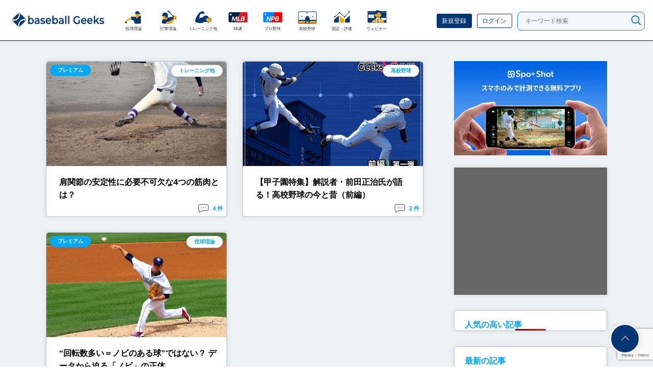

--- FILE ---
content_type: text/html; charset=UTF-8
request_url: https://www.baseballgeeks.jp/tag/%E6%8A%95%E7%90%83/
body_size: 17874
content:
<!DOCTYPE html>
<html dir="ltr" lang="ja">
<head>
	
<!--twitter-->
<!--<meta name="twitter:card" content="https://www.baseballgeeks.jp/wp-content/uploads/2020/10/bg-logo-og.png">
<meta name="twitter:site" content="@baseballgeeksnb">
<meta name="twitter:creator" content="@baseballgeeksnb">
<meta name="twitter:title" content="Bseball Geeks">
<meta name="twitter:description" content="">
<meta name="twitter:image" content="https://www.baseballgeeks.jp/wp-content/uploads/2020/10/bg-logo-og.png">-->
<!--twitter-->


	<meta http-equiv="Content-Style-Type" content="text/css">
	<meta http-equiv="Content-Script-Type" content="text/javascript">
	<meta charset="utf-8">
<!--
    <meta http-equiv="Pragma" content="no-cache">
    <meta http-equiv="Cache-Control" content="no-cache">
    <meta http-equiv="Expires" content="0">
-->
	<title>Baseball Geeks</title>

	<meta name="title" content="Baseball Geeks">
	<meta name="description" content="">
<!--
	<meta property="og:image" content="https://www.baseballgeeks.jp/wp-content/themes/baseballgeeks/asset/img/icons/ogp.jpg">
	<meta property="og:type" content="article">
	<meta property="og:title" content="Baseball Geeks">
	<meta property="og:description" content="">
	<meta property="og:url" content="https://www.baseballgeeks.jp/tag/%E6%8A%95%E7%90%83/">
	<meta property="og:site_name" content="Baseball Geeks">
-->
		<!-- <meta id="viewport-meta" name="viewport" content="width=1180"> -->
		<meta id="viewport-meta" name="viewport" content="width=device-width, initial-scale=1.0, maximum-scale=1.0, user-scalable=no">
		<link rel="canonical" href="https://www.baseballgeeks.jp/tag/%E6%8A%95%E7%90%83/">
<!--
	<link rel="shortcut icon" href="https://www.baseballgeeks.jp/wp-content/themes/baseballgeeks/asset/img/icons/favicon.ico.gzip">
	<link rel="apple-touch-icon-precomposed" href="https://www.baseballgeeks.jp/wp-content/themes/baseballgeeks/asset/img/icons/touch.png">
-->
	<style type="text/css">@font-face {font-family:Roboto;font-style:normal;font-weight:400;src:url(/cf-fonts/s/roboto/5.0.11/greek-ext/400/normal.woff2);unicode-range:U+1F00-1FFF;font-display:swap;}@font-face {font-family:Roboto;font-style:normal;font-weight:400;src:url(/cf-fonts/s/roboto/5.0.11/vietnamese/400/normal.woff2);unicode-range:U+0102-0103,U+0110-0111,U+0128-0129,U+0168-0169,U+01A0-01A1,U+01AF-01B0,U+0300-0301,U+0303-0304,U+0308-0309,U+0323,U+0329,U+1EA0-1EF9,U+20AB;font-display:swap;}@font-face {font-family:Roboto;font-style:normal;font-weight:400;src:url(/cf-fonts/s/roboto/5.0.11/latin-ext/400/normal.woff2);unicode-range:U+0100-02AF,U+0304,U+0308,U+0329,U+1E00-1E9F,U+1EF2-1EFF,U+2020,U+20A0-20AB,U+20AD-20CF,U+2113,U+2C60-2C7F,U+A720-A7FF;font-display:swap;}@font-face {font-family:Roboto;font-style:normal;font-weight:400;src:url(/cf-fonts/s/roboto/5.0.11/cyrillic/400/normal.woff2);unicode-range:U+0301,U+0400-045F,U+0490-0491,U+04B0-04B1,U+2116;font-display:swap;}@font-face {font-family:Roboto;font-style:normal;font-weight:400;src:url(/cf-fonts/s/roboto/5.0.11/cyrillic-ext/400/normal.woff2);unicode-range:U+0460-052F,U+1C80-1C88,U+20B4,U+2DE0-2DFF,U+A640-A69F,U+FE2E-FE2F;font-display:swap;}@font-face {font-family:Roboto;font-style:normal;font-weight:400;src:url(/cf-fonts/s/roboto/5.0.11/latin/400/normal.woff2);unicode-range:U+0000-00FF,U+0131,U+0152-0153,U+02BB-02BC,U+02C6,U+02DA,U+02DC,U+0304,U+0308,U+0329,U+2000-206F,U+2074,U+20AC,U+2122,U+2191,U+2193,U+2212,U+2215,U+FEFF,U+FFFD;font-display:swap;}@font-face {font-family:Roboto;font-style:normal;font-weight:400;src:url(/cf-fonts/s/roboto/5.0.11/greek/400/normal.woff2);unicode-range:U+0370-03FF;font-display:swap;}</style>
	<link rel="stylesheet" href="https://www.baseballgeeks.jp/wp-content/themes/baseballgeeks/asset/css/style.css" media="screen,print">
	<link rel="stylesheet" href="https://www.baseballgeeks.jp/wp-content/themes/baseballgeeks/asset/css/custom.css" media="screen,print">
<script src="https://cdnjs.cloudflare.com/ajax/libs/mobile-detect/1.4.4/mobile-detect.min.js"></script>
<script>
    var md = new MobileDetect(window.navigator.userAgent);
    if (md.tablet()) {
		var viewport_meta = document.getElementById('viewport-meta');
		viewport_meta.setAttribute( 'content', "width=1180" );
	}
</script>
<script type="text/javascript">
    (function(c,l,a,r,i,t,y){
        c[a]=c[a]||function(){(c[a].q=c[a].q||[]).push(arguments)};
        t=l.createElement(r);t.async=1;t.src="https://www.clarity.ms/tag/"+i;
        y=l.getElementsByTagName(r)[0];y.parentNode.insertBefore(t,y);
    })(window, document, "clarity", "script", "5rt0nc0wzn");
</script>
<script src="https://ajax.googleapis.com/ajax/libs/jquery/3.3.1/jquery.min.js"></script>
<script src="https://js.stripe.com/v3"></script>
<!-- Google Tag Manager -->
<script>(function(w,d,s,l,i){w[l]=w[l]||[];w[l].push({'gtm.start':
new Date().getTime(),event:'gtm.js'});var f=d.getElementsByTagName(s)[0],
j=d.createElement(s),dl=l!='dataLayer'?'&l='+l:'';j.async=true;j.src=
'https://www.googletagmanager.com/gtm.js?id='+i+dl;f.parentNode.insertBefore(j,f);
})(window,document,'script','dataLayer','GTM-MBLQF4X4');</script>
<!-- End Google Tag Manager -->
	<meta name='robots' content='max-image-preview:large' />
<link rel='dns-prefetch' href='//www.google.com' />
<link rel="alternate" type="application/rss+xml" title="Baseball Geeks &raquo; 投球 タグのフィード" href="https://www.baseballgeeks.jp/tag/%e6%8a%95%e7%90%83/feed/" />
<script type="text/javascript">
/* <![CDATA[ */
window._wpemojiSettings = {"baseUrl":"https:\/\/s.w.org\/images\/core\/emoji\/14.0.0\/72x72\/","ext":".png","svgUrl":"https:\/\/s.w.org\/images\/core\/emoji\/14.0.0\/svg\/","svgExt":".svg","source":{"concatemoji":"https:\/\/www.baseballgeeks.jp\/wp-includes\/js\/wp-emoji-release.min.js?ver=6.4.1"}};
/*! This file is auto-generated */
!function(i,n){var o,s,e;function c(e){try{var t={supportTests:e,timestamp:(new Date).valueOf()};sessionStorage.setItem(o,JSON.stringify(t))}catch(e){}}function p(e,t,n){e.clearRect(0,0,e.canvas.width,e.canvas.height),e.fillText(t,0,0);var t=new Uint32Array(e.getImageData(0,0,e.canvas.width,e.canvas.height).data),r=(e.clearRect(0,0,e.canvas.width,e.canvas.height),e.fillText(n,0,0),new Uint32Array(e.getImageData(0,0,e.canvas.width,e.canvas.height).data));return t.every(function(e,t){return e===r[t]})}function u(e,t,n){switch(t){case"flag":return n(e,"\ud83c\udff3\ufe0f\u200d\u26a7\ufe0f","\ud83c\udff3\ufe0f\u200b\u26a7\ufe0f")?!1:!n(e,"\ud83c\uddfa\ud83c\uddf3","\ud83c\uddfa\u200b\ud83c\uddf3")&&!n(e,"\ud83c\udff4\udb40\udc67\udb40\udc62\udb40\udc65\udb40\udc6e\udb40\udc67\udb40\udc7f","\ud83c\udff4\u200b\udb40\udc67\u200b\udb40\udc62\u200b\udb40\udc65\u200b\udb40\udc6e\u200b\udb40\udc67\u200b\udb40\udc7f");case"emoji":return!n(e,"\ud83e\udef1\ud83c\udffb\u200d\ud83e\udef2\ud83c\udfff","\ud83e\udef1\ud83c\udffb\u200b\ud83e\udef2\ud83c\udfff")}return!1}function f(e,t,n){var r="undefined"!=typeof WorkerGlobalScope&&self instanceof WorkerGlobalScope?new OffscreenCanvas(300,150):i.createElement("canvas"),a=r.getContext("2d",{willReadFrequently:!0}),o=(a.textBaseline="top",a.font="600 32px Arial",{});return e.forEach(function(e){o[e]=t(a,e,n)}),o}function t(e){var t=i.createElement("script");t.src=e,t.defer=!0,i.head.appendChild(t)}"undefined"!=typeof Promise&&(o="wpEmojiSettingsSupports",s=["flag","emoji"],n.supports={everything:!0,everythingExceptFlag:!0},e=new Promise(function(e){i.addEventListener("DOMContentLoaded",e,{once:!0})}),new Promise(function(t){var n=function(){try{var e=JSON.parse(sessionStorage.getItem(o));if("object"==typeof e&&"number"==typeof e.timestamp&&(new Date).valueOf()<e.timestamp+604800&&"object"==typeof e.supportTests)return e.supportTests}catch(e){}return null}();if(!n){if("undefined"!=typeof Worker&&"undefined"!=typeof OffscreenCanvas&&"undefined"!=typeof URL&&URL.createObjectURL&&"undefined"!=typeof Blob)try{var e="postMessage("+f.toString()+"("+[JSON.stringify(s),u.toString(),p.toString()].join(",")+"));",r=new Blob([e],{type:"text/javascript"}),a=new Worker(URL.createObjectURL(r),{name:"wpTestEmojiSupports"});return void(a.onmessage=function(e){c(n=e.data),a.terminate(),t(n)})}catch(e){}c(n=f(s,u,p))}t(n)}).then(function(e){for(var t in e)n.supports[t]=e[t],n.supports.everything=n.supports.everything&&n.supports[t],"flag"!==t&&(n.supports.everythingExceptFlag=n.supports.everythingExceptFlag&&n.supports[t]);n.supports.everythingExceptFlag=n.supports.everythingExceptFlag&&!n.supports.flag,n.DOMReady=!1,n.readyCallback=function(){n.DOMReady=!0}}).then(function(){return e}).then(function(){var e;n.supports.everything||(n.readyCallback(),(e=n.source||{}).concatemoji?t(e.concatemoji):e.wpemoji&&e.twemoji&&(t(e.twemoji),t(e.wpemoji)))}))}((window,document),window._wpemojiSettings);
/* ]]> */
</script>
<style id='wp-emoji-styles-inline-css' type='text/css'>

	img.wp-smiley, img.emoji {
		display: inline !important;
		border: none !important;
		box-shadow: none !important;
		height: 1em !important;
		width: 1em !important;
		margin: 0 0.07em !important;
		vertical-align: -0.1em !important;
		background: none !important;
		padding: 0 !important;
	}
</style>
<link rel='stylesheet' id='wp-block-library-css' href='https://www.baseballgeeks.jp/wp-includes/css/dist/block-library/style.min.css?ver=6.4.1' type='text/css' media='all' />
<style id='classic-theme-styles-inline-css' type='text/css'>
/*! This file is auto-generated */
.wp-block-button__link{color:#fff;background-color:#32373c;border-radius:9999px;box-shadow:none;text-decoration:none;padding:calc(.667em + 2px) calc(1.333em + 2px);font-size:1.125em}.wp-block-file__button{background:#32373c;color:#fff;text-decoration:none}
</style>
<style id='global-styles-inline-css' type='text/css'>
body{--wp--preset--color--black: #000000;--wp--preset--color--cyan-bluish-gray: #abb8c3;--wp--preset--color--white: #ffffff;--wp--preset--color--pale-pink: #f78da7;--wp--preset--color--vivid-red: #cf2e2e;--wp--preset--color--luminous-vivid-orange: #ff6900;--wp--preset--color--luminous-vivid-amber: #fcb900;--wp--preset--color--light-green-cyan: #7bdcb5;--wp--preset--color--vivid-green-cyan: #00d084;--wp--preset--color--pale-cyan-blue: #8ed1fc;--wp--preset--color--vivid-cyan-blue: #0693e3;--wp--preset--color--vivid-purple: #9b51e0;--wp--preset--gradient--vivid-cyan-blue-to-vivid-purple: linear-gradient(135deg,rgba(6,147,227,1) 0%,rgb(155,81,224) 100%);--wp--preset--gradient--light-green-cyan-to-vivid-green-cyan: linear-gradient(135deg,rgb(122,220,180) 0%,rgb(0,208,130) 100%);--wp--preset--gradient--luminous-vivid-amber-to-luminous-vivid-orange: linear-gradient(135deg,rgba(252,185,0,1) 0%,rgba(255,105,0,1) 100%);--wp--preset--gradient--luminous-vivid-orange-to-vivid-red: linear-gradient(135deg,rgba(255,105,0,1) 0%,rgb(207,46,46) 100%);--wp--preset--gradient--very-light-gray-to-cyan-bluish-gray: linear-gradient(135deg,rgb(238,238,238) 0%,rgb(169,184,195) 100%);--wp--preset--gradient--cool-to-warm-spectrum: linear-gradient(135deg,rgb(74,234,220) 0%,rgb(151,120,209) 20%,rgb(207,42,186) 40%,rgb(238,44,130) 60%,rgb(251,105,98) 80%,rgb(254,248,76) 100%);--wp--preset--gradient--blush-light-purple: linear-gradient(135deg,rgb(255,206,236) 0%,rgb(152,150,240) 100%);--wp--preset--gradient--blush-bordeaux: linear-gradient(135deg,rgb(254,205,165) 0%,rgb(254,45,45) 50%,rgb(107,0,62) 100%);--wp--preset--gradient--luminous-dusk: linear-gradient(135deg,rgb(255,203,112) 0%,rgb(199,81,192) 50%,rgb(65,88,208) 100%);--wp--preset--gradient--pale-ocean: linear-gradient(135deg,rgb(255,245,203) 0%,rgb(182,227,212) 50%,rgb(51,167,181) 100%);--wp--preset--gradient--electric-grass: linear-gradient(135deg,rgb(202,248,128) 0%,rgb(113,206,126) 100%);--wp--preset--gradient--midnight: linear-gradient(135deg,rgb(2,3,129) 0%,rgb(40,116,252) 100%);--wp--preset--font-size--small: 13px;--wp--preset--font-size--medium: 20px;--wp--preset--font-size--large: 36px;--wp--preset--font-size--x-large: 42px;--wp--preset--spacing--20: 0.44rem;--wp--preset--spacing--30: 0.67rem;--wp--preset--spacing--40: 1rem;--wp--preset--spacing--50: 1.5rem;--wp--preset--spacing--60: 2.25rem;--wp--preset--spacing--70: 3.38rem;--wp--preset--spacing--80: 5.06rem;--wp--preset--shadow--natural: 6px 6px 9px rgba(0, 0, 0, 0.2);--wp--preset--shadow--deep: 12px 12px 50px rgba(0, 0, 0, 0.4);--wp--preset--shadow--sharp: 6px 6px 0px rgba(0, 0, 0, 0.2);--wp--preset--shadow--outlined: 6px 6px 0px -3px rgba(255, 255, 255, 1), 6px 6px rgba(0, 0, 0, 1);--wp--preset--shadow--crisp: 6px 6px 0px rgba(0, 0, 0, 1);}:where(.is-layout-flex){gap: 0.5em;}:where(.is-layout-grid){gap: 0.5em;}body .is-layout-flow > .alignleft{float: left;margin-inline-start: 0;margin-inline-end: 2em;}body .is-layout-flow > .alignright{float: right;margin-inline-start: 2em;margin-inline-end: 0;}body .is-layout-flow > .aligncenter{margin-left: auto !important;margin-right: auto !important;}body .is-layout-constrained > .alignleft{float: left;margin-inline-start: 0;margin-inline-end: 2em;}body .is-layout-constrained > .alignright{float: right;margin-inline-start: 2em;margin-inline-end: 0;}body .is-layout-constrained > .aligncenter{margin-left: auto !important;margin-right: auto !important;}body .is-layout-constrained > :where(:not(.alignleft):not(.alignright):not(.alignfull)){max-width: var(--wp--style--global--content-size);margin-left: auto !important;margin-right: auto !important;}body .is-layout-constrained > .alignwide{max-width: var(--wp--style--global--wide-size);}body .is-layout-flex{display: flex;}body .is-layout-flex{flex-wrap: wrap;align-items: center;}body .is-layout-flex > *{margin: 0;}body .is-layout-grid{display: grid;}body .is-layout-grid > *{margin: 0;}:where(.wp-block-columns.is-layout-flex){gap: 2em;}:where(.wp-block-columns.is-layout-grid){gap: 2em;}:where(.wp-block-post-template.is-layout-flex){gap: 1.25em;}:where(.wp-block-post-template.is-layout-grid){gap: 1.25em;}.has-black-color{color: var(--wp--preset--color--black) !important;}.has-cyan-bluish-gray-color{color: var(--wp--preset--color--cyan-bluish-gray) !important;}.has-white-color{color: var(--wp--preset--color--white) !important;}.has-pale-pink-color{color: var(--wp--preset--color--pale-pink) !important;}.has-vivid-red-color{color: var(--wp--preset--color--vivid-red) !important;}.has-luminous-vivid-orange-color{color: var(--wp--preset--color--luminous-vivid-orange) !important;}.has-luminous-vivid-amber-color{color: var(--wp--preset--color--luminous-vivid-amber) !important;}.has-light-green-cyan-color{color: var(--wp--preset--color--light-green-cyan) !important;}.has-vivid-green-cyan-color{color: var(--wp--preset--color--vivid-green-cyan) !important;}.has-pale-cyan-blue-color{color: var(--wp--preset--color--pale-cyan-blue) !important;}.has-vivid-cyan-blue-color{color: var(--wp--preset--color--vivid-cyan-blue) !important;}.has-vivid-purple-color{color: var(--wp--preset--color--vivid-purple) !important;}.has-black-background-color{background-color: var(--wp--preset--color--black) !important;}.has-cyan-bluish-gray-background-color{background-color: var(--wp--preset--color--cyan-bluish-gray) !important;}.has-white-background-color{background-color: var(--wp--preset--color--white) !important;}.has-pale-pink-background-color{background-color: var(--wp--preset--color--pale-pink) !important;}.has-vivid-red-background-color{background-color: var(--wp--preset--color--vivid-red) !important;}.has-luminous-vivid-orange-background-color{background-color: var(--wp--preset--color--luminous-vivid-orange) !important;}.has-luminous-vivid-amber-background-color{background-color: var(--wp--preset--color--luminous-vivid-amber) !important;}.has-light-green-cyan-background-color{background-color: var(--wp--preset--color--light-green-cyan) !important;}.has-vivid-green-cyan-background-color{background-color: var(--wp--preset--color--vivid-green-cyan) !important;}.has-pale-cyan-blue-background-color{background-color: var(--wp--preset--color--pale-cyan-blue) !important;}.has-vivid-cyan-blue-background-color{background-color: var(--wp--preset--color--vivid-cyan-blue) !important;}.has-vivid-purple-background-color{background-color: var(--wp--preset--color--vivid-purple) !important;}.has-black-border-color{border-color: var(--wp--preset--color--black) !important;}.has-cyan-bluish-gray-border-color{border-color: var(--wp--preset--color--cyan-bluish-gray) !important;}.has-white-border-color{border-color: var(--wp--preset--color--white) !important;}.has-pale-pink-border-color{border-color: var(--wp--preset--color--pale-pink) !important;}.has-vivid-red-border-color{border-color: var(--wp--preset--color--vivid-red) !important;}.has-luminous-vivid-orange-border-color{border-color: var(--wp--preset--color--luminous-vivid-orange) !important;}.has-luminous-vivid-amber-border-color{border-color: var(--wp--preset--color--luminous-vivid-amber) !important;}.has-light-green-cyan-border-color{border-color: var(--wp--preset--color--light-green-cyan) !important;}.has-vivid-green-cyan-border-color{border-color: var(--wp--preset--color--vivid-green-cyan) !important;}.has-pale-cyan-blue-border-color{border-color: var(--wp--preset--color--pale-cyan-blue) !important;}.has-vivid-cyan-blue-border-color{border-color: var(--wp--preset--color--vivid-cyan-blue) !important;}.has-vivid-purple-border-color{border-color: var(--wp--preset--color--vivid-purple) !important;}.has-vivid-cyan-blue-to-vivid-purple-gradient-background{background: var(--wp--preset--gradient--vivid-cyan-blue-to-vivid-purple) !important;}.has-light-green-cyan-to-vivid-green-cyan-gradient-background{background: var(--wp--preset--gradient--light-green-cyan-to-vivid-green-cyan) !important;}.has-luminous-vivid-amber-to-luminous-vivid-orange-gradient-background{background: var(--wp--preset--gradient--luminous-vivid-amber-to-luminous-vivid-orange) !important;}.has-luminous-vivid-orange-to-vivid-red-gradient-background{background: var(--wp--preset--gradient--luminous-vivid-orange-to-vivid-red) !important;}.has-very-light-gray-to-cyan-bluish-gray-gradient-background{background: var(--wp--preset--gradient--very-light-gray-to-cyan-bluish-gray) !important;}.has-cool-to-warm-spectrum-gradient-background{background: var(--wp--preset--gradient--cool-to-warm-spectrum) !important;}.has-blush-light-purple-gradient-background{background: var(--wp--preset--gradient--blush-light-purple) !important;}.has-blush-bordeaux-gradient-background{background: var(--wp--preset--gradient--blush-bordeaux) !important;}.has-luminous-dusk-gradient-background{background: var(--wp--preset--gradient--luminous-dusk) !important;}.has-pale-ocean-gradient-background{background: var(--wp--preset--gradient--pale-ocean) !important;}.has-electric-grass-gradient-background{background: var(--wp--preset--gradient--electric-grass) !important;}.has-midnight-gradient-background{background: var(--wp--preset--gradient--midnight) !important;}.has-small-font-size{font-size: var(--wp--preset--font-size--small) !important;}.has-medium-font-size{font-size: var(--wp--preset--font-size--medium) !important;}.has-large-font-size{font-size: var(--wp--preset--font-size--large) !important;}.has-x-large-font-size{font-size: var(--wp--preset--font-size--x-large) !important;}
.wp-block-navigation a:where(:not(.wp-element-button)){color: inherit;}
:where(.wp-block-post-template.is-layout-flex){gap: 1.25em;}:where(.wp-block-post-template.is-layout-grid){gap: 1.25em;}
:where(.wp-block-columns.is-layout-flex){gap: 2em;}:where(.wp-block-columns.is-layout-grid){gap: 2em;}
.wp-block-pullquote{font-size: 1.5em;line-height: 1.6;}
</style>
<link rel='stylesheet' id='contact-form-7-css' href='https://www.baseballgeeks.jp/wp-content/plugins/contact-form-7/includes/css/styles.css?ver=5.4.1' type='text/css' media='all' />
<link rel='stylesheet' id='wp-ulike-css' href='https://www.baseballgeeks.jp/wp-content/plugins/wp-ulike/assets/css/wp-ulike.min.css?ver=4.6.9' type='text/css' media='all' />
<link rel='stylesheet' id='related-frontend-css-css' href='https://www.baseballgeeks.jp/wp-content/plugins/related/css/frontend-style.css?ver=3.4.0' type='text/css' media='all' />
<link rel='stylesheet' id='wp-members-css' href='https://www.baseballgeeks.jp/wp-content/plugins/wp-members/assets/css/forms/generic-no-float.min.css?ver=3.4.8' type='text/css' media='all' />
<link rel='stylesheet' id='simple-favorites-css' href='https://www.baseballgeeks.jp/wp-content/plugins/favorites/assets/css/favorites.css?ver=2.3.3' type='text/css' media='all' />
<link rel='stylesheet' id='tablepress-default-css' href='https://www.baseballgeeks.jp/wp-content/plugins/tablepress/css/default.min.css?ver=1.14' type='text/css' media='all' />
<link rel='stylesheet' id='all-in-one-video-gallery-public-css' href='https://www.baseballgeeks.jp/wp-content/plugins/all-in-one-video-gallery/public/assets/css/public.min.css?ver=3.5.2' type='text/css' media='all' />
<script type="text/javascript" src="https://www.baseballgeeks.jp/wp-includes/js/jquery/jquery.min.js?ver=3.7.1" id="jquery-core-js"></script>
<script type="text/javascript" src="https://www.baseballgeeks.jp/wp-includes/js/jquery/jquery-migrate.min.js?ver=3.4.1" id="jquery-migrate-js"></script>
<script type="application/json" id="wpp-json">

{"sampling_active":1,"sampling_rate":100,"ajax_url":"https:\/\/www.baseballgeeks.jp\/wp-json\/wordpress-popular-posts\/v1\/popular-posts","api_url":"https:\/\/www.baseballgeeks.jp\/wp-json\/wordpress-popular-posts","ID":0,"token":"8b6bcf5d74","lang":0,"debug":1}

</script>
<script type="text/javascript" src="https://www.baseballgeeks.jp/wp-content/plugins/wordpress-popular-posts/assets/js/wpp.js?ver=6.3.4" id="wpp-js-js"></script>
<script type="text/javascript" id="favorites-js-extra">
/* <![CDATA[ */
var favorites_data = {"ajaxurl":"https:\/\/www.baseballgeeks.jp\/wp-admin\/admin-ajax.php","nonce":"133a6dde7f","favorite":"Favorite <i class=\"sf-icon-star-empty\"><\/i>","favorited":"Favorited <i class=\"sf-icon-star-full\"><\/i>","includecount":"","indicate_loading":"","loading_text":"Loading","loading_image":"","loading_image_active":"","loading_image_preload":"","cache_enabled":"1","button_options":{"button_type":{"label":"Bookmark","icon":"<i class=\"sf-icon-bookmark\"><\/i>","icon_class":"sf-icon-bookmark","state_default":"Bookmark","state_active":"Bookmarked"},"custom_colors":false,"box_shadow":false,"include_count":false,"default":{"background_default":false,"border_default":false,"text_default":false,"icon_default":false,"count_default":false},"active":{"background_active":false,"border_active":false,"text_active":false,"icon_active":false,"count_active":false}},"authentication_modal_content":"<p>Please login to add favorites.<\/p>\n<p><a href=\"#\" data-favorites-modal-close>Dismiss this notice<\/a><\/p>\n","authentication_redirect":"","dev_mode":"","logged_in":"","user_id":"0","authentication_redirect_url":"https:\/\/www.baseballgeeks.jp\/wp-login.php"};
/* ]]> */
</script>
<script type="text/javascript" src="https://www.baseballgeeks.jp/wp-content/plugins/favorites/assets/js/favorites.min.js?ver=2.3.3" id="favorites-js"></script>
<script type="text/javascript" id="all-in-one-video-gallery-public-js-extra">
/* <![CDATA[ */
var aiovg_public = {"ajax_url":"https:\/\/www.baseballgeeks.jp\/wp-admin\/admin-ajax.php","ajax_nonce":"bf44217f8b","scroll_to_top_offset":"20","i18n":{"no_tags_found":"No tags found."}};
/* ]]> */
</script>
<script type="text/javascript" src="https://www.baseballgeeks.jp/wp-content/plugins/all-in-one-video-gallery/public/assets/js/public.min.js?ver=3.5.2" id="all-in-one-video-gallery-public-js"></script>
<link rel="https://api.w.org/" href="https://www.baseballgeeks.jp/wp-json/" /><link rel="alternate" type="application/json" href="https://www.baseballgeeks.jp/wp-json/wp/v2/tags/215" /><!-- FAVHERO FAVICON START --><!-- For iPad with high-resolution Retina display running iOS ≥ 7: --><link rel="apple-touch-icon-precomposed" sizes="152x152" href="https://www.baseballgeeks.jp/wp-content/uploads/2020/11/favicon-152.png"><!-- Standard: --><link rel="icon" sizes="152x152" href="https://www.baseballgeeks.jp/wp-content/uploads/2020/11/favicon-152.png"><meta name="msapplication-TileColor" content="#FFFFFF"><meta name="msapplication-TileImage" content="https://www.baseballgeeks.jp/wp-content/uploads/2020/11/favicon-144.png"><!-- For iPad with high-resolution Retina display running iOS ≤ 6: --><link rel="apple-touch-icon-precomposed" sizes="144x144" href="https://www.baseballgeeks.jp/wp-content/uploads/2020/11/favicon-144.png"><!-- For iPhone with high-resolution Retina display running iOS ≥ 7: --><link rel="apple-touch-icon-precomposed" sizes="120x120" href="https://www.baseballgeeks.jp/wp-content/uploads/2020/11/favicon-120.png"><!-- For first- and second-generation iPad: --><link rel="apple-touch-icon-precomposed" sizes="72x72" href="https://www.baseballgeeks.jp/wp-content/uploads/2020/11/favicon-72.png"><!-- For non-Retina iPhone, iPod Touch, and Android 2.1+ devices: --><link rel="apple-touch-icon-precomposed" href="https://www.baseballgeeks.jp/wp-content/uploads/2020/11/favicon-57.png"><!-- FAVHERO FAVICON END -->            <style id="wpp-loading-animation-styles">@-webkit-keyframes bgslide{from{background-position-x:0}to{background-position-x:-200%}}@keyframes bgslide{from{background-position-x:0}to{background-position-x:-200%}}.wpp-widget-placeholder,.wpp-widget-block-placeholder,.wpp-shortcode-placeholder{margin:0 auto;width:60px;height:3px;background:#dd3737;background:linear-gradient(90deg,#dd3737 0%,#571313 10%,#dd3737 100%);background-size:200% auto;border-radius:3px;-webkit-animation:bgslide 1s infinite linear;animation:bgslide 1s infinite linear}</style>
            <link rel="icon" href="https://www.baseballgeeks.jp/wp-content/uploads/2020/10/cropped-g-logo-1-1-32x32.png" sizes="32x32" />
<link rel="icon" href="https://www.baseballgeeks.jp/wp-content/uploads/2020/10/cropped-g-logo-1-1-192x192.png" sizes="192x192" />
<link rel="apple-touch-icon" href="https://www.baseballgeeks.jp/wp-content/uploads/2020/10/cropped-g-logo-1-1-180x180.png" />
<meta name="msapplication-TileImage" content="https://www.baseballgeeks.jp/wp-content/uploads/2020/10/cropped-g-logo-1-1-270x270.png" />
		<style type="text/css" id="wp-custom-css">
			.white {
	margin:0 0 2rem;
}
.share ul li {
	line-height:0.7;
}
.fa-play:before {
	color:#fc5548;
}
.aiovg a {
	font-size:12px;
}
.aiovg-excerpt {
	display:none;
	font-size:12px;	
  letter-spacing:-.04rem;	
}
.aiovg-col {
    background: white;
    margin: 10px;
    width: 30%;
    box-shadow: 0 0 10px rgb(0 0 0 / 10%);
    border: 1px solid #ddd;
    border-radius: .5rem;
}
.aiovg .aiovg-social {display:none;}

table#edd_purchase_receipt_products li {
	margin:1rem 0;
}
table#edd_purchase_receipt_products.edd-table thead {
	display:none;
}
#edd_user_history td {
	padding:1.2rem;
}
#edd_checkout_form_wrap #edd-discount-code-wrap, #edd_checkout_form_wrap #edd_final_total_wrap, #edd_checkout_form_wrap #edd_show_discount {
	display:none;
}
ul.edd_purchase_receipt_files {
	display:block;
}
.edd-submit.button.blue {
	background:#ff6e00;
	border-color:transparent;
	width:100%;
}
.edd-submit.button.blue:hover {
	background:#ff5722;
	border-color:transparent;
}
#edd-purchase-button, .edd-submit, [type=submit].edd-submit {
	font-weight:bold;	
}
table#edd_purchase_receipt {
	display:none;
}
th.edd_cart_item_price, td.edd_cart_item_price,
th.edd_cart_total, th.edd_purchase_amount,td.edd_purchase_amount{
display:none;	
}
th.edd_purchase_details,td.edd_purchase_details {
	width:40%;
}
table#edd_purchase_receipt_products .edd_purchase_receipt_product_notes {
	  font-style: normal;
    background: #f3f5f7;
    border: 1px solid #e7e8ed;
    padding: 1rem;
    border-radius: .3rem;
}
}
.TotalSoft_GV_CP_Iframe {
	height:100%;
}

#page.page-id-11028 .box .hitokoto:before, #page.author .box .hitokoto:before {display:none;}
#page.page-id-11028 #content article #the_content dl, #page.author #content article #the_content dl {
	padding:10px 30px;
}
#page.page-id-11028 #content article #the_content .mypageList ul, #page.author #content article #the_content .mypageList ul {margin-bottom:0;}
/*新規登録*/
#page.subpage .div_multicheckbox {
	height: 250px;
  overflow: auto;
  padding: 1rem;
  border: 1px solid #bbb;
	background:#f7f8f9;
}
#page.subpage .div_multicheckbox label {
	color:#8c8c8c;
}
#page.subpage .div_checkbox a {
margin: 0 1rem;
text-decoration:underline;
color: #09f;
font-size: .9rem;
padding: .1rem;
}
#page.subpage input[type=checkbox] {
	border-radius:100%;
  margin-right:.5rem;	
}
#page.subpage .div_checkbox {
	display:flex;
}
#page.subpage #content article fieldset {
	max-width:600px;
	margin:auto;
	border:0;
	padding:0;
}
#page.subpage #content article fieldset label {
	font-weight:bold;
}
#page.subpage #content article fieldset .div_text input {
	padding:.7rem;
	border: 1px solid #bbb;
}
#page.subpage input.buttons {
	width:100%;
	padding:.7rem 0;
	font-size:1.2rem;
}

/*新規登録*/

.footBnr {
	max-width:700px;
}
.footBnr a img {
	height:auto;
}
#page.subpage img {
	height:auto;
}
#page.page-template-page_sub #content .mainBox, #page.page-id-11028 #content .mainBox, #page.author #content .mainBox, #page.subpage #content .mainBox {
	width:100%;
}

/*tablepress*/
.tablepress tfoot th, .tablepress thead th {
    background: #eff2f5;
}
.dataTables_wrapper {
	margin:1rem;
}
#tablepress-1 {
	border:1px solid #e0e7ee;
	box-shadow:0 0 12px rgba(0,0,0,0.1);
	line-height:2;
}
#tablepress-2 {
	width:100%;
	padding-top:0;
	display:none;
}
#tablepress-2 td {
	padding:0;
	background:#102a7c;
}
#tablepress-2 td.column-1 {
	width:65%;
}
#tablepress-2 td.column-2 {
	width:35%;
	color:white;
	font-size:0;
	line-height:1.5;
	padding:10px;
}
#tablepress-2 thead th {
	background:#102a7c;
	padding:8px;
}
#go-webinar-page {
    float: right;
    background: #2987ff;
    border: 0;
    padding: 3px 15px;
    border-radius: 20px;
    cursor: pointer;
}
.table-script {
	height: 100px;
  overflow: auto;
  line-height: 1.5;
	color:#555;
}
.dataTables_filter {
    margin-bottom: .5rem;
	background: url(https://www.baseballgeeks.jp/wp-content/uploads/2020/09/search-symbol.png) center no-repeat;
    background-position: 0 10px;
    background-size: 20px;
    padding-left: 20px;
}
.dataTables_filter label {
	font-size:0;
}

.dataTables_filter input {
	border-radius:5px;
	border:1px solid #0aa6f4;
	padding:0 5px;
  color:#666;
	height: 30px;
  width: 200px;
  font-size: 12px;
}
#tablepress-1 .column-1 {
	width:10%;
}
#tablepress-1 .column-5 {
	color: #0099ff;
  font-weight: bold;
}
#tablepress-1 .column-2 {
	width:25%;
}
#tablepress-1 .column-3 {
	width:15%;
}
#tablepress-1 .column-5 {
	width:20%;
}
#tablepress-1 .column-4 {
	width:30%;
}
#tablepress-3 thead th, #tablepress-3 td {
	width:50%;
	text-align:left;
	font-size:.8rem;
}
.tablepress .sorting:hover, .tablepress .sorting_asc, .tablepress .sorting_desc {
	background:#e0e7ee;
}

#wpmem_login .form, #wpmem_reg .form {
margin-top:2rem;	
}
#page.page-template-page_sub .blueBox, #page.page-id-11028 .blueBox, #page.author .blueBox, #page.subpage .blueBox　{
	border-radius:0;
}

@media only screen and (max-width: 640px) {
	.owl-carousel .owl-item {
		margin:0;
	}
	.list-title {
margin:0;			
	}	
.footBnr {
	max-width:330px;
}	
#page.subpage .div_checkbox {
	display:block;
}	
#page.subpage .div_checkbox a {
margin:0;
font-size:.8rem;
padding:0;
float:right;	
	}	
.div_multicheckbox {
height: 200px;
overflow: auto;
background: #f7f8f9;
line-height: 2;
border: 1px solid #ddd;
padding: .5rem;		
	}	
	#page.page-template-page_sub #content article #the_content .ttl, #page.page-id-11028 #content article #the_content .ttl, #page.author #content article #the_content .ttl, #page.subpage #content article #the_content .ttl {font-size:14px;}
	#the_content p {
		line-height:2;
	}	
.dataTables_wrapper .dataTables_filter input {
		width:200px;
	}
	.dataTables_wrapper {
		margin:0;
		max-width: 360px;
    overflow-x: auto;
	}	
	.tablepress {
		border:0;
		width: 200%;
    padding-top: 50px;
    display: block;
	}
	.dataTables_length {
		display:none;
	}
	.dataTables_filter {
		position:absolute;
		left:1.3rem;
		margin-top:.5rem;
		margin-bottom:unset;
	}
	.dataTables_filter input {
		height:1.8rem;
	}
	#tablepress-1 {
		border:none;
	}

}

#promo-post {
	width:100%;
	padding-bottom:2rem;
}
#page #content article #the_content .yuryoBtnWrap p {
	padding:1rem;
}
#page #content article #the_content .yuryoBtnWrap {
	margin-bottom:2rem;
}
form.wpcf7-form {
	line-height:2;
	max-width: 700px;
  margin: auto;
}

#pln-btn2.btn {
		display:none;
	}

/*GEEKS　ウェビナー*/
#wpmem_register_form .div_multicheckbox, #wpmem_register_form label[for="relation"] {
	display:block;
}
#article #content #main article #comments .txt .name span {
	padding-left:1rem;
}
.ball_banner {
	z-index: 100;
  display: none;
  top: 6rem;
  width: 100%;
	height:100vh;
  position: fixed;
  text-align: center;
  margin: auto;
  padding: 12rem 10rem;
	background:rgba(0,0,0,0.5);
}

.ball {
	width: 100%;
}
.ball-contents {
	width:100%;
	max-width:600px;
	margin:auto;
	height:100%;
	padding:3rem 2rem;
	color:white;
	font-size:2rem;
	font-weight:bold;
	line-height:2.8rem;
	text-align:left;
	background:#d5d5d5;
}
.ball-contents ul {
	font-size:1rem;
	font-weight:normal;
	line-height:1.8rem;
	padding:1rem 0;
}
.ball-contents ul li {
	padding: 1.5rem 0;
}
.ball-contents ul li span {
	border-bottom: 2px solid white;
  padding-bottom: 5px;
  font-weight: bold;
	line-height:3rem;
}
.action-btn {
	display: inline-block;
  background: #007deb;
  padding: 1.0rem 2rem;
  color: white;
  font-size: 1.3rem;
  border-radius: 8rem;
  font-weight: bold;
	transition: all 0.5s;
  cursor: pointer;
	border:2px solid white;
}
.action-btn span {
  cursor: pointer;
  display: inline-block;
  position: relative;
  transition: 0.5s;
}

.action-btn span:after {
  content: '\00bb';
	font-size:2rem;
	padding:0;
  position: absolute;
  opacity: 0;
  top: 0;
	margin-top:-3.5%;
  right: -20px;
  transition: 0.5s;
}

.action-btn:hover span {
  padding-right: 25px;
}

.action-btn:hover span:after {
  opacity: 1;
  right: 0;
}
.w3-button.w3-display-topright {
	position:relative;
	cursor:pointer;
	font-size:2rem;
}
#front-comment.number-comment {
width: auto;
height: 1.8rem;
padding: 0;
bottom: 0;
position: absolute;
margin: 0;
right: 2%;
border: 0;
}
#front-comment.number-comment span {
	padding-left:0;
	font-size:11px;
	color:#03a9f4;
}
#front-comment.number-comment img {
	width:1.9rem;
	padding:.3rem;
}
.number-comment {
  margin: 1rem;
	text-align:center;
  width: 8rem;
  height: 2.5rem;
  padding: 5px;
	display:initial;
}
.number-comment img {
	width:25px;
	padding:.3rem;
}
.number-comment span {
	font-size: 11px;
	font-weight:bold;
  color: #03a9f4;
}
#article #content #main article .inner .category {
	margin-top:-5px;
}


@media only screen and (max-width: 979px) {
	.promotion-bar {
		top:51px;
	}
	#content #main {
  	padding:0 1rem;  
  }
}
@media only screen and (max-width: 640px) {	
	.aiovg-col {
		width:100%;
	}	
	#articleBannerSP {
		display:block;
	}	
	#pic-shun, #picBox1-1 {display:none;}	
#pro-info-profile {
background: #455dbbf2;
color: white;
font-family: sans-serif;
float: right;
padding: 1.0rem;
height: 16rem;
width: 100%;
margin-top: 14rem;
}	
#pln-btn2.btn {
		display:block;
	}

.promo-banner {
display:none;
margin-top: -480px;
	}
	.promo-banner-news {
		display:none;
	}	
	.promo-img-news {
		width:auto;
		height:auto;
	}
	.promo-img {
width:auto;
height:auto;		
	}	
.promo-img a {
background: #0bacfe;
color: white;
font-family: sans-serif;
padding: .8rem;
border-radius: 2rem;
position: absolute;
bottom: .3rem;
left: .3rem;		
	}	

#content.index #articlelist > li:first-child {
    position: relative;
    top: auto;
    left: auto;
  }	
}

.event-banner {display:none;}

#morenless {
	width:100%;
	margin:auto;
	text-align:center;
	margin-top:-50px;
}
#morenless button {
	border:0;
	background:transparent;
}
#morenless button :active {
	border:0;
}

.wpcf7-not-valid-tip {
	color:#fd5900;
	font-size:0.8rem;
}

.wpcf7 form.sent .wpcf7-response-output,.wpcf7 form.invalid .wpcf7-response-output, .wpcf7 form.unaccepted .wpcf7-response-output {
	  display:block;
	  border: 2px solid #ff8d00;
    background: #ffbc0026;
    margin: auto;
	  margin-top:2rem;
    width: 80%;
    height: 8rem;
    font-size: 1rem;
    font-family: sans-serif;
    padding: 1rem 2rem;
    color: #ff7500;
    border-radius: 10px;
}

#wrap {
	/*background: grey !important*/
}
#content.index #articlelist > li:first-child .premiumIcon {
	margin-top:0;
}
.spMypageBtn{
display: none;
@include media(sp){
position: relative;
display: none;
width: 132px;
height: 30px;
}
}
header {
	border-top:0;
}
header .nav nav ul li {
	border-right:0;
}
header .nav nav ul li a {
	  color: #333;
    font-size: 8px;
    font-weight: 300;
}
header .nav nav ul li a {
	padding: 45px 3px 0;
	width:calc(100px - 32px);
}
ul.headUser li:nth-child(1) a.btn, ul.headUser .profileBtn span.btn {
    font-size: 12px;
    font-weight: 300;
    border: solid 1px #013672;
    background: #013672;
    border-radius: 3px;
    padding: .4rem .6rem;
    display: initial;
    line-height: initial;
}
ul.headUser li a.btn {
	font-size:12px;
	font-weight:300;
	top:15%;
	border: solid 1px #013672;
	color:#013672;
  background: white;
	border-radius:3px;
	padding: .4rem .6rem;
	display:initial;
	line-height:initial;
}
ul.headUser {
	margin-top:0;
}

header .nav .flr .search form input[type="text"] {
	line-height:35px;
	border-radius:.5rem;
	margin-top:0;
	font-size:12px;
	width:250px;
	background:#0136760a;
}
ul.headUser .profileBtn {
	height:1.2rem;
}
#content.index #articlelist > li:first-child a::before {
	background:none;
}
.premiumIcon{
font-size: 10px;
line-height: 18px;
width: auto;
text-align: center;
color: #FFF;
margin: 0;
border-radius: 0;
background: #03a9f4;
padding: 2px 15px;
display: inline-block;
float: left;
position: absolute;
top: 2%;
left: 2%;
border-radius: 2rem;
font-weight: bold;
}
.subttl {
	border-radius:0;
	background:#03a9f4;
}


#page.page-template-page_sub #wrap, #page.page-id-11028 #wrap, #page.author #wrap, #page.subpage #wrap {
	background:linear-gradient(#fff 0%, #fff 410px, #FFF 410px, #FFF 100%) !important;
}
.yuryoIcon {
	margin:0;
	margin-top:8px;
	width:16px;
	line-height:16px;
	font-size:9px;
	background:#17AC73DE;
	border-radius:0;
}
.muryoIcon {
	margin:0;
	margin-top:8px;
	line-height:16px;
	width:16px;
	font-size:9px;
	border-radius:0;
	background:#033672;
}


#page.page-id-11038 #content article #the_content .premium .ryokin .txt:nth-child(2) {
	color:white;
}

#page.page-id-11038 #content article #the_content .planBox.premium .planInner .txt {
	background:#E8FAD2;
}

#page.page-id-11038 #content article #the_content h3.subTit {
	color:black;
}
#page.page-id-11038 #content article #the_content .standard .planInner .txt::before {display:none;}
#page.page-id-11038 #content article #the_content .planBox.standard .planInner .txt {background:#f0f0f0;}
#page.page-id-11038 #content article #the_content .ryokin:hover {transform:scale(0.9);}
#page.page-id-11038 #content article #the_content .planTokuten {background:linear-gradient(#FFF 0%, #FFF 25%, #E8FAD2 25%, #E8FAD2 85%, #FFF 85%, #FFF 100%);}
#page.page-id-11038 #content article #the_content .premium .ryokin .txt:nth-child(2) {
	background:#17AC73;
}

#page.page-id-11038 #content article #the_content .premium button.ryokin .txt:nth-child(2):hover {color:yellow;}
.footBnr a:hover {
	  transition: all 0.3s ease;
    transform: scale(0.9);
}
#article #content #main article #comments .txt .fukidashi:before {display:none;}
#article #content #main article #comments .txt .fukidashi {
    margin-bottom: 10px;
}
#article #content #main article #comments .txt {width:100%;}
#article #content #main article #comments .txt .name {
    float: left;
    margin-top: -3rem;
    margin-left: 5rem;
    font-size: 0.8rem;
    font-weight: 600;
}
#article #content #main article #comments .comments-meta {
	padding-left:0;
	padding-right:0;
}
#article #content #main article #comments .txt a {
	text-decoration:none;
}
	
#article #content #main article #comments .comments-meta {display:block;}	
}
@media only screen and (max-width: 979px) {

	.promo-banner {
		padding:1rem;
		margin-top:2rem;
	}	
	.promo-banner #promo-top {
		width:100%;
	}
	#mv {
		height:420px;
	}

#article #content #main article #comments .comments-meta {display:table;}
	
header .nav nav ul li a {
	padding: 53px 15px 0;
	width:100px;
	font-size:9px;
	border-right:0;
}

	 .imgStyle02_tab {
			margin-top: 1.4em;
			letter-spacing: -0.4em;
		}
	
  .imgStyle02_tab .tabMenu {
				display: block !important;
				margin:0;
				border-bottom: 1px solid #aaa;
				padding:0;
		}
	
	.imgStyle02_tab .tabMenu li {
					float: left;
					width: 50%;
				}
	.imgStyle02_tab .tabMenu li a {
						display: block;
						margin-bottom: -1px;
						color: #aaa;
						text-align: center;
						padding: 6px 10px 14px;
						border-top: 1px solid #aaa;
						border-right: 1px solid #aaa;
						border-bottom: 1px solid #aaa;
						border-left: 1px solid #aaa;
						letter-spacing: normal;
						-webkit-box-sizing: border-box;
						   -moz-box-sizing: border-box;
						        box-sizing: border-box;
						position: relative;
						font-size: .6rem;
						line-height: 1.4;
					}
	.imgStyle02_tab .tabMenu li a:after {
							display: block;
							position:absolute;
							left:50%;
							bottom:0px;
							text-align: center;
							content:'';
							width: 0px;
							height: 0px;
							border: 5px solid transparent;
							border-top: 5px solid #187bb0;
							font-size: 0.9rem;
							line-height: 1;
							color: #187bb0;
							margin-left: -5px;
							opacity: 0.5;
						}
	.imgStyle02_tab .tabMenu li:nth-child(2) a {
						border-left: none;
					}
	.imgStyle02_tab .tabMenu li a.current {
						font-weight: bold;
						color: #545559;
						border-bottom: 1px solid #FFF;
					}
	.imgStyle02_tab .tabMenu li a.current:after {
							opacity: 1;
						}
	.imgStyle02_tab .tabMenu li a:hover {
						opacity: 1;
					}

	.imgStyle02_tab .tabBoxes {

			}
	.imgStyle02_tab .tabBoxes figure {
					display: none;
				}
	.imgStyle02_tab .tabBoxes figure.current {
					display: block;
				}
	.imgStyle02_tab .tabBoxes .tabBL figcaption,
	.imgStyle02_tab .tabBoxes .tabBR figcaption {	display: none;	}
	
#page.page-template-page_sub input.buttons, #page.page-id-11028 input.buttons, #page.author input.buttons, #page.subpage input.buttons {
	background:#013672;
	border:0;
	border-radius:5px;
	}	
	header .nav .flr .search form input[type="text"]:active {
		border: 1px solid #1180b5;
	}	
	ul.headUser .profileBtn {
		position: absolute;
    top: 35%;
    left: 83%;
	}	
ul.headUser .profileBtn .img {
		display:block;
	  
	}	
ul.headUser .profileBtn span.btn {
	background: none;
    border: none;
    color: #333;
    font-size: 10px;
    margin: 38px -50px;
	}	
	#page.page-template-page_sub img, #page.page-id-11028 img, #page.author img, #page.subpage img {
		height:inherit;
	}	
	#page.page-id-11028 .box .img, #page.author .box .img {
		margin-right:0;
		margin:auto;
	}	
	#page.page-id-11028 .box .hitokoto:before, #page.author .box .hitokoto:before {display:none;}	
	#page.page-id-11028 .box .hitokoto, #page.author .box .hitokoto {
		margin-top:15px;
	}	
	.premiumIcon {right:120px;}	
	.event-banner {display:none;}

}

@media only screen and (max-width: 600px) {

.standard-application-buttons {
		width:100%;
	  display:block;
	  font-size:1rem;
	}
.number-comment {
		margin:0;
	}

ul.headUser {
  padding: 1rem 0;
  margin-top: 1.5rem;
  background: #f5f7fa;
	}
ul.headUser li {
		margin:auto;
		width:50%;
	line-height:1rem;
	}
ul.headUser li:nth-child(1) a.btn, ul.headUser .profileBtn span.btn, ul.headUser li a.btn {
		font-size: 0.9rem;
    border: 0;
    border-bottom-style: none;
    border-bottom-width: 0px;
    background: none;
    border-radius: 0;
    padding: 0;
    color: #626262;
    border: none;
	}
	.wpcf7 form.invalid .wpcf7-response-output, .wpcf7 form.unaccepted .wpcf7-response-output {width:100%;}
	.wnb-wrap, .wnb-wrap h2 {
		width:100%;
	}
	.wnb-form-block {
		display:grid;
	}
	.webinar-tb {
		width:100%;
	}
	#t-content select {
		width:100%;
	}
	#t-title {
		width:100%;
    padding: 0.2rem 0.2rem 0.2rem 1.5rem;
}
	.event-banner {
		background: white;
    display: none;
		height:6.5rem;
		width:95%;
		margin:auto;
	}	
	.event-banner p {
		color:white;
		font-size:1rem;
		font-weight:600;
		font-weight:sans-serif;
		margin-bottom:2rem;
	}
	.event-banner a {
		background:white;
		padding: 0.5rem 1.8rem;
		border-radius:1rem;
		font-weight:600;
		letter-spacing:0.1rem;
	}
	#wbn-btn {
		padding: 1rem;
    width: 50%;
    background: #0040b8;
    border: 3px solid white;
    border-radius: 1rem;
}
	#wbn-btn a {
		color:#0040b8;
	}
	
	#pln-btn {
		background: #17AC73;
    padding: 1rem;
    width: 50%;
    border: 3px solid white;
    border-radius: 1rem;
	}
	#pln-btn a {
		color:#17AC73;
	}
	.wpcf7 form.sent .wpcf7-response-output,.wpcf7 form.invalid .wpcf7-response-output, .wpcf7 form.unaccepted .wpcf7-response-output {
		width: 100%;
    height: 14rem;
	}
	.application-login {
		display:block;
		width:100%;
		padding:0;
		font-size:1rem;
		line-height:2;
	}	
	.application-login li {
		letter-spacing:0;
		padding:1.5rem 0.5rem;
		margin-bottom:1.5rem;
	}
	.application-login li:hover {
		transform:none;
		transition:none;
	}
	#wb-send input {
		-webkit-appearance: none;
    -moz-appearance: none;
    appearance: none;
	}

}		</style>
		</head>
<body class="subpage">
	<!-- Google Tag Manager (noscript) -->
<noscript><iframe src="https://www.googletagmanager.com/ns.html?id=GTM-MBLQF4X4"
height="0" width="0" style="display:none;visibility:hidden"></iframe></noscript>
<!-- End Google Tag Manager (noscript) -->
	<div id="wrap" class="animsition">
		<!--ログイン中のお客様-->

<header>	
	<p class="logo">
		<a href="/"><img src="https://www.baseballgeeks.jp/wp-content/themes/baseballgeeks/asset/img/logo.svg" alt="" width="180" height="30"></a>

					</p>
	<span id="btn_menu"><span></span></span>
		<div class="nav">
			<nav>
				<ul>
					<li id="pitching"><a href="/category/pitching/">投球理論</a></li>
					<li id="batting"><a href="/category/batting/">打撃理論</a></li>
					<li id="training"><a href="/category/training/">トレーニング他</a></li>
					<li id="mlb"><a href="/category/mlb/">MLB</a></li>
					<li id="npb"><a href="/category/npb/">プロ野球</a></li>
					<li id="highschool"><a href="/category/highschool/">高校野球</a></li>
					<li id="measurement"><a href="/category/measurement/">測定・評価</a></li>
					<li id="webinar"><a href="/webinar-top-page/">ウェビナー</a></li>
				</ul>
			</nav>
			<div class="flr">
				<div class="search">
					<form role="search" method="get" id="searchform" class="searchform" action="/">
						<input type="text" name="s" id="s" placeholder="キーワード検索">
						<button type="submit"></button>
					</form>
				</div>
				<ul class="event-banner">
					<li id="wbn-btn"><p>ウェビナー</p><a href="//www.baseballgeeks.jp/apply-webinar/">申し込む</a></li>
					<li id="pln-btn"><p>プレミアムプラン</p><a id="pln-btn2">申し込む</a></li>
					</ul>	
				<ul class="footernav">
					<li><a href="/message/">Baseball Geeksとは</a></li>
					<li><a href="/qa/">よくある質問</a></li>
					<li><a href="/terms/">利用規約</a></li>
					<li><a href="/privacy/">個人情報の取り扱い</a></li>
					<li><a href="https://nextbase.co.jp/contact/" target="_blank">広告掲載をご希望の企業様</a></li>
					<li><a href="https://nextbase.co.jp/" target="_blank">運営会社</a></li>
					<li><a href="https://nextbase.co.jp/contact/" target="_blank">お問い合わせ</a></li>
				</ul>
	<!--			<ul class="sns">
					<li><a href="https://www.facebook.com/baseballgeeksnb/" target="_blank"><img src="https://www.baseballgeeks.jp/wp-content/themes/baseballgeeks/asset/img/ico_fb.png" alt="" width="32" height="32"></a></li>
					<li><a href="https://twitter.com/baseballgeeksnb?lang=ja" target="_blank"><img src="https://www.baseballgeeks.jp/wp-content/themes/baseballgeeks/asset/img/ico_tw.png" alt="" width="32" height="32"></a></li>
				</ul>-->
	<ul class="headUser login">
	<li><a class="btn" href="/register/">新規登録</a></li>
	<li><a class="btn" href="/login/">ログイン</a></li>
	</ul>
	

			</div>
		</div>
	<div class="newsTop"><p>Geeksウェビナーの詳細はこちら</p><p><a href="/webinar-top-page#watchAgain/">詳細</a></p></div>	
	
</header>		<div id="content" class="otherpage">
			<div id="main">
												<ul id="articlelist">
										<li>
						<a href="https://www.baseballgeeks.jp/training/shoulder_stability/">
							<figure style="background-image: url('https://www.baseballgeeks.jp/wp-content/uploads/2022/10/2687337_s.jpg')"></figure>
							<div class="txt">
							<span class="premiumIcon">プレミアム</span>								
								<div class="number-comment" id="front-comment">
							<img src="https://www.baseballgeeks.jp/wp-content/uploads/2020/11/front-comment.png"><span>
							4 件</span></div>	
								
								<time datetime="2021-11-01">2021.11.01</time>
								<div class="category">トレーニング他</div>
								
								<h2 class="ttl">肩関節の安定性に必要不可欠な4つの筋肉とは？</h2>
								<p>「インナーマッスルを鍛えろ！」どの筋肉を鍛えたらいいの？ 野球選手に限らず、あらゆるスポーツ選手の間で「インナーマッスルを鍛える！」という表現を耳にすることがあります。このインナーマッスルについて、皆さんはどんなイメージを持っていますか？体の奥深く、もしくはより中心に近い箇所にある筋肉を鍛えるというのが一般的な考え方か…</p>
								<ul class="taglist">
									<li>インナーマッスル</li><li>力発揮</li><li>怪我</li><li>投球</li><li>筋肉</li><li>肩関節</li>								</ul>
							</div>
						</a>
					</li>
									<li>
						<a href="https://www.baseballgeeks.jp/highschool/kosien_maeda_1/">
							<figure style="background-image: url('https://www.baseballgeeks.jp/wp-content/uploads/2021/07/e375023ded14c29d1e9f205bb07e0d35.jpg')"></figure>
							<div class="txt">
							<span></span>								
								<div class="number-comment" id="front-comment">
							<img src="https://www.baseballgeeks.jp/wp-content/uploads/2020/11/front-comment.png"><span>
							2 件</span></div>	
								
								<time datetime="2021-07-21">2021.07.21</time>
								<div class="category">高校野球</div>
								
								<h2 class="ttl">【甲子園特集】解説者・前田正治氏が語る！高校野球の今と昔（前編）</h2>
								<p>高校野球を見続けてきた20年 Baseball Geeksがお届けするこの夏の連載「Baseball Geeks×甲子園　～高校球児の今と昔、そして未来～」。第１弾の今回は、高校野球中継で約20年間解説を担当され、長年にわたって高校球児のプレーを見続けてこられた、日本新薬硬式野球部元監督の前田正治氏に話を聞いた。 イン…</p>
								<ul class="taglist">
									<li>データ</li><li>前田正治</li><li>打撃</li><li>投球</li><li>甲子園</li><li>高校野球</li>								</ul>
							</div>
						</a>
					</li>
									<li>
						<a href="https://www.baseballgeeks.jp/pitching/%e5%9b%9e%e8%bb%a2%e6%95%b0%e5%a4%9a%e3%81%84%ef%bc%9d%e3%83%8e%e3%83%93%e3%81%ae%e3%81%82%e3%82%8b%e7%90%83%e3%81%a7%e3%81%af%e3%81%aa%e3%81%84%ef%bc%9f-%e3%83%87%e3%83%bc%e3%82%bf/">
							<figure style="background-image: url('https://www.baseballgeeks.jp/wp-content/uploads/2019/07/e75de196fe74552875f6806c9dcd2205.jpg')"></figure>
							<div class="txt">
							<span class="premiumIcon">プレミアム</span>								
								<div class="number-comment" id="front-comment">
							<img src="https://www.baseballgeeks.jp/wp-content/uploads/2020/11/front-comment.png"><span>
							2 件</span></div>	
								
								<time datetime="2020-11-27">2020.11.27</time>
								<div class="category">投球理論</div>
								
								<h2 class="ttl">“回転数多い＝ノビのある球”ではない？ データから迫る「ノビ」の正体</h2>
								<p>「ノビのあるボール」。 野球ではごく当たり前のように使われる言葉であり、指導現場や試合中の解説でも耳にする事が多い。しかし、「ノビのあるボール」とは一体何なのか。これまでは指導者や選手の主観で表現されていたが、トラッキングデータの普及によりこの「ノビ」という言葉は客観的に評価できるようになった。今回は、このボールの「ノ…</p>
								<ul class="taglist">
									<li>バックスピン</li><li>回転数</li><li>投球</li>								</ul>
							</div>
						</a>
					</li>
								</ul>
											</div>
						<div id="side">
			<a href="https://spo-plus.com/shot/" target="_blank"><img style="margin-bottom:1.5rem;" src="/wp-content/uploads/2023/04/sposhot-banner.jpg" width="100%"></a>
			
			

<div class="ad1"><div>

<script type="text/javascript" language="JavaScript">
yads_ad_ds = '74265_285530';
</script>
<script type="text/javascript" language="JavaScript" src="https://yads.c.yimg.jp/js/yads.js"></script></div>

</div>
				
				<aside id="side_ranking">
					<h2 class="ttl">人気の高い記事</h2>
					<div class="wpp-shortcode"><script type="application/json">{"title":"","limit":"5","offset":0,"range":"last7days","time_quantity":24,"time_unit":"hour","freshness":false,"order_by":"views","post_type":"post","pid":"","cat":"","taxonomy":"category","term_id":"","author":"","shorten_title":{"active":false,"length":0,"words":false},"post-excerpt":{"active":false,"length":0,"keep_format":false,"words":false},"thumbnail":{"active":true,"build":"manual","width":"220","height":"140"},"rating":false,"stats_tag":{"comment_count":false,"views":true,"author":false,"date":{"active":false,"format":"F j, Y"},"category":false,"taxonomy":{"active":false,"name":"category"}},"markup":{"custom_html":true,"wpp-start":"&lt;ul&gt;","wpp-end":"&lt;\/ul&gt;","title-start":"<h2>","title-end":"<\/h2>","post-html":"&lt;li&gt;&lt;a href=&quot;{url}&quot;&gt;&lt;figure style=&quot;background-image: url({thumb_url})&quot;&gt;&lt;\/figure&gt;&lt;h3 class=&quot;ttl&quot;&gt;{text_title}&lt;\/h3&gt;&lt;\/a&gt;&lt;\/li&gt;"},"theme":{"name":""}}</script><div class="wpp-shortcode-placeholder"></div></div>				</aside>
				<aside id="side_new">
					<h2 class="ttl">最新の記事</h2>
					<ul>
												<li>
							<a href="https://www.baseballgeeks.jp/pitching/%e3%80%90%e3%82%b9%e3%83%97%e3%83%aa%e3%83%83%e3%83%88%e3%81%ae%e6%a5%b5%e6%84%8f%e3%80%91%e5%9c%a7%e5%80%92%e7%9a%84%e3%81%ab%e7%a9%ba%e6%8c%af%e3%82%8a%e5%a5%aa%e3%81%86%e3%80%80%e6%9c%80%e5%bc%b7-3/">
								<figure style="background-image: url('https://www.baseballgeeks.jp/wp-content/uploads/2025/04/maxresdefault.jpg')"></figure>
								<time datetime="2025-04-07">2025.04.07</time>
								<h3 class="ttl">
									【カーブの極意】空振りも見逃しも奪える　魔法の球の投げ方とは...								</h3>
							</a>
						</li>
												<li>
							<a href="https://www.baseballgeeks.jp/pitching/%e3%80%90%e3%82%b9%e3%83%97%e3%83%aa%e3%83%83%e3%83%88%e3%81%ae%e6%a5%b5%e6%84%8f%e3%80%91%e5%9c%a7%e5%80%92%e7%9a%84%e3%81%ab%e7%a9%ba%e6%8c%af%e3%82%8a%e5%a5%aa%e3%81%86%e3%80%80%e6%9c%80%e5%bc%b7/">
								<figure style="background-image: url('https://www.baseballgeeks.jp/wp-content/uploads/2025/05/dda0a6652b90efb4d4f0db97d047b05c.jpg')"></figure>
								<time datetime="2025-04-07">2025.04.07</time>
								<h3 class="ttl">
									【スプリットの極意】圧倒的に空振り奪う　最強球種の投げ方とは...								</h3>
							</a>
						</li>
												<li>
							<a href="https://www.baseballgeeks.jp/pitching/%e3%80%90%e3%82%b9%e3%83%88%e3%83%ac%e3%83%bc%e3%83%88%e3%81%ae%e6%a5%b5%e6%84%8f%e3%80%91%e7%a9%ba%e6%8c%af%e3%82%8a%e3%81%8c%e5%8f%96%e3%82%8c%e3%82%8b%e9%80%9f%e7%90%83%e3%81%a8%e3%81%af%ef%bc%81-2/">
								<figure style="background-image: url('https://www.baseballgeeks.jp/wp-content/uploads/2025/04/maxresdefault_slider.webp')"></figure>
								<time datetime="2025-04-07">2025.04.07</time>
								<h3 class="ttl">
									【スライダーの極意】スイーパー系とジャイロ系　効果的なスライ...								</h3>
							</a>
						</li>
												<li>
							<a href="https://www.baseballgeeks.jp/pitching/%e3%80%90%e3%82%b9%e3%83%88%e3%83%ac%e3%83%bc%e3%83%88%e3%81%ae%e6%a5%b5%e6%84%8f%e3%80%91%e7%a9%ba%e6%8c%af%e3%82%8a%e3%81%8c%e5%8f%96%e3%82%8c%e3%82%8b%e9%80%9f%e7%90%83%e3%81%a8%e3%81%af%ef%bc%81/">
								<figure style="background-image: url('https://www.baseballgeeks.jp/wp-content/uploads/2025/04/940bfe2b1bb614b646b57a9657619cb3.jpg')"></figure>
								<time datetime="2025-04-05">2025.04.05</time>
								<h3 class="ttl">
									【ストレートの極意】空振りが取れる速球とは！？								</h3>
							</a>
						</li>
												<li>
							<a href="https://www.baseballgeeks.jp/batting/hitting-biomechanics/">
								<figure style="background-image: url('https://www.baseballgeeks.jp/wp-content/uploads/2023/09/20240208_geeks_sumnail.jpg')"></figure>
								<time datetime="2024-02-08">2024.02.08</time>
								<h3 class="ttl">
									【スイング速度アップ！】ヒッティングバイオメカニクス　スイン...								</h3>
							</a>
						</li>
											</ul>
				</aside>
				<!-- <div class="ad2">
					<div>広告スペース</div>
				</div> -->
			</div>		</div>
		<footer>

<div class="footBnr">
<a href="/plan/">
<img class="pc" src="https://www.baseballgeeks.jp/wp-content/uploads/2020/09/bnr_plan_pc.png">
<img class="sp" src="https://www.baseballgeeks.jp/wp-content/uploads/2020/09/bnr_plan_sp.png">
</a>
</div>

	<a id="totop" href="#wrap"></a>
	<div class="inner">
		<dl class="tag">
			<dt>タグ</dt>
			<dd>
				<ul class="taglinklist">
					<li><a href="https://www.baseballgeeks.jp/tag/%e3%83%87%e3%83%bc%e3%82%bf%e5%88%86%e6%9e%90/">データ分析(113)</a></li><li><a href="https://www.baseballgeeks.jp/tag/%e3%83%97%e3%83%ad%e9%87%8e%e7%90%83/">プロ野球(82)</a></li><li><a href="https://www.baseballgeeks.jp/tag/%e3%82%bb%e3%82%a4%e3%83%90%e3%83%bc%e3%83%a1%e3%83%88%e3%83%aa%e3%82%af%e3%82%b9/">セイバーメトリクス(75)</a></li><li><a href="https://www.baseballgeeks.jp/tag/%e3%83%88%e3%83%a9%e3%83%83%e3%82%ad%e3%83%b3%e3%82%b0%e3%83%87%e3%83%bc%e3%82%bf/">トラッキングデータ(67)</a></li><li><a href="https://www.baseballgeeks.jp/tag/ops/">OPS(66)</a></li><li><a href="https://www.baseballgeeks.jp/tag/%e6%89%93%e7%90%83%e9%80%9f%e5%ba%a6/">打球速度(45)</a></li><li><a href="https://www.baseballgeeks.jp/tag/%e7%90%83%e9%80%9f/">球速(45)</a></li><li><a href="https://www.baseballgeeks.jp/tag/mlb/">MLB(42)</a></li><li><a href="https://www.baseballgeeks.jp/tag/%e3%83%a9%e3%83%b3%e3%82%ad%e3%83%b3%e3%82%b0/">ランキング(39)</a></li><li><a href="https://www.baseballgeeks.jp/tag/%e6%96%b0%e5%a4%96%e5%9b%bd%e4%ba%ba/">新外国人(38)</a></li><li><a href="https://www.baseballgeeks.jp/tag/%e9%87%8e%e7%90%83%e6%8c%87%e5%b0%8e/">野球指導(36)</a></li><li><a href="https://www.baseballgeeks.jp/tag/%e5%a4%a7%e8%b0%b7%e7%bf%94%e5%b9%b3/">大谷翔平(29)</a></li><li><a href="https://www.baseballgeeks.jp/tag/%e3%82%b9%e3%83%88%e3%83%ac%e3%83%bc%e3%83%88/">ストレート(28)</a></li><li><a href="https://www.baseballgeeks.jp/tag/%e6%89%93%e7%90%83%e8%a7%92%e5%ba%a6/">打球角度(27)</a></li><li><a href="https://www.baseballgeeks.jp/tag/%e3%82%bb%e3%83%bb%e3%83%aa%e3%83%bc%e3%82%b0/">セ・リーグ(27)</a></li><li><a href="https://www.baseballgeeks.jp/tag/%e3%83%a1%e3%82%b8%e3%83%a3%e3%83%bc/">メジャー(27)</a></li><li><a href="https://www.baseballgeeks.jp/tag/%e3%83%91%e3%83%bb%e3%83%aa%e3%83%bc%e3%82%b0/">パ・リーグ(25)</a></li><li><a href="https://www.baseballgeeks.jp/tag/%e5%a4%89%e5%8c%96%e9%87%8f/">変化量(23)</a></li><li><a href="https://www.baseballgeeks.jp/tag/%e3%83%89%e3%83%a9%e3%83%95%e3%83%88/">ドラフト(17)</a></li><li><a href="https://www.baseballgeeks.jp/tag/%e9%98%aa%e7%a5%9e/">阪神(16)</a></li>					
				</ul>
			</dd>
		</dl>
		<dl class="about">
			<dt><a href="/"><img src="https://www.baseballgeeks.jp/wp-content/themes/baseballgeeks/asset/img/logo.svg" alt="" width="180" ></a></dt>
			<dd>『Baseball Geeks（ベースボールギークス）』は、データを使って野球の「未来」を発信していくウェブサイトです。<br>
データ元：NPB BIP（日本野球機構（NPB)提供サービス）</dd>
		<ul class="socials">
			<li><a href="https://www.facebook.com/baseballgeeksnb/"><img src="/wp-content/uploads/2020/09/fb_logo-01.png"></a></li>
			<li><a href="https://twitter.com/baseballgeeksnb?lang=ja"><img src="/wp-content/uploads/2020/09/tw_logo-01.png"></a></li>
			</ul>	
		</dl>
		<dl class="category">
			<dt>Category</dt>
			<dd>
				<ul>
					<li><a href="/category/pitching/">投球理論</a></li>
					<li><a href="/category/batting/">打撃理論</a></li>
					<li><a href="/category/training/">トレーニング他</a></li>
					<li><a href="/category/mlb/">MLB</a></li>
					<li><a href="/category/npb/">プロ野球</a></li>
					<li><a href="/category/highschool/">高校野球</a></li>
					<li><a href="/category/measurement/">測定・評価</a></li>
					<li><a href="/webinar-top-page/">Geeksウェビナー</a></li>
					<!--<li><a href="/article-contest/">Geeksイベント</a></li>-->
				</ul>
			</dd>	
		</dl>
		<dl class="menu">
			<dt>Menu</dt>
			<dd>
				<ul>
					<li><a href="/message/">About us</a></li>
					<li><a href="/qa/">よくある質問</a></li>
					<li><a href="/terms/">利用規約</a></li>
					<li><a href="/privacy/">個人情報の取り扱い</a></li>
					<li><a href="/commercial-trans/">特定商取引法に基づく表示</a></li>
					<li><a href="https://nextbase.co.jp/" target="_blank">運営会社</a></li>
					<li><a href="https://nextbase.co.jp/contact/" target="_blank">お問い合わせ</a></li>
				</ul>
			</dd>	
		</dl>
	</div>
	<small>Copyright© 2020 Baseball Geeks. All rights reserved.</small>
</footer>	</div>
	<script src="//ajax.googleapis.com/ajax/libs/jquery/1.8.3/jquery.min.js"></script>
<script src="https://www.baseballgeeks.jp/wp-content/themes/baseballgeeks/asset/js/jquery.tile.min.js"></script>
<!-- script src="https://www.baseballgeeks.jp/wp-content/themes/baseballgeeks/asset/js/common.js"></script -->
<script src="https://www.baseballgeeks.jp/wp-content/themes/baseballgeeks/asset/js/common.js?v=1768397975"></script>
<script>
$(function(){
	if ($('.imgStyle02_tab').length) {
		$('.tabMenu li a').each(function() {
			$('.tabMenu li a').on("click", function() {
				var _mylength = $(this).data('length'),
					_figureLength = "figure:nth-child(" + _mylength + ")";
				$(this).parent().parent().parent().children('.tabBoxes').children('figure').removeClass("current").hide();
				$(this).parent().parent().parent().children('.tabBoxes').children(_figureLength).addClass('current').show();
				// $(this).parent().parent().parent().children('.tabBoxes').children('figure').not('.current').hide();
				// $(this).parent().parent().parent().children('.tabBoxes').children('figure.current').show()
				$(this).parent().parent().children('li').children('a').removeClass("current");
				$(this).addClass("current");//追加部分
			});
			return false;
		});
	};
})	
</script>


<script type="text/javascript">
$(document).ready(function(){
$(".tableofcontents dd a").each(function(index, elem) {$(elem).attr("href", "#toc"+(index+0)); });
});
</script>

<script src="https://www.google.com/recaptcha/api.js?render=6LdzP9wZAAAAAL28_aL2jfWPwvlIw6toqqZXD4sf"></script><script>
						grecaptcha.ready(function () {
							grecaptcha.execute('6LdzP9wZAAAAAL28_aL2jfWPwvlIw6toqqZXD4sf', { action: 'contact' }).then(function (token) {
								var recaptchaResponse = document.getElementById('recaptchaResponse');
								recaptchaResponse.value = token;
							});
						});
					</script><input type="hidden" name="recaptcha_response" id="recaptchaResponse"><script type="text/javascript" src="https://www.baseballgeeks.jp/wp-includes/js/dist/vendor/wp-polyfill-inert.min.js?ver=3.1.2" id="wp-polyfill-inert-js"></script>
<script type="text/javascript" src="https://www.baseballgeeks.jp/wp-includes/js/dist/vendor/regenerator-runtime.min.js?ver=0.14.0" id="regenerator-runtime-js"></script>
<script type="text/javascript" src="https://www.baseballgeeks.jp/wp-includes/js/dist/vendor/wp-polyfill.min.js?ver=3.15.0" id="wp-polyfill-js"></script>
<script type="text/javascript" id="contact-form-7-js-extra">
/* <![CDATA[ */
var wpcf7 = {"api":{"root":"https:\/\/www.baseballgeeks.jp\/wp-json\/","namespace":"contact-form-7\/v1"},"cached":"1"};
/* ]]> */
</script>
<script type="text/javascript" src="https://www.baseballgeeks.jp/wp-content/plugins/contact-form-7/includes/js/index.js?ver=5.4.1" id="contact-form-7-js"></script>
<script type="text/javascript" id="wp_ulike-js-extra">
/* <![CDATA[ */
var wp_ulike_params = {"ajax_url":"https:\/\/www.baseballgeeks.jp\/wp-admin\/admin-ajax.php","notifications":"1"};
/* ]]> */
</script>
<script type="text/javascript" src="https://www.baseballgeeks.jp/wp-content/plugins/wp-ulike/assets/js/wp-ulike.min.js?ver=4.6.9" id="wp_ulike-js"></script>
<script type="text/javascript" src="https://www.google.com/recaptcha/api.js?render=6LdzP9wZAAAAAL28_aL2jfWPwvlIw6toqqZXD4sf&amp;ver=3.0" id="google-recaptcha-js"></script>
<script type="text/javascript" id="wpcf7-recaptcha-js-extra">
/* <![CDATA[ */
var wpcf7_recaptcha = {"sitekey":"6LdzP9wZAAAAAL28_aL2jfWPwvlIw6toqqZXD4sf","actions":{"homepage":"homepage","contactform":"contactform"}};
/* ]]> */
</script>
<script type="text/javascript" src="https://www.baseballgeeks.jp/wp-content/plugins/contact-form-7/modules/recaptcha/index.js?ver=5.4.1" id="wpcf7-recaptcha-js"></script>
<script defer src="https://static.cloudflareinsights.com/beacon.min.js/vcd15cbe7772f49c399c6a5babf22c1241717689176015" integrity="sha512-ZpsOmlRQV6y907TI0dKBHq9Md29nnaEIPlkf84rnaERnq6zvWvPUqr2ft8M1aS28oN72PdrCzSjY4U6VaAw1EQ==" data-cf-beacon='{"version":"2024.11.0","token":"b08099ab76de4163a42e95175d46d52d","r":1,"server_timing":{"name":{"cfCacheStatus":true,"cfEdge":true,"cfExtPri":true,"cfL4":true,"cfOrigin":true,"cfSpeedBrain":true},"location_startswith":null}}' crossorigin="anonymous"></script>
</body>
</html>
<!--
Performance optimized by W3 Total Cache. Learn more: https://www.boldgrid.com/w3-total-cache/

Page Caching using Disk: Enhanced 

Served from: www.baseballgeeks.jp @ 2026-01-14 22:39:35 by W3 Total Cache
-->

--- FILE ---
content_type: text/html; charset=utf-8
request_url: https://www.google.com/recaptcha/api2/anchor?ar=1&k=6LdzP9wZAAAAAL28_aL2jfWPwvlIw6toqqZXD4sf&co=aHR0cHM6Ly93d3cuYmFzZWJhbGxnZWVrcy5qcDo0NDM.&hl=en&v=PoyoqOPhxBO7pBk68S4YbpHZ&size=invisible&anchor-ms=20000&execute-ms=30000&cb=o7tcahcvphwk
body_size: 48826
content:
<!DOCTYPE HTML><html dir="ltr" lang="en"><head><meta http-equiv="Content-Type" content="text/html; charset=UTF-8">
<meta http-equiv="X-UA-Compatible" content="IE=edge">
<title>reCAPTCHA</title>
<style type="text/css">
/* cyrillic-ext */
@font-face {
  font-family: 'Roboto';
  font-style: normal;
  font-weight: 400;
  font-stretch: 100%;
  src: url(//fonts.gstatic.com/s/roboto/v48/KFO7CnqEu92Fr1ME7kSn66aGLdTylUAMa3GUBHMdazTgWw.woff2) format('woff2');
  unicode-range: U+0460-052F, U+1C80-1C8A, U+20B4, U+2DE0-2DFF, U+A640-A69F, U+FE2E-FE2F;
}
/* cyrillic */
@font-face {
  font-family: 'Roboto';
  font-style: normal;
  font-weight: 400;
  font-stretch: 100%;
  src: url(//fonts.gstatic.com/s/roboto/v48/KFO7CnqEu92Fr1ME7kSn66aGLdTylUAMa3iUBHMdazTgWw.woff2) format('woff2');
  unicode-range: U+0301, U+0400-045F, U+0490-0491, U+04B0-04B1, U+2116;
}
/* greek-ext */
@font-face {
  font-family: 'Roboto';
  font-style: normal;
  font-weight: 400;
  font-stretch: 100%;
  src: url(//fonts.gstatic.com/s/roboto/v48/KFO7CnqEu92Fr1ME7kSn66aGLdTylUAMa3CUBHMdazTgWw.woff2) format('woff2');
  unicode-range: U+1F00-1FFF;
}
/* greek */
@font-face {
  font-family: 'Roboto';
  font-style: normal;
  font-weight: 400;
  font-stretch: 100%;
  src: url(//fonts.gstatic.com/s/roboto/v48/KFO7CnqEu92Fr1ME7kSn66aGLdTylUAMa3-UBHMdazTgWw.woff2) format('woff2');
  unicode-range: U+0370-0377, U+037A-037F, U+0384-038A, U+038C, U+038E-03A1, U+03A3-03FF;
}
/* math */
@font-face {
  font-family: 'Roboto';
  font-style: normal;
  font-weight: 400;
  font-stretch: 100%;
  src: url(//fonts.gstatic.com/s/roboto/v48/KFO7CnqEu92Fr1ME7kSn66aGLdTylUAMawCUBHMdazTgWw.woff2) format('woff2');
  unicode-range: U+0302-0303, U+0305, U+0307-0308, U+0310, U+0312, U+0315, U+031A, U+0326-0327, U+032C, U+032F-0330, U+0332-0333, U+0338, U+033A, U+0346, U+034D, U+0391-03A1, U+03A3-03A9, U+03B1-03C9, U+03D1, U+03D5-03D6, U+03F0-03F1, U+03F4-03F5, U+2016-2017, U+2034-2038, U+203C, U+2040, U+2043, U+2047, U+2050, U+2057, U+205F, U+2070-2071, U+2074-208E, U+2090-209C, U+20D0-20DC, U+20E1, U+20E5-20EF, U+2100-2112, U+2114-2115, U+2117-2121, U+2123-214F, U+2190, U+2192, U+2194-21AE, U+21B0-21E5, U+21F1-21F2, U+21F4-2211, U+2213-2214, U+2216-22FF, U+2308-230B, U+2310, U+2319, U+231C-2321, U+2336-237A, U+237C, U+2395, U+239B-23B7, U+23D0, U+23DC-23E1, U+2474-2475, U+25AF, U+25B3, U+25B7, U+25BD, U+25C1, U+25CA, U+25CC, U+25FB, U+266D-266F, U+27C0-27FF, U+2900-2AFF, U+2B0E-2B11, U+2B30-2B4C, U+2BFE, U+3030, U+FF5B, U+FF5D, U+1D400-1D7FF, U+1EE00-1EEFF;
}
/* symbols */
@font-face {
  font-family: 'Roboto';
  font-style: normal;
  font-weight: 400;
  font-stretch: 100%;
  src: url(//fonts.gstatic.com/s/roboto/v48/KFO7CnqEu92Fr1ME7kSn66aGLdTylUAMaxKUBHMdazTgWw.woff2) format('woff2');
  unicode-range: U+0001-000C, U+000E-001F, U+007F-009F, U+20DD-20E0, U+20E2-20E4, U+2150-218F, U+2190, U+2192, U+2194-2199, U+21AF, U+21E6-21F0, U+21F3, U+2218-2219, U+2299, U+22C4-22C6, U+2300-243F, U+2440-244A, U+2460-24FF, U+25A0-27BF, U+2800-28FF, U+2921-2922, U+2981, U+29BF, U+29EB, U+2B00-2BFF, U+4DC0-4DFF, U+FFF9-FFFB, U+10140-1018E, U+10190-1019C, U+101A0, U+101D0-101FD, U+102E0-102FB, U+10E60-10E7E, U+1D2C0-1D2D3, U+1D2E0-1D37F, U+1F000-1F0FF, U+1F100-1F1AD, U+1F1E6-1F1FF, U+1F30D-1F30F, U+1F315, U+1F31C, U+1F31E, U+1F320-1F32C, U+1F336, U+1F378, U+1F37D, U+1F382, U+1F393-1F39F, U+1F3A7-1F3A8, U+1F3AC-1F3AF, U+1F3C2, U+1F3C4-1F3C6, U+1F3CA-1F3CE, U+1F3D4-1F3E0, U+1F3ED, U+1F3F1-1F3F3, U+1F3F5-1F3F7, U+1F408, U+1F415, U+1F41F, U+1F426, U+1F43F, U+1F441-1F442, U+1F444, U+1F446-1F449, U+1F44C-1F44E, U+1F453, U+1F46A, U+1F47D, U+1F4A3, U+1F4B0, U+1F4B3, U+1F4B9, U+1F4BB, U+1F4BF, U+1F4C8-1F4CB, U+1F4D6, U+1F4DA, U+1F4DF, U+1F4E3-1F4E6, U+1F4EA-1F4ED, U+1F4F7, U+1F4F9-1F4FB, U+1F4FD-1F4FE, U+1F503, U+1F507-1F50B, U+1F50D, U+1F512-1F513, U+1F53E-1F54A, U+1F54F-1F5FA, U+1F610, U+1F650-1F67F, U+1F687, U+1F68D, U+1F691, U+1F694, U+1F698, U+1F6AD, U+1F6B2, U+1F6B9-1F6BA, U+1F6BC, U+1F6C6-1F6CF, U+1F6D3-1F6D7, U+1F6E0-1F6EA, U+1F6F0-1F6F3, U+1F6F7-1F6FC, U+1F700-1F7FF, U+1F800-1F80B, U+1F810-1F847, U+1F850-1F859, U+1F860-1F887, U+1F890-1F8AD, U+1F8B0-1F8BB, U+1F8C0-1F8C1, U+1F900-1F90B, U+1F93B, U+1F946, U+1F984, U+1F996, U+1F9E9, U+1FA00-1FA6F, U+1FA70-1FA7C, U+1FA80-1FA89, U+1FA8F-1FAC6, U+1FACE-1FADC, U+1FADF-1FAE9, U+1FAF0-1FAF8, U+1FB00-1FBFF;
}
/* vietnamese */
@font-face {
  font-family: 'Roboto';
  font-style: normal;
  font-weight: 400;
  font-stretch: 100%;
  src: url(//fonts.gstatic.com/s/roboto/v48/KFO7CnqEu92Fr1ME7kSn66aGLdTylUAMa3OUBHMdazTgWw.woff2) format('woff2');
  unicode-range: U+0102-0103, U+0110-0111, U+0128-0129, U+0168-0169, U+01A0-01A1, U+01AF-01B0, U+0300-0301, U+0303-0304, U+0308-0309, U+0323, U+0329, U+1EA0-1EF9, U+20AB;
}
/* latin-ext */
@font-face {
  font-family: 'Roboto';
  font-style: normal;
  font-weight: 400;
  font-stretch: 100%;
  src: url(//fonts.gstatic.com/s/roboto/v48/KFO7CnqEu92Fr1ME7kSn66aGLdTylUAMa3KUBHMdazTgWw.woff2) format('woff2');
  unicode-range: U+0100-02BA, U+02BD-02C5, U+02C7-02CC, U+02CE-02D7, U+02DD-02FF, U+0304, U+0308, U+0329, U+1D00-1DBF, U+1E00-1E9F, U+1EF2-1EFF, U+2020, U+20A0-20AB, U+20AD-20C0, U+2113, U+2C60-2C7F, U+A720-A7FF;
}
/* latin */
@font-face {
  font-family: 'Roboto';
  font-style: normal;
  font-weight: 400;
  font-stretch: 100%;
  src: url(//fonts.gstatic.com/s/roboto/v48/KFO7CnqEu92Fr1ME7kSn66aGLdTylUAMa3yUBHMdazQ.woff2) format('woff2');
  unicode-range: U+0000-00FF, U+0131, U+0152-0153, U+02BB-02BC, U+02C6, U+02DA, U+02DC, U+0304, U+0308, U+0329, U+2000-206F, U+20AC, U+2122, U+2191, U+2193, U+2212, U+2215, U+FEFF, U+FFFD;
}
/* cyrillic-ext */
@font-face {
  font-family: 'Roboto';
  font-style: normal;
  font-weight: 500;
  font-stretch: 100%;
  src: url(//fonts.gstatic.com/s/roboto/v48/KFO7CnqEu92Fr1ME7kSn66aGLdTylUAMa3GUBHMdazTgWw.woff2) format('woff2');
  unicode-range: U+0460-052F, U+1C80-1C8A, U+20B4, U+2DE0-2DFF, U+A640-A69F, U+FE2E-FE2F;
}
/* cyrillic */
@font-face {
  font-family: 'Roboto';
  font-style: normal;
  font-weight: 500;
  font-stretch: 100%;
  src: url(//fonts.gstatic.com/s/roboto/v48/KFO7CnqEu92Fr1ME7kSn66aGLdTylUAMa3iUBHMdazTgWw.woff2) format('woff2');
  unicode-range: U+0301, U+0400-045F, U+0490-0491, U+04B0-04B1, U+2116;
}
/* greek-ext */
@font-face {
  font-family: 'Roboto';
  font-style: normal;
  font-weight: 500;
  font-stretch: 100%;
  src: url(//fonts.gstatic.com/s/roboto/v48/KFO7CnqEu92Fr1ME7kSn66aGLdTylUAMa3CUBHMdazTgWw.woff2) format('woff2');
  unicode-range: U+1F00-1FFF;
}
/* greek */
@font-face {
  font-family: 'Roboto';
  font-style: normal;
  font-weight: 500;
  font-stretch: 100%;
  src: url(//fonts.gstatic.com/s/roboto/v48/KFO7CnqEu92Fr1ME7kSn66aGLdTylUAMa3-UBHMdazTgWw.woff2) format('woff2');
  unicode-range: U+0370-0377, U+037A-037F, U+0384-038A, U+038C, U+038E-03A1, U+03A3-03FF;
}
/* math */
@font-face {
  font-family: 'Roboto';
  font-style: normal;
  font-weight: 500;
  font-stretch: 100%;
  src: url(//fonts.gstatic.com/s/roboto/v48/KFO7CnqEu92Fr1ME7kSn66aGLdTylUAMawCUBHMdazTgWw.woff2) format('woff2');
  unicode-range: U+0302-0303, U+0305, U+0307-0308, U+0310, U+0312, U+0315, U+031A, U+0326-0327, U+032C, U+032F-0330, U+0332-0333, U+0338, U+033A, U+0346, U+034D, U+0391-03A1, U+03A3-03A9, U+03B1-03C9, U+03D1, U+03D5-03D6, U+03F0-03F1, U+03F4-03F5, U+2016-2017, U+2034-2038, U+203C, U+2040, U+2043, U+2047, U+2050, U+2057, U+205F, U+2070-2071, U+2074-208E, U+2090-209C, U+20D0-20DC, U+20E1, U+20E5-20EF, U+2100-2112, U+2114-2115, U+2117-2121, U+2123-214F, U+2190, U+2192, U+2194-21AE, U+21B0-21E5, U+21F1-21F2, U+21F4-2211, U+2213-2214, U+2216-22FF, U+2308-230B, U+2310, U+2319, U+231C-2321, U+2336-237A, U+237C, U+2395, U+239B-23B7, U+23D0, U+23DC-23E1, U+2474-2475, U+25AF, U+25B3, U+25B7, U+25BD, U+25C1, U+25CA, U+25CC, U+25FB, U+266D-266F, U+27C0-27FF, U+2900-2AFF, U+2B0E-2B11, U+2B30-2B4C, U+2BFE, U+3030, U+FF5B, U+FF5D, U+1D400-1D7FF, U+1EE00-1EEFF;
}
/* symbols */
@font-face {
  font-family: 'Roboto';
  font-style: normal;
  font-weight: 500;
  font-stretch: 100%;
  src: url(//fonts.gstatic.com/s/roboto/v48/KFO7CnqEu92Fr1ME7kSn66aGLdTylUAMaxKUBHMdazTgWw.woff2) format('woff2');
  unicode-range: U+0001-000C, U+000E-001F, U+007F-009F, U+20DD-20E0, U+20E2-20E4, U+2150-218F, U+2190, U+2192, U+2194-2199, U+21AF, U+21E6-21F0, U+21F3, U+2218-2219, U+2299, U+22C4-22C6, U+2300-243F, U+2440-244A, U+2460-24FF, U+25A0-27BF, U+2800-28FF, U+2921-2922, U+2981, U+29BF, U+29EB, U+2B00-2BFF, U+4DC0-4DFF, U+FFF9-FFFB, U+10140-1018E, U+10190-1019C, U+101A0, U+101D0-101FD, U+102E0-102FB, U+10E60-10E7E, U+1D2C0-1D2D3, U+1D2E0-1D37F, U+1F000-1F0FF, U+1F100-1F1AD, U+1F1E6-1F1FF, U+1F30D-1F30F, U+1F315, U+1F31C, U+1F31E, U+1F320-1F32C, U+1F336, U+1F378, U+1F37D, U+1F382, U+1F393-1F39F, U+1F3A7-1F3A8, U+1F3AC-1F3AF, U+1F3C2, U+1F3C4-1F3C6, U+1F3CA-1F3CE, U+1F3D4-1F3E0, U+1F3ED, U+1F3F1-1F3F3, U+1F3F5-1F3F7, U+1F408, U+1F415, U+1F41F, U+1F426, U+1F43F, U+1F441-1F442, U+1F444, U+1F446-1F449, U+1F44C-1F44E, U+1F453, U+1F46A, U+1F47D, U+1F4A3, U+1F4B0, U+1F4B3, U+1F4B9, U+1F4BB, U+1F4BF, U+1F4C8-1F4CB, U+1F4D6, U+1F4DA, U+1F4DF, U+1F4E3-1F4E6, U+1F4EA-1F4ED, U+1F4F7, U+1F4F9-1F4FB, U+1F4FD-1F4FE, U+1F503, U+1F507-1F50B, U+1F50D, U+1F512-1F513, U+1F53E-1F54A, U+1F54F-1F5FA, U+1F610, U+1F650-1F67F, U+1F687, U+1F68D, U+1F691, U+1F694, U+1F698, U+1F6AD, U+1F6B2, U+1F6B9-1F6BA, U+1F6BC, U+1F6C6-1F6CF, U+1F6D3-1F6D7, U+1F6E0-1F6EA, U+1F6F0-1F6F3, U+1F6F7-1F6FC, U+1F700-1F7FF, U+1F800-1F80B, U+1F810-1F847, U+1F850-1F859, U+1F860-1F887, U+1F890-1F8AD, U+1F8B0-1F8BB, U+1F8C0-1F8C1, U+1F900-1F90B, U+1F93B, U+1F946, U+1F984, U+1F996, U+1F9E9, U+1FA00-1FA6F, U+1FA70-1FA7C, U+1FA80-1FA89, U+1FA8F-1FAC6, U+1FACE-1FADC, U+1FADF-1FAE9, U+1FAF0-1FAF8, U+1FB00-1FBFF;
}
/* vietnamese */
@font-face {
  font-family: 'Roboto';
  font-style: normal;
  font-weight: 500;
  font-stretch: 100%;
  src: url(//fonts.gstatic.com/s/roboto/v48/KFO7CnqEu92Fr1ME7kSn66aGLdTylUAMa3OUBHMdazTgWw.woff2) format('woff2');
  unicode-range: U+0102-0103, U+0110-0111, U+0128-0129, U+0168-0169, U+01A0-01A1, U+01AF-01B0, U+0300-0301, U+0303-0304, U+0308-0309, U+0323, U+0329, U+1EA0-1EF9, U+20AB;
}
/* latin-ext */
@font-face {
  font-family: 'Roboto';
  font-style: normal;
  font-weight: 500;
  font-stretch: 100%;
  src: url(//fonts.gstatic.com/s/roboto/v48/KFO7CnqEu92Fr1ME7kSn66aGLdTylUAMa3KUBHMdazTgWw.woff2) format('woff2');
  unicode-range: U+0100-02BA, U+02BD-02C5, U+02C7-02CC, U+02CE-02D7, U+02DD-02FF, U+0304, U+0308, U+0329, U+1D00-1DBF, U+1E00-1E9F, U+1EF2-1EFF, U+2020, U+20A0-20AB, U+20AD-20C0, U+2113, U+2C60-2C7F, U+A720-A7FF;
}
/* latin */
@font-face {
  font-family: 'Roboto';
  font-style: normal;
  font-weight: 500;
  font-stretch: 100%;
  src: url(//fonts.gstatic.com/s/roboto/v48/KFO7CnqEu92Fr1ME7kSn66aGLdTylUAMa3yUBHMdazQ.woff2) format('woff2');
  unicode-range: U+0000-00FF, U+0131, U+0152-0153, U+02BB-02BC, U+02C6, U+02DA, U+02DC, U+0304, U+0308, U+0329, U+2000-206F, U+20AC, U+2122, U+2191, U+2193, U+2212, U+2215, U+FEFF, U+FFFD;
}
/* cyrillic-ext */
@font-face {
  font-family: 'Roboto';
  font-style: normal;
  font-weight: 900;
  font-stretch: 100%;
  src: url(//fonts.gstatic.com/s/roboto/v48/KFO7CnqEu92Fr1ME7kSn66aGLdTylUAMa3GUBHMdazTgWw.woff2) format('woff2');
  unicode-range: U+0460-052F, U+1C80-1C8A, U+20B4, U+2DE0-2DFF, U+A640-A69F, U+FE2E-FE2F;
}
/* cyrillic */
@font-face {
  font-family: 'Roboto';
  font-style: normal;
  font-weight: 900;
  font-stretch: 100%;
  src: url(//fonts.gstatic.com/s/roboto/v48/KFO7CnqEu92Fr1ME7kSn66aGLdTylUAMa3iUBHMdazTgWw.woff2) format('woff2');
  unicode-range: U+0301, U+0400-045F, U+0490-0491, U+04B0-04B1, U+2116;
}
/* greek-ext */
@font-face {
  font-family: 'Roboto';
  font-style: normal;
  font-weight: 900;
  font-stretch: 100%;
  src: url(//fonts.gstatic.com/s/roboto/v48/KFO7CnqEu92Fr1ME7kSn66aGLdTylUAMa3CUBHMdazTgWw.woff2) format('woff2');
  unicode-range: U+1F00-1FFF;
}
/* greek */
@font-face {
  font-family: 'Roboto';
  font-style: normal;
  font-weight: 900;
  font-stretch: 100%;
  src: url(//fonts.gstatic.com/s/roboto/v48/KFO7CnqEu92Fr1ME7kSn66aGLdTylUAMa3-UBHMdazTgWw.woff2) format('woff2');
  unicode-range: U+0370-0377, U+037A-037F, U+0384-038A, U+038C, U+038E-03A1, U+03A3-03FF;
}
/* math */
@font-face {
  font-family: 'Roboto';
  font-style: normal;
  font-weight: 900;
  font-stretch: 100%;
  src: url(//fonts.gstatic.com/s/roboto/v48/KFO7CnqEu92Fr1ME7kSn66aGLdTylUAMawCUBHMdazTgWw.woff2) format('woff2');
  unicode-range: U+0302-0303, U+0305, U+0307-0308, U+0310, U+0312, U+0315, U+031A, U+0326-0327, U+032C, U+032F-0330, U+0332-0333, U+0338, U+033A, U+0346, U+034D, U+0391-03A1, U+03A3-03A9, U+03B1-03C9, U+03D1, U+03D5-03D6, U+03F0-03F1, U+03F4-03F5, U+2016-2017, U+2034-2038, U+203C, U+2040, U+2043, U+2047, U+2050, U+2057, U+205F, U+2070-2071, U+2074-208E, U+2090-209C, U+20D0-20DC, U+20E1, U+20E5-20EF, U+2100-2112, U+2114-2115, U+2117-2121, U+2123-214F, U+2190, U+2192, U+2194-21AE, U+21B0-21E5, U+21F1-21F2, U+21F4-2211, U+2213-2214, U+2216-22FF, U+2308-230B, U+2310, U+2319, U+231C-2321, U+2336-237A, U+237C, U+2395, U+239B-23B7, U+23D0, U+23DC-23E1, U+2474-2475, U+25AF, U+25B3, U+25B7, U+25BD, U+25C1, U+25CA, U+25CC, U+25FB, U+266D-266F, U+27C0-27FF, U+2900-2AFF, U+2B0E-2B11, U+2B30-2B4C, U+2BFE, U+3030, U+FF5B, U+FF5D, U+1D400-1D7FF, U+1EE00-1EEFF;
}
/* symbols */
@font-face {
  font-family: 'Roboto';
  font-style: normal;
  font-weight: 900;
  font-stretch: 100%;
  src: url(//fonts.gstatic.com/s/roboto/v48/KFO7CnqEu92Fr1ME7kSn66aGLdTylUAMaxKUBHMdazTgWw.woff2) format('woff2');
  unicode-range: U+0001-000C, U+000E-001F, U+007F-009F, U+20DD-20E0, U+20E2-20E4, U+2150-218F, U+2190, U+2192, U+2194-2199, U+21AF, U+21E6-21F0, U+21F3, U+2218-2219, U+2299, U+22C4-22C6, U+2300-243F, U+2440-244A, U+2460-24FF, U+25A0-27BF, U+2800-28FF, U+2921-2922, U+2981, U+29BF, U+29EB, U+2B00-2BFF, U+4DC0-4DFF, U+FFF9-FFFB, U+10140-1018E, U+10190-1019C, U+101A0, U+101D0-101FD, U+102E0-102FB, U+10E60-10E7E, U+1D2C0-1D2D3, U+1D2E0-1D37F, U+1F000-1F0FF, U+1F100-1F1AD, U+1F1E6-1F1FF, U+1F30D-1F30F, U+1F315, U+1F31C, U+1F31E, U+1F320-1F32C, U+1F336, U+1F378, U+1F37D, U+1F382, U+1F393-1F39F, U+1F3A7-1F3A8, U+1F3AC-1F3AF, U+1F3C2, U+1F3C4-1F3C6, U+1F3CA-1F3CE, U+1F3D4-1F3E0, U+1F3ED, U+1F3F1-1F3F3, U+1F3F5-1F3F7, U+1F408, U+1F415, U+1F41F, U+1F426, U+1F43F, U+1F441-1F442, U+1F444, U+1F446-1F449, U+1F44C-1F44E, U+1F453, U+1F46A, U+1F47D, U+1F4A3, U+1F4B0, U+1F4B3, U+1F4B9, U+1F4BB, U+1F4BF, U+1F4C8-1F4CB, U+1F4D6, U+1F4DA, U+1F4DF, U+1F4E3-1F4E6, U+1F4EA-1F4ED, U+1F4F7, U+1F4F9-1F4FB, U+1F4FD-1F4FE, U+1F503, U+1F507-1F50B, U+1F50D, U+1F512-1F513, U+1F53E-1F54A, U+1F54F-1F5FA, U+1F610, U+1F650-1F67F, U+1F687, U+1F68D, U+1F691, U+1F694, U+1F698, U+1F6AD, U+1F6B2, U+1F6B9-1F6BA, U+1F6BC, U+1F6C6-1F6CF, U+1F6D3-1F6D7, U+1F6E0-1F6EA, U+1F6F0-1F6F3, U+1F6F7-1F6FC, U+1F700-1F7FF, U+1F800-1F80B, U+1F810-1F847, U+1F850-1F859, U+1F860-1F887, U+1F890-1F8AD, U+1F8B0-1F8BB, U+1F8C0-1F8C1, U+1F900-1F90B, U+1F93B, U+1F946, U+1F984, U+1F996, U+1F9E9, U+1FA00-1FA6F, U+1FA70-1FA7C, U+1FA80-1FA89, U+1FA8F-1FAC6, U+1FACE-1FADC, U+1FADF-1FAE9, U+1FAF0-1FAF8, U+1FB00-1FBFF;
}
/* vietnamese */
@font-face {
  font-family: 'Roboto';
  font-style: normal;
  font-weight: 900;
  font-stretch: 100%;
  src: url(//fonts.gstatic.com/s/roboto/v48/KFO7CnqEu92Fr1ME7kSn66aGLdTylUAMa3OUBHMdazTgWw.woff2) format('woff2');
  unicode-range: U+0102-0103, U+0110-0111, U+0128-0129, U+0168-0169, U+01A0-01A1, U+01AF-01B0, U+0300-0301, U+0303-0304, U+0308-0309, U+0323, U+0329, U+1EA0-1EF9, U+20AB;
}
/* latin-ext */
@font-face {
  font-family: 'Roboto';
  font-style: normal;
  font-weight: 900;
  font-stretch: 100%;
  src: url(//fonts.gstatic.com/s/roboto/v48/KFO7CnqEu92Fr1ME7kSn66aGLdTylUAMa3KUBHMdazTgWw.woff2) format('woff2');
  unicode-range: U+0100-02BA, U+02BD-02C5, U+02C7-02CC, U+02CE-02D7, U+02DD-02FF, U+0304, U+0308, U+0329, U+1D00-1DBF, U+1E00-1E9F, U+1EF2-1EFF, U+2020, U+20A0-20AB, U+20AD-20C0, U+2113, U+2C60-2C7F, U+A720-A7FF;
}
/* latin */
@font-face {
  font-family: 'Roboto';
  font-style: normal;
  font-weight: 900;
  font-stretch: 100%;
  src: url(//fonts.gstatic.com/s/roboto/v48/KFO7CnqEu92Fr1ME7kSn66aGLdTylUAMa3yUBHMdazQ.woff2) format('woff2');
  unicode-range: U+0000-00FF, U+0131, U+0152-0153, U+02BB-02BC, U+02C6, U+02DA, U+02DC, U+0304, U+0308, U+0329, U+2000-206F, U+20AC, U+2122, U+2191, U+2193, U+2212, U+2215, U+FEFF, U+FFFD;
}

</style>
<link rel="stylesheet" type="text/css" href="https://www.gstatic.com/recaptcha/releases/PoyoqOPhxBO7pBk68S4YbpHZ/styles__ltr.css">
<script nonce="6z5DlT2EsHsOv7GecNejPQ" type="text/javascript">window['__recaptcha_api'] = 'https://www.google.com/recaptcha/api2/';</script>
<script type="text/javascript" src="https://www.gstatic.com/recaptcha/releases/PoyoqOPhxBO7pBk68S4YbpHZ/recaptcha__en.js" nonce="6z5DlT2EsHsOv7GecNejPQ">
      
    </script></head>
<body><div id="rc-anchor-alert" class="rc-anchor-alert"></div>
<input type="hidden" id="recaptcha-token" value="[base64]">
<script type="text/javascript" nonce="6z5DlT2EsHsOv7GecNejPQ">
      recaptcha.anchor.Main.init("[\x22ainput\x22,[\x22bgdata\x22,\x22\x22,\[base64]/[base64]/[base64]/ZyhXLGgpOnEoW04sMjEsbF0sVywwKSxoKSxmYWxzZSxmYWxzZSl9Y2F0Y2goayl7RygzNTgsVyk/[base64]/[base64]/[base64]/[base64]/[base64]/[base64]/[base64]/bmV3IEJbT10oRFswXSk6dz09Mj9uZXcgQltPXShEWzBdLERbMV0pOnc9PTM/bmV3IEJbT10oRFswXSxEWzFdLERbMl0pOnc9PTQ/[base64]/[base64]/[base64]/[base64]/[base64]\\u003d\x22,\[base64]\x22,\x22fl5tEwxoGUcvw5PChy8bw7LDj2/DosO8wp8Sw6jCpW4fAj3DuE8dB1PDiAw1w4oPJTPCpcOdwrrCnyxYw5FPw6DDl8KIwpPCt3HCk8OywroPwpzCn8O9aMKuEA0Aw6QhBcKzXsKFXi55WsKkwp/CjBfDmlpYw4pRI8K/w63Dn8OSw5tDWMOnw6bCqULCnk0UQ2Qiw7FnAlzChMK9w7FCCChIXFsdwptHw4wAAcKJDC9VwpoSw7tiZSrDvMOxwpBvw4TDjmJeXsOrR0d/SsODw6/[base64]/CvWnDvMOgw6kZHSPDmMKxwpc6WjnDp8OKGsOEQ8O/w4MEw5cXNx3Do8OPPsOgNMOSLG7Djmkow5bCusOwD07CpF7Ckidiw5/[base64]/CoAchBlkbw5gRwr3DjcOZwqnCrcKmRT9IUsKAw7U1wp/Chn5fYsKNwqTCpcOjEQxgCMOsw7pYwp3CnsKgBV7Cu3PCqsKgw6FNw6LDn8KJYcKXIQ/DjMOGDEPCssOLwq/[base64]/Cn1JCKcKJVSlDwr7CqcKbw67Dv0RrwpE3wrbDrHTCjxvCscOCwrnCuR1MbsKQw7/CvibCpjEKw4l7wrnDvMOML3hGw6g/woDDisObw5FuKUbDnMODWMOMA8K/C0g+Sw4+FsOxw4QBTlLCl8KtXcKPTcKewoPCrsOLwoBiN8K9JcKjY0lKX8O+d8KyI8KIwrM6EMO9woXDisOYR1/[base64]/ChVViK8KRw6xWWsKQw4vCrMOWwpTDvRh+wqAOw6EvwqBVUQzDrx0mF8KEwqrDqibDtzllJWfCrcOjJMOCw6fDpnPCsU5Xw7QlwpfCogHDnjvCscOzPMOZwpYTDkrCicOcD8OaZMKHX8OlQcOCJ8KLw5XCnXFOw6F4UnINwqB/wocGH3s/[base64]/[base64]/Di13DjGA9wpTDiMODXMOaw7rDscOhw43DnmIdw7XCnADDhQTCgCtsw5wOw5LDrMOxwqLDncO9TsKYw7zDpcOfwrTDiUxYQzPCjcKtYcOnwqNQWFZpw5dNIXfDjMOtw57Do8O/G3DCtT7DsU7ClsOKwrEudgPDpMOSw4phw5XDpVAGBcKHw5c4BDHDikxswp/Cs8OhO8KkdsK3w603dsOGw6bDh8O0w5hoRMKsw6LDtC5db8KlwpPChVbCt8KuWVFfUcOnAMKGw5VrNMKBwqw9f1EYw40BwqwJw6vCkQ7DmsKJFlwCwrMxw5ktwqU7w4h1NsKOS8KIdsOzwqUIw68UwobDkVpywqFVw7nCmjDCqgApbFF+w49/GMKbwp7CkcOAwqjDjMKRw4caw59Ow6J+w6s5w6TCs3bCt8K8E8KaUVxwc8KDwqhvbcO3BDx0WsO6cTXCgzoawoF7asKbBk/CkwnCgMKWMcOgw7/DtlbDqAHChhhlGsOOw5HCj2VRXVHCsMKiOMKDw4szw7FZw53CtsKPHFgWEntaZ8KRf8OMEMOAccOQajJZNDdJwq0lPcOZesKNcMKjwpPDu8KxwqIzwo/CuEsZw6AQwobCtsOAbcOUTmMEwpfCsD8CeW1nbhBiw4ZBd8Oyw5DDmSDDulTCkEI4A8OuCcKvwr7DvsKZVizDj8K8GFXDrsOfMsOlJQwRZMO0wqDDrcOiwrrCgXTDqcOyTsK5w4LDrcOqZ8K8QsO1w7J+CTAQw4LCnQLCrsO7GBLDmArCtWA4wprDhipVf8Kfw4/CnmvCvDhdw60pwoHCmE3CtjzDigLDosKLA8OCw4xOQ8OhCVPDnMO+w6LDt1AuH8ORwqLDj2zCnlViJMKZSlrDucKMbi7DtDzDisKYPMOqwqRTNA/ClgLChBpEw6bDknbCksOOwokPVR5gSh5oCwARGMO3w5Y7UU7DisOzw7nDo8Ohw4/DrkHDjMKCw7XDrMO4w78mJHLCvU8pw4/ClcO8F8Onw6bDgjrCnSM9w7EXw5xEYsOgw43Cs8OaVylBIDLDnxxJwrbDoMKAw4B/[base64]/wp/CiVZTw54bDMO2K08Ee1UiR8KRw5XDk8KnworCjcOEw7hbwoJ+SRvDvcKFYErCkW9GwrFjQMK6wrfCiMOaw5PDj8Ovw64vwqUDwqfCncKCdMKqwojDqQ9XYFbDncOzw5pMwoo+wogYw6vCvWI5aCFrDWxNaMO8LsKCd8O/wpzCvcKnMsOSw7Bkwrh8wqMmOFjClh4dDBzCnkPDrsKVwrzCvC5QesKpwr/CjMKrRcOyw4vCo0F/w7bCtUUvw7lNM8KNIF3CjFtKc8O5P8KnB8K+w7VswrwKa8OHw6rCssOLFmnDiMKVwoXCocK5w7dSw7cnSg8ewqXDolUcNsKmfsK8VsOswqMveiXCsWohGUF/[base64]/w6PDpMOewo/CqMOSU8Kgw4ArW2RhNEfCscOSH8O1wpp0w5YFw43DnMK9w7U2w7rDg8KRXsOUwoMzwrU3SMONCB/[base64]/CuSHDnDLDhlF4w6QCQcO3wr1nwp8ndRjCicORVcOPwr7DiVnCj1lCw4LDglbDkmjCvsODw7bCpxkQXVfCqsOGwpNvw4heU8KvbELCsMKew7fCshk2KE/Dt8Oew5RiFFnCj8Okwp5dw7bCuMOLfnRwRsK9w5Mswq3Dg8O8e8Kzw7rCv8Kfw5VGQXRzwrLCkiTCpsK+wrbCh8KPbcOSwo3CkiBpw5LCj10ew53CuSwywrEvwqjDtFI8wrkXw5PCrsOwJgzDoXbDnjTCpD1Hw7fDqk/[base64]/Ds8OQwoPCgAbDlXDCu8Kmw7/[base64]/wol/AsOnwrtaXcOfw686KMKEM8O+Qzltwo7Du3rDrMOMccKMwrvCucOJwrBqw5rChTbCgsOrwpXCqVjDoMKIwohqw4jDkA9Yw6YjE3TDoMK4wprCoSsKTcOlXcKaGid8Ox3Dk8OGw7vDmsKow69NwqnDmsKJfjwPw7/ClXTCmsKRw6sDEcKlwoHDjcKFKlvDtsKHTi3CsDs6w7jDvSIfw4dJwqc1w44IwpTDg8OHO8KNw60CQAFhAsOow5ERwpQMKyofGT3DkEjClkgpw6bChQM0SGEwwo9aw4bDjcK/[base64]/ClMKgw4TDhmrDkQd6w6zCqX9TWAHCucORdBgTw7h6XVHCu8O5wonDqm7DlsKAwqRKw7rDssK6GcKJw6Mhw57DtsONH8KDAcKdw7bCtBPClsOBfsKow5UNw6g3TsOxw7A9wpACw6bDui7DumvDsgRrd8KhT8ObI8KUw68qaUAgHMKbWgDCnCZfJMKgwoJOADoZwq/Dr0vDk8KuR8KywqXDnW3CjcOSwqnDiWRLw7vDkT3DusO+w5hKYMKrCsORw7XCqE5uLMKDw4s3LMOlw55qwr1gekAtwpvDkcOpwpsKDsOOw5DCs3IbG8Ovw6ocJMKywr1MJ8O/woDCrWDCr8OKCMOxD1/DqRRPw7LChGvDq2QKw5EsV0tOQTpcw75gfzlcw77DgQBWBMKAHcOjCgZJbBLDsMOpwp9MwofCoXsewq/CiAl1FMOJW8K/cg/CvWzDpcKsOsKLwqjDk8OhAMKhasKQGgE+w49jwrnClDhxZsOdw7Q8wprCvsKREC7DrMOzwrpnJnLCm3xOwrDCjg7DlsOmIsKkbMOrUsKeIRHDjBwEE8KUN8Omw6/DkBduPsO/wq9LRgPCu8KFwpvDnsOxJVBsworCoQvDiQAbw6YXw5ADwpnDhBc5w4QFw7Fow5TCrcKbwpl+FRdyH3IrDSTCuX/Cu8OFwq5iw4FMC8OCwrI7SCRew5gMw4vDg8KKwrRtTmzDmsOtU8OBd8O/w6vCrMOyCGDDuCAuMsKUbsObwpfCt0gzCBx9QMO2QcKDWMKkwqtpw7DClsOUL3/CrcKjw4ESwplOw5TDl0YswqtCfTscwoHCl20RfEUNw4/CgF0TfxTDu8OGRAbDncO7wo8TwopQfsOiXzZEYMO7THJVw5RVwrIBw4vDjcOXwrwsFiVZwrYgNsOPw4LCg2NnCT9Ow6g1FlbCscOQwqduwq8pwqPDlsKcw5ZowpxsworDiMK/wqLDqXXDg8O4UytYXXhnwqMDwphOU8KQw5TDnGJfZTjCgMOWwrBLwrkGVMKew51dfHbDhyNUwrItwpfCvxnDmyAUw5DDoXXChgLCpsOHw7InNAIhw6BtL8O9UsKEw6/DlWXClxDCnxPDmsO0w4vDvcOOYMOhJcKqw6MqwrU+F2RnScOCVcO/[base64]/DVUAw6vDvsKBwqfDtFTDlRluwp4Zw67CuGfCk8Ouw4gWGA48KcKaw4XDqBBFw7DCtMKLQGzCmcKkRMK5w7RUwpPCvUw4YQ0iDkXCmmJ7E8OdwpQEw5F3woZwwq3CssOLwphtVkwxQcKgw5N/XMKHfMOaFRbDvhorw5LCmXzDocK1VjHDn8OMwqjCk3FkwrrChMKHUcOawq/DlkYfDCnDoMKMwrTCtcKJZS8IQ0k/[base64]/wofCucO/BcKrw5/CnypOUG/ChDUwwrpGw4rCpj1rexAwwqHCqS4cbnQGAcOhQ8O+w5c9w4bDpQbDvn1qw7HDgxY6w4XCmSEJM8OPwowGw6/DgsOCw6DCrsKME8Oaw4nDiHUrw45Uw4xMHsKGKMK4wrktCsOvwrkhwog9SsOUwocuJmzDoMO+w4B5w748WcKrf8Ocwp/CvMOjbExTc3jCtyzDowrDgcKzHMOFwr/CrcO5MA4BWTPCkgUUJ2Z+FMK4w7oqwpITFWk4GsO6wpl8e8OdwpF5bMOPw7IewqbCoQ/CuwZQKsOmwq7CsMKlw6nDv8Oxwr3Dn8Kew4fDnMOHwpN5wpJIOMOPdcOIw4lGw6XCqTJXKEkuKsOhLWJ2ZsKLaQTDsDRFZVIwwq3CucO5w5jCnsKpd8OOUsKfeXJswptgwq3CmwhheMKMdALDpFLCssOxPzHCgcOXcsOJI1xiMsOPfsOXPFLChXNFwo5uwpQNH8Oyw4/CgMKcwoTCrMOIw5IDwpA6w5jCgD/DjcO1wp3CqjfCosOqwpkkUMKHNx3CpMO/AMOobcKgw7vCoTzDt8K0YsK+WHYNwrDCqsOFw64iKMKow7XCgx7DmMKkNcKkw4pSw7bDt8OXwrrCn3IHw5Itw4jCpMOnHMKqw6DCj8KAS8O5FA1iwqJtwoFbwpnDtDTCtMOaB2sNw6TDpcKOUGQ3w5PCiMODw7Q6wp3Ch8O6w7/Dh3lIXnrCtDklwpnDhcKlHx7CpMOtSsK9B8KmwoXDnjdLwrbChAgOHEHDj8OEbWRfRTJFw415w7pzBsKmfsK9eQ9YHyLDmsKjVDd0wqQhw6tgEsOsXHcrwozCqQB2w6TCt1YBwr/[base64]/wofCjD5EwqzDsWkWw63DtxzDu2kJwoNafcKOVMOtwqQQAT/DrhwhKsKVL2LCr8KTw6xnw41yw64Yw5nDh8KLwp3DggbDlykcGsOSQFB0SXTDuX55wqjCqzLCjcO/RUU8w5M+Fhtew5/[base64]/DvzbCrmPDrE1HwpstRsORY8OUwq/[base64]/[base64]/[base64]/DtycaWMOqw7bCsHvCncOJdMO+cMKiw5Zjw5DDsyrDum1yX8KAesODOGlwLcKyYsOYwrEaM8KPQ3/Di8KFw5bDucKUbVrDoU8uXMKANGnDtcOOw4pdw7BICwgtVsKRHsKzw6bChcOOw5/Ck8O4w7PCqHHDssKaw5RDBHjCtGDCo8KeNsOswr/[base64]/DhcKLw51Nw4fDsGbCp8ObwopCwrB7wovDicOOw70+fwTCpz4+wo4bw77DrMO3wrwaGE5Lwoxfw7XDpw/[base64]/DtkfDt8OhH8ODW8OlwoN6D8KoZcKUw54YwqzDkFZ5wqoaLcO2wrXDt8OnaMORU8OSfTDChMKXTsOpw4hEw7BTOEEcd8KowpTCu2fDukDDvEnDiMOgwp9xwqxQwo/[base64]/w43ClMK1wptnLMKmw7rDshVpeMOPw59bwoltw7d+w7xKCsKqVcOXH8OSciI0N0Z6Wi/DoR3DrMKJFcOawoV5RRMWKcOxwo/DuBLDuVZcCsK9w6rChsOTw4LCrsKkKsOmw6PDnCfCpsO/wrLDi0A0CcOJwqFXwp4lwoNPwrgQwrZQwphyB3xaG8KLXsOGw6xIYsKawqnDr8KSw6DDusKgG8KBJAHDocKfXTRHLMO7fTHDrsKdf8KFPBsjAMOyNiYpw6XDi2QEC8Kjw5YUw5DCpMOVwqjCncK4w6HCij/Cm0jCssK8JDNFWi0gwpfCtk/DlVnCui7CqsK3w6Eawod6w4VQXndtUBjCunQxwrYQw6xCw5nDlwXDuSrDlcKcD1F2w5jDssOaw7vColzCtMKkesOEw4JgwpdaQSheVcKaw4vCisOYwqrChMKAOMO0KjnCigJ/wpzDrsO5cMKKwpBrwot+D8OXwphea3bCoMOewoRta8K5PhDCrMObVw0hV1IdTETCsHhzEkzDrMKSKGZsRcOjZMKrw5jChjXDssOCw4tBw4PCsz7CiMKDM1bCpsOuRsKvD1/Dm0TDhE4xw6JgwokGwq3CtTvDisKIeWnCrcOmP0zDrQfDv0Yow7LDuA96wqt1w67Ck2EewoEtSMKqB8KQwqbDuSEkw5/CnsOYOsOawqd1w6R8wqbDuXgFJQ7CoXzCo8Oww7/CtVjDgkwaUVw7PsKkwoNWwqPDnMOqwq7Dr07DuDpOwo9Ef8KewpPCnMKiw67CiEZowrJ/H8KowoXCocK2XlI3wrAsCsOcJcKgw6I/OGLDukNOw5DCi8K2IGwldjbCoMOLVcKMwoHDmcOoZMKZw58NaMOiWADDnWLDnsKtHsOmw7HCisKlwrhIQnoUw4x4LmzDpsKsw5hDDTTDoUfCiMK7w5xjRBBYwpXCqx15wrF6JnfDhMO6w4XCmV5uw518wrnCjCTDsUdOw4TDnz/Dq8Kzw5AjQsKbwo3DhW7Cjk7DhcKOwqQuXWsAw5BHwosub8O5KcOKwr3Cti7Cj2bCusKjciYqW8K2wq/CjMOUwpXDicKWPhU0RyzDiwTCqMKfbXEBU8KyfsOhw7LDl8OJdMK0w7AIJMK0wqtBPcOlw5LDpT5mw7bDnsKSFMO/[base64]/CgF9ffyjDi8OrEMKYw5cGw6FjYMKLw7zDlF3DgRlAwpMfVMOkAcKBwp3Dng9Cw7hfJAzDscKww5zDo2/DiMOfwrh7w6UyP3HChjAEUVPDjWrCtsOOWMO0JcKjw4HDu8O4wqwrb8OGw40PeGjCucO5HQ3Dpi5wDE/DkMO5w5XCsMKOwqI4wr3CmMK/w5Vmw5NNw5IXw6nCpAFgwrgCwoE+wq1BS8OqK8OSVsKewosfN8K6wq9bC8O1w74Swo5Iwp8Rw6HCncOMasK8w6/CiRINwqBvw4cvRRclwrzDn8K4wpvDsRfCnsOECMKbw4IdNsOewqMmUmLCkcOlwoHCpxjDhcOGMMKCwo7DkEjChMOtwq0wwoLCjzx5Rlcmc8OGw7UrwqfCmMKFXMOvwqDCoMK7wp/[base64]/Dligrw57Dlk/CuMOSw600wojDqwJAXMOcT8Kpw6vCnMK8JwnCrDR1w6zClsKXwqFlw6nDpE/Do8KWXxErJCwqVjVhBMK0w4jDr1cPUcKnw5I3IMKBKmrCvMOFw4TCrsKawq0CNn8gKVoUSRpIaMO6w4AOKgLCrcO1E8Osw6g1JFTDmiXCvnHCu8KxwqTDt1g8WnEhw7N/MTrDvRxnwqECN8Krw4/[base64]/[base64]/DnRrDoMOzfMO3wpfCpiQIUSTCqAfDviXChnMAJynCvcOXw5whw6zDv8OoIBHDomZtDmzClcKawr7DihHDp8KfGlTDqMOULSNHw6l6wonDt8KwWR/Cp8OpPUwZG8KcYgbCgSLCtcOiN3rCpjg/D8KIw7/DmMK7ccOHw5rCix1Bwp9LwrctMSXCl8OrC8KBwqx1GHJidRc1LMKPLD5GTwPDtGRfFA0iwpHCoz7DkcKGwo3CjMKXw7IlfWjCu8K2woVOGB/DvsKAbC0uw5MAZmJVF8O8w6/[base64]/DgcOGSMOAw5YmHcOIw5bCjMOLw4bCi8OmG8OLwr/[base64]/woLCgMOceEYqw6jClEfCmwPCh0MFTjkfVRw0wqDCl8KxwqYKw7PClcKSRWLDicKSbRTCs3XDpj7DuiBLw7tqw6/Csxxqw4rCsUJGEnzCmQIUb0rDsBEBw6HDqcOCCcO3woDCtsOmOcKMI8OSw4Fjw407wrDDmybDsSk3wobDjxFJwprDrCPDg8OUYsONeC1+HcOVIT01wq3Cl8O8w5h3QsKEWWrCjx3DkCjCvcKWUSJQcsOxw6/[base64]/Dg8K2AjrCv3sOe0XCtnpXHWETQnfCqUlcwoJMwoQHcS4EwqxtOMKDecKUcMOPwrHCt8Oww7vCiW7Chh5Uw6hrw542AhzCsEzCj0wpKMOMw6tyW3rDjsOIaMK0JMKtXcKsMMObw7zDmyrCgX/[base64]/N8OywqkWw7HDrnt/[base64]/[base64]/CpsKaBXYkVRUcCmTCtcKjcxDDlRXCqUUjWsOcw77CqcKMLjRKwrE1wqHChzodV07CvDknwptdwp1Za2kRbsO2w63ChcONwpN3w4TDisKkEA/Ch8O9wppmwpLCu3/Cp8OiRTrCncKBwqAMw7wnw4nCkMKow4Uzw5TCnHvDuMO3wrlnFRjClMKZPGrDqA5scmnCm8KpGMK4RsOzw55wBMKYwoBtS29cJi/CrggvJxVWw5cCSgEJSWd1Mmdmw6s2w5NSwoogwrXClg00w7Ayw4VDScOhw48nP8OEbMKZw4Mqw6UVbglUwqZsU8OXw4RDwqbDgS56wr43HcKlb2tUwp7CrMOpWMO8wqwWAi8pM8K7FX/Dkjt9wpjDpMOeCmzCgjDCocOQHcOvEsO6HMK3wqfDnnUfwoNDwqbDsFvCtMOZPcOQwoPDo8OFw5Qtwot8w5lgKwnCjMOpGcKIKsKQAVzCnATDvsK7w77CrEU/wrsEw47DoMOvwrE8wo3DocKMH8KBAsKhGcKrH3TDk398wpHCoyFHCjLCs8OMBVFNB8KcN8O3w5QyYUvDl8KEHcO1SibDgQbCgcKzw5zCmmgiwrEAwpoDw7nDnDPDt8KvRgl5w7A8wr/[base64]/CpsOqasOdZQvCq8Osw5psH8KawqAhwp4gURpMNcOjU13CowbDpMOYA8O/[base64]/DqcODw6jCmsOfwo/Cu33Dtn3DkcOVwqpbI8KTw6s2w63CrUpKwoBfNDfDpQfCnMKKwql1LWbCry3DnMKaVVPDiFYYDnwiwosmJMKWw7vCpsOlYcKGBwdZbw0kwphUw6DCtMOrPX1lfsKxw7s/w4RyZ0shK33CrMKTZys3UxzChMODw4HDn3PCiMOVfxJvAhbDvcOXADTCmMOSw6zDvAbDjy4OWMKKwpBuw67Dixs9wrDDpVVuNcO8wowiw7phw70gS8K/VcOdIcKrRcOnwoFfwp5ww4RKccKmNsOYWsKSw7DCkcK1wrXDhjJvwrvDmBo+LMO+d8K/[base64]/[base64]/DrcKsw5smZiJfw4pvworDhcOOw6o6wooxw5fDm0A2w4VEw6hzw5gWw49Gw6LCpsKwNVjCpy5/wp4sKjw2w5jCmcOPKMOrJVnDs8OSXcKAwobDhMOKKMK4w5fDnsOpwrd/w75LLcK8w6oiwrMDQUR4cVhcLsK/RRLDnMKRecK7acK0wqsrw6NqQF0YPcOzwojDjHw2YsKJw5PClcOuwp3CmAkSwr3Cskhtwpxpw4RQw7zCvcOuwrwTKcKpMVJKCwrCmT5jwpNZJwBlw4LCksKVw7TCl1UDw7/DnsOhKiHCqsOYw7rDlcOnwqvClVHDvcKIUsK3E8KnwpLDssK/w7rCp8Kqw5fCjsKdwqlEej9GwozDk07CjQ9hUsKhesKUwpvCkcO4w6kzwqHCl8KEw4UrHTQJJS1Rw7tnw5DDg8OlTMK5BwHCucKawpvDgsOvfcOnQcOsMcKAXMKgSCXDuQDCpQHDtn3CjMOXOTDDrlPDs8KBw7I2wo/DuRwtwo3DosO4OsK1Wn8US1chwptACcKjw7rDij9ZcsKSwpJpwqs5FHLCiAN3dWJmATvCsCZoZCbDqA/DkEBOw6vDlXE7w7DCkMKOdV13wrrChMKUw6xMw49Nw59yFMOXw73CsGjDqlXCvVllw4vDiDHDhcO7w4ENwqNgGcKPwrDCnsKYwp1xw6Jaw4DDoAnDgUdAQ2rCs8KQwoHDg8KCbMO/wrvCoGPDhsOsdcK7GGw6w7LCq8OTYHQjdMK5cTcWwpV6wqUHw4QYeMOmH3bCjsK6wrg6acK7dBtVw4MCwp/[base64]/Cg8OVwoLCpRJBHm1/aSPDoVFUwoXDqW5Lw4BadnvDm8KTw4jDocK9f0HCpR7DgcOREcO8NkQrwqTDrsOLwqzCqm0aGsOrIsOawp3Dh0nCrBDDg1fCqQTDiwVYBsKWGXtaKlY/wppYJ8OBw6kpQMKMQxs2WEfDrCDClMKSAQfCggo8G8Kbb3DDt8Otc3LDjcO9X8OdNiQgw6fDvMOeRCzDvsOWaV7DsWcNwp9XwoJBwp0Iwq4gwow5T2PDpTfDgMOvGAE0YwfCtMKawpwaDH3ClcOLaSPCtxPDvcK+IMK9Z8KECMOcw7VgwrTDvXrCpg/DuD4Dwq/Cq8K2dThqwplWbMODDsOiw7F3E8OOYkVtajNYwq8ESgHCkQTCrcOqMGPDgcO/woLDoMK3NnkmwqzCl8OIw7nDqV3CjiklTAlVCsKEAMOBL8OvYMKUwrAaw6bCv8OsMMKeUBvDkRMhwqwsFsKawqHDoMKPwqECwpNHMGrCuVjCrHjDpHXCsT1LwowvOTc5Gn5/w4w3fcKKwpzDhEfCo8O4IGDDnWzCjRXCnBR0REV+awEhw6JWEMKiM8OHw7NCMFPCiMOXwr/DoQrCscO2R1gSETPCvcOMwoIuw7Ftw5bDtGwQasKGPsOFTF3CtSlswpDDvMKtwoYvwpwZcsOFw5caw6kOwpxGV8Khw6vCu8KXIMOqVmHCtiU8wpbCsR/Dt8Kxw64aAcKNw4LCqQ8rOn/DqDRKOGLDul1Fw7fCksOdw7JLaBtMBMOIwqrDhcOQSMKZw5xQwqMOTsOywoYjQMKtTGJgNypjwq7CrsO3woHCkcOnGTAEwoUcYMK1QQ7Cq23Cm8K0wroJCDYcwp1nw6hVNcOiP8OJwqsmZFxHXynCqMOnQsKKWsKBF8Omw5cnwrsGwrzCtcKww74vIHDCi8KQw70/G0DDncKEw4bCkcO9w491wptIBwrDiwjDtAjDj8OUwojDnxwJasKawo/Dr2FuJjTCkXsOwqNoLcKLXENha0/[base64]/Dk30tK1/DtEnDr8Oiandew4N9DyQmb8Kjf8KmIn/Cm3jDkcO6w44cwpxUW3VYw4YQw5vClgLCg2EzO8OkLWAzwr1MZsODGsKjw67CuhNxwqlpw6nCg07DlkLDgMOkE13Cjg/[base64]/[base64]/ChC3DrQsnbcKawoTCvMKlw5vCuCcowrHDsMOxWAfClcKlw43CjsO4CyQtwpHDiQcgGEcQw5fDgcOQw5XCrUFNCX3DsQTDh8K/[base64]/DpsOVwpJRwqLCkBVxC8KdTcOHOkbDlsKrV2RjwppcUMOOB0nDlFVpwrETw7Y1woN+Zx7ClhjCqnfDjQbCim/Dk8OjNz4xUAEjwqnDmjczwrrCtMOvw6Qfwq3DucO7OmoOw69Iwp16esKpBmnCjV/DmsKQandqIVHDgMKTZCzCvFcVw4IBw4o2PRIpBznCo8KdZSTCkcK7eMOobcO/[base64]/DlsK/woHDrhItw4rCusKJw6oxP8KxwrvDsC/DjEzDhDM/wq/Du1zDnXQqGMOYCsKTwrvDhCHDnBbDjMKAwocLwqZNGMOWwoQcw7kBTMKawqooLsO5BQFVQMOLCcOIDyJ8w5ULw6fCjsOswrljwqfCpzHDrQdNaArDlTHDg8Olw6BFwoDDnhbCiy8gwrfCq8KBw6LClTARwpDDgljCksO5bMKSw7TDpcK5wpLDhggWwrpYwp/CisOQAcKawpLClTw+KT5zbsKZwrhTBA8QwptBYcKFwrLCpcKxOlbDlcO/S8OJeMOeOWMWwqLCkcKrXFPCg8KnPGLCv8OhPMKQwox/[base64]/[base64]/WjJJeG7CjTlowoDDp8Okw6TCgMKtF8OSDMO6wrBtwoIzKGHCtzlIAlIlw5XDjQ8/wr/Ci8K/w7hqeRxbwpDCrMOnQmnCpsKdCcK/DAXDr2s1KjPDgcO9UkFiZMOpMmPDncKaJMKRWBLDsm4Nw5zDh8OmB8KUwrvDojPCmMK5Y1jCiER5w7hhwqdDwo9UXMKRWWIOCghBw5YZdi/DtsKeccOFwrXDhsKtwrRXAXPDuEXDrwRdchfDtMOGHcKEwpIYCcKYIsKWXcKwwqc4UA8ZXBzCicKDw5skwrvCucK+w54owrdXwplfFsO1w6pja8K1w7NmIm/Do0RXLhfDr37CuAQnwq3CriDDkMOFwpDCu2Y1VcK0C2Y1csKlQsOgwoHCkcOtw4A1wr3CvMKwbRDDrGd/wrjDlVpPYsO8wrtgwqHDswPCjlgfXBEkw57DpcKYw4B1wrkiworCn8OtF3XCsMKkw6VmwogLMsOPdgvCt8OiwpvDtMOUwr/CvGkMw77CnAQ/wqMcVRzCosO2Ei9aBjs2JMO2c8O9HGFPCMKtw5zDn0RywqkEBEnDg0x/w7/Cs1bDpcKfMTpFw7nChVd+wqbDoCd1Yj3DpDHCgl7CkMO2wqDDg8O3YnDDli/[base64]/wpc5VBF0P8KLAXROw5t5YsOdw5/[base64]/DqcK8w7Ecw6Y0ewtHw4TDksKgPsKFeAPCqcOFw7LCj8KAw4/[base64]/ChsO7cDdqB0NTa8OAe8Kna8KXw4zChcOBwo8twrEbDm7Cq8OuHwUmwpHDucKOfwoqSsK/DmrCsH4Vw6g1M8OYw60ewoFrf1hXEBQWwrQMacK9w57Ds2U/UjbCkMKIZWjCn8Okw7pgIjBEPEnDpUfDtcK1w5vDscOXP8KuwpNVw73DjsKwfsKOL8OOXktyw68NcMOpwpYyw47Dk03Dp8KnG8Kmw7/CrnXDtGTCqMKgY39uwo0UdwLCmmvDnQLCicK3DiZDw43DrFHCmcOfw6HCn8K9LTgTV8OYwpfCpwDDvMKFfm9ywqMbw4fCn0zDuyNvEMOvw6DCqMO7JkrDnsKGcQbDqsOJVXjCpsOJZ3bCkXk/IcKQWcOJwrXClMKDw57CknDDgMKLwqFAR8K/wq9bwqHCmFXClyzDj8K3JRPCoibCvMOqIm7DlMOhwrPCjhlALMOYZAnDhMKiXcOIZsKQw5kZw5tWwp/ClMO7wqbCp8KJwqB9wqLDisOswr3DljTDslFCXyJid2lTw44DesOAwrktw7vDj2pSJU7CoWhRw6UTwp9Jw5DDuwfDmkE2w4vDrEcaw5/CgBTDt08awq9Aw7tfw6gPQ2PDpcKSesO6woHCqMOFwptdw7ZnQCkvXhx/XFnCjR4dcsOMw7vChTt8AgDCp3F9bMO6w7/[base64]/CsyDDhndFeU3CrMKNwoEXSBzCk03DsMKKdm/DpSIrHzHDkQTDg8Opw74TRD9nBcOowoPCm0BEwqDCqMKsw7oWwpNiw5ciwpoXGMKgw6jCscO3w6NwFCA8c8KrK33ChcK2UcKrw6kTwpMowrxdb2wIwoDDtcOUwq7Dp3oUw7pNw4Qnw4ktw47CtFzCpBrDgMK+QhHCp8O/f2nCtcKnP3PDscOLb3hRIXNjw6rCpjg0wrEKw6dAw4kFw7JqbjrCimFXDMOAw6bCpsOIUcKqdDrDoFsJw5ggwonDtsO9bFhuw5fDucOvGmzDj8OUw43CljHClsK7wptRH8Ksw6d/IBrCpcKfwrXDvh/Cs3HDmMOyXSbCmsO8ayXDqcOmw6thwrrCtiVCwrbCqXXDlgrDtMOSw5HDmGoiw4XDpcKzwpjDmFTCnsKHw7jDjsO1J8KcGy8wB8OJaFJALH5+w5lZw6zDkQXCkVLDnsORUS7DvAvCtsOmE8K4w5bClsOww7YSw4XDjXrCjF4IZmY7w7/DphLDoMO4w47DtMKqU8Oswr0yNgMIwrUyB0l8ISRzW8O7ESvDl8KvNBAIwoYOw5vDr8KTScKiTTjCi2lEw6wJKmvCsGI9Q8OXwqzDl1DClFkmRcO0aDgrwonDi1Jcw70tCMKUwp/Ch8KuAsOnw4zClXTDm2B4w4FDwo/DlsOTwohkOsKow4fDjcKVw6JuIsKnfsOjJVPCnHvCrMOCw5w5T8OYEcOpw60zcMOZwo7CkX8CwrzDpXrDiVgeNj8IwrU7SsOhw4/DvnPCisK+w5fDkFUyPMOMGMKYBXDDoyLCqRAuWyLDnkxxAcOfFyzDp8O/[base64]/DgyAzNsOkE14dw65Kw5DDm8Ohw4DDusKhahcIw6vDvhMLwowUSGZBXifDmgXCmGHDrMOcwoknwoXDgcOZw6cdBjkZCcK6w5fCjnXDvEzCh8KHMcKewpPDlmLClcOiNMKBw7MeH1gKWMOEwroJckzDr8OiCsODw7LDtmwjWivCriAtwr1Kw6/DnjnChj8fwpHDkMK5w6okwrHCpnEpD8OdTm4BwrZoGcKDXivCqMKJYjrDuFw9wpxVR8KiL8Ocw4RiVsKTXj/Dp2h8wpAywp5rfjdKbsKZbsK7wpZBSsOeQ8OrRnorwqTDmTHDjcKWw41vInkYdxADw4PDvMOdw6HCocOHTkrDrnZQU8KRw7UPcMKaw5LCpQ1zw5/CtcKVQDNewqweVsO2K8OEwotUN0fDjmFGNsOZAw3CoMKOBsKHc23Dn2zDrsOteRJXw5lewrXCkCbChwzCrmjCmsOVwojCnsKQOMO+w6BwB8OVw6IOwq84FsK1TCTCuxB8wojDjsKkwrDDuWXCmkXCo01NKcK2OMKkClLDvsOCw401w7kZXTzCuj/[base64]/CucKqwqM0E8KFw6/[base64]/CsR/CgMODCsK8w4/[base64]/GiJFa8OdOD/CtcKlQcOuwrI0ZcOWw7tww4fDisKVwrwhw7g0wpABb8KfwrAXLGTCiX9Awqhhw7fCmMKAKA0mUsOPMSrDgm3CjyFOFhM3wrR/wqLCqh7Don/DjwEuwrnCqnrCgGpuwolWwpbCqhrCj8Kjw7Y2V201CsOBw5rCpMOAwrXDrcOUwpDDpVItb8K5w6J6w5LDv8K/Hkh+wrrDpE8lQMK5w73CvcOeI8O8wq8ANMOSDcO0U2lFw7odA8Ovw7rDjAjCqsOuezcKSB4iw7HCgTJowqnCtTxGWMKcwo98SMOtw6rDsFbChMOXwoHCqXdBA3XDscKCMgLDkEJaehzDqMOkw5DDo8Kww7PDu2/CmMKhO0DCp8KSwpAnw7DDhGE5woEHD8KuT8KzwqjCvMKPeVpFw4jDlxRNez1gZcKlw4dDXcOtwqzCnXfDoBZ2K8ORGxjDoMKtwpTDr8Ovw7nDqV5pQggwczZ4G8KhwqxZQF7Do8KfHsKnQDnCgwvCgjvCkcKiw7/CpTTDvsKSwrzCs8K/[base64]/ChMK7BMK3woLDo8OVXizCninDm1/DicOcecOWZsOTV8OIwqEyM8OHwpDCmMK1dQrClSILwrDCil0DwoZawpfDicOPw68NDcO3wpjCn2rDg3zDhsKiD10tW8KuwoHDhcK6KDZ6wpPDnMOOwr5uGsKjwrXDoV0Pw5fDvy9pw6rCjCdlwqhxEMOlwpc4w5w2T8KlXTzDuiRNY8OHwqnCjsOUwqrCrcOlw7c/[base64]/Cml/DjzfDhiXCqFFVMcOaBcKrQF/DiA3ClBo+A8K8wqXCkcO7w4NMc8O4C8OVwojCk8K0K3jDjcOEwrgVwpRHw5vCgsOSbEvCgsK1CMOzw6/CncKSwqoBw6Y8ASPDo8KaZ0/CtxbCr0M+S0ZuW8Ozw7HCjGF5NlnDh8KtC8KQFMOSDSQeTls/KAPCjkzDq8K0w4rCn8K/wrhjw7fDswvCoSfCkUPCrcOAw6HCnsO/w7sWwq04KRVSaXJ/w6rDh03Dkw/CiwLCmMKGJQdiYHxRwqk5w7tsWMKKw71+QGDDksOjw7fCrMOBZMKATsOZwrLCq8Kqw4bCkS3Cq8KMw4jDrsKzWGA6w4vDtcOrwqnDm3duw6/Dg8OGw4XChg5Twr86P8O0STDCk8KpwoEfRMOhK1/DoXJxP0JvVsKMw7FqFiDDv0PCjCBMHl1neC3DmsOAwoDCujXCpnowdVUr\x22],null,[\x22conf\x22,null,\x226LdzP9wZAAAAAL28_aL2jfWPwvlIw6toqqZXD4sf\x22,0,null,null,null,1,[21,125,63,73,95,87,41,43,42,83,102,105,109,121],[1017145,565],0,null,null,null,null,0,null,0,null,700,1,null,0,\[base64]/76lBhn6iwkZoQoZnOKMAhnM8xEZ\x22,0,0,null,null,1,null,0,0,null,null,null,0],\x22https://www.baseballgeeks.jp:443\x22,null,[3,1,1],null,null,null,1,3600,[\x22https://www.google.com/intl/en/policies/privacy/\x22,\x22https://www.google.com/intl/en/policies/terms/\x22],\x22XbbWIA3CcRM/tKf3Gh2raES9+v5pJSrAHH6AGE68AgA\\u003d\x22,1,0,null,1,1769231098970,0,0,[232,141],null,[227],\x22RC-lMIHKJQCg_686Q\x22,null,null,null,null,null,\x220dAFcWeA4iLsm6tc-pr8CiTYyF-U2zbyx_S7zu1El2O99zZw2jH78Auz0Uxzc24JC5lLL13TPopm3N36KAhhGqhKug8Xl1rWGiCQ\x22,1769313898917]");
    </script></body></html>

--- FILE ---
content_type: text/html; charset=utf-8
request_url: https://www.google.com/recaptcha/api2/anchor?ar=1&k=6LdzP9wZAAAAAL28_aL2jfWPwvlIw6toqqZXD4sf&co=aHR0cHM6Ly93d3cuYmFzZWJhbGxnZWVrcy5qcDo0NDM.&hl=en&v=PoyoqOPhxBO7pBk68S4YbpHZ&size=invisible&anchor-ms=20000&execute-ms=30000&cb=avmxwm4xfmsl
body_size: 48596
content:
<!DOCTYPE HTML><html dir="ltr" lang="en"><head><meta http-equiv="Content-Type" content="text/html; charset=UTF-8">
<meta http-equiv="X-UA-Compatible" content="IE=edge">
<title>reCAPTCHA</title>
<style type="text/css">
/* cyrillic-ext */
@font-face {
  font-family: 'Roboto';
  font-style: normal;
  font-weight: 400;
  font-stretch: 100%;
  src: url(//fonts.gstatic.com/s/roboto/v48/KFO7CnqEu92Fr1ME7kSn66aGLdTylUAMa3GUBHMdazTgWw.woff2) format('woff2');
  unicode-range: U+0460-052F, U+1C80-1C8A, U+20B4, U+2DE0-2DFF, U+A640-A69F, U+FE2E-FE2F;
}
/* cyrillic */
@font-face {
  font-family: 'Roboto';
  font-style: normal;
  font-weight: 400;
  font-stretch: 100%;
  src: url(//fonts.gstatic.com/s/roboto/v48/KFO7CnqEu92Fr1ME7kSn66aGLdTylUAMa3iUBHMdazTgWw.woff2) format('woff2');
  unicode-range: U+0301, U+0400-045F, U+0490-0491, U+04B0-04B1, U+2116;
}
/* greek-ext */
@font-face {
  font-family: 'Roboto';
  font-style: normal;
  font-weight: 400;
  font-stretch: 100%;
  src: url(//fonts.gstatic.com/s/roboto/v48/KFO7CnqEu92Fr1ME7kSn66aGLdTylUAMa3CUBHMdazTgWw.woff2) format('woff2');
  unicode-range: U+1F00-1FFF;
}
/* greek */
@font-face {
  font-family: 'Roboto';
  font-style: normal;
  font-weight: 400;
  font-stretch: 100%;
  src: url(//fonts.gstatic.com/s/roboto/v48/KFO7CnqEu92Fr1ME7kSn66aGLdTylUAMa3-UBHMdazTgWw.woff2) format('woff2');
  unicode-range: U+0370-0377, U+037A-037F, U+0384-038A, U+038C, U+038E-03A1, U+03A3-03FF;
}
/* math */
@font-face {
  font-family: 'Roboto';
  font-style: normal;
  font-weight: 400;
  font-stretch: 100%;
  src: url(//fonts.gstatic.com/s/roboto/v48/KFO7CnqEu92Fr1ME7kSn66aGLdTylUAMawCUBHMdazTgWw.woff2) format('woff2');
  unicode-range: U+0302-0303, U+0305, U+0307-0308, U+0310, U+0312, U+0315, U+031A, U+0326-0327, U+032C, U+032F-0330, U+0332-0333, U+0338, U+033A, U+0346, U+034D, U+0391-03A1, U+03A3-03A9, U+03B1-03C9, U+03D1, U+03D5-03D6, U+03F0-03F1, U+03F4-03F5, U+2016-2017, U+2034-2038, U+203C, U+2040, U+2043, U+2047, U+2050, U+2057, U+205F, U+2070-2071, U+2074-208E, U+2090-209C, U+20D0-20DC, U+20E1, U+20E5-20EF, U+2100-2112, U+2114-2115, U+2117-2121, U+2123-214F, U+2190, U+2192, U+2194-21AE, U+21B0-21E5, U+21F1-21F2, U+21F4-2211, U+2213-2214, U+2216-22FF, U+2308-230B, U+2310, U+2319, U+231C-2321, U+2336-237A, U+237C, U+2395, U+239B-23B7, U+23D0, U+23DC-23E1, U+2474-2475, U+25AF, U+25B3, U+25B7, U+25BD, U+25C1, U+25CA, U+25CC, U+25FB, U+266D-266F, U+27C0-27FF, U+2900-2AFF, U+2B0E-2B11, U+2B30-2B4C, U+2BFE, U+3030, U+FF5B, U+FF5D, U+1D400-1D7FF, U+1EE00-1EEFF;
}
/* symbols */
@font-face {
  font-family: 'Roboto';
  font-style: normal;
  font-weight: 400;
  font-stretch: 100%;
  src: url(//fonts.gstatic.com/s/roboto/v48/KFO7CnqEu92Fr1ME7kSn66aGLdTylUAMaxKUBHMdazTgWw.woff2) format('woff2');
  unicode-range: U+0001-000C, U+000E-001F, U+007F-009F, U+20DD-20E0, U+20E2-20E4, U+2150-218F, U+2190, U+2192, U+2194-2199, U+21AF, U+21E6-21F0, U+21F3, U+2218-2219, U+2299, U+22C4-22C6, U+2300-243F, U+2440-244A, U+2460-24FF, U+25A0-27BF, U+2800-28FF, U+2921-2922, U+2981, U+29BF, U+29EB, U+2B00-2BFF, U+4DC0-4DFF, U+FFF9-FFFB, U+10140-1018E, U+10190-1019C, U+101A0, U+101D0-101FD, U+102E0-102FB, U+10E60-10E7E, U+1D2C0-1D2D3, U+1D2E0-1D37F, U+1F000-1F0FF, U+1F100-1F1AD, U+1F1E6-1F1FF, U+1F30D-1F30F, U+1F315, U+1F31C, U+1F31E, U+1F320-1F32C, U+1F336, U+1F378, U+1F37D, U+1F382, U+1F393-1F39F, U+1F3A7-1F3A8, U+1F3AC-1F3AF, U+1F3C2, U+1F3C4-1F3C6, U+1F3CA-1F3CE, U+1F3D4-1F3E0, U+1F3ED, U+1F3F1-1F3F3, U+1F3F5-1F3F7, U+1F408, U+1F415, U+1F41F, U+1F426, U+1F43F, U+1F441-1F442, U+1F444, U+1F446-1F449, U+1F44C-1F44E, U+1F453, U+1F46A, U+1F47D, U+1F4A3, U+1F4B0, U+1F4B3, U+1F4B9, U+1F4BB, U+1F4BF, U+1F4C8-1F4CB, U+1F4D6, U+1F4DA, U+1F4DF, U+1F4E3-1F4E6, U+1F4EA-1F4ED, U+1F4F7, U+1F4F9-1F4FB, U+1F4FD-1F4FE, U+1F503, U+1F507-1F50B, U+1F50D, U+1F512-1F513, U+1F53E-1F54A, U+1F54F-1F5FA, U+1F610, U+1F650-1F67F, U+1F687, U+1F68D, U+1F691, U+1F694, U+1F698, U+1F6AD, U+1F6B2, U+1F6B9-1F6BA, U+1F6BC, U+1F6C6-1F6CF, U+1F6D3-1F6D7, U+1F6E0-1F6EA, U+1F6F0-1F6F3, U+1F6F7-1F6FC, U+1F700-1F7FF, U+1F800-1F80B, U+1F810-1F847, U+1F850-1F859, U+1F860-1F887, U+1F890-1F8AD, U+1F8B0-1F8BB, U+1F8C0-1F8C1, U+1F900-1F90B, U+1F93B, U+1F946, U+1F984, U+1F996, U+1F9E9, U+1FA00-1FA6F, U+1FA70-1FA7C, U+1FA80-1FA89, U+1FA8F-1FAC6, U+1FACE-1FADC, U+1FADF-1FAE9, U+1FAF0-1FAF8, U+1FB00-1FBFF;
}
/* vietnamese */
@font-face {
  font-family: 'Roboto';
  font-style: normal;
  font-weight: 400;
  font-stretch: 100%;
  src: url(//fonts.gstatic.com/s/roboto/v48/KFO7CnqEu92Fr1ME7kSn66aGLdTylUAMa3OUBHMdazTgWw.woff2) format('woff2');
  unicode-range: U+0102-0103, U+0110-0111, U+0128-0129, U+0168-0169, U+01A0-01A1, U+01AF-01B0, U+0300-0301, U+0303-0304, U+0308-0309, U+0323, U+0329, U+1EA0-1EF9, U+20AB;
}
/* latin-ext */
@font-face {
  font-family: 'Roboto';
  font-style: normal;
  font-weight: 400;
  font-stretch: 100%;
  src: url(//fonts.gstatic.com/s/roboto/v48/KFO7CnqEu92Fr1ME7kSn66aGLdTylUAMa3KUBHMdazTgWw.woff2) format('woff2');
  unicode-range: U+0100-02BA, U+02BD-02C5, U+02C7-02CC, U+02CE-02D7, U+02DD-02FF, U+0304, U+0308, U+0329, U+1D00-1DBF, U+1E00-1E9F, U+1EF2-1EFF, U+2020, U+20A0-20AB, U+20AD-20C0, U+2113, U+2C60-2C7F, U+A720-A7FF;
}
/* latin */
@font-face {
  font-family: 'Roboto';
  font-style: normal;
  font-weight: 400;
  font-stretch: 100%;
  src: url(//fonts.gstatic.com/s/roboto/v48/KFO7CnqEu92Fr1ME7kSn66aGLdTylUAMa3yUBHMdazQ.woff2) format('woff2');
  unicode-range: U+0000-00FF, U+0131, U+0152-0153, U+02BB-02BC, U+02C6, U+02DA, U+02DC, U+0304, U+0308, U+0329, U+2000-206F, U+20AC, U+2122, U+2191, U+2193, U+2212, U+2215, U+FEFF, U+FFFD;
}
/* cyrillic-ext */
@font-face {
  font-family: 'Roboto';
  font-style: normal;
  font-weight: 500;
  font-stretch: 100%;
  src: url(//fonts.gstatic.com/s/roboto/v48/KFO7CnqEu92Fr1ME7kSn66aGLdTylUAMa3GUBHMdazTgWw.woff2) format('woff2');
  unicode-range: U+0460-052F, U+1C80-1C8A, U+20B4, U+2DE0-2DFF, U+A640-A69F, U+FE2E-FE2F;
}
/* cyrillic */
@font-face {
  font-family: 'Roboto';
  font-style: normal;
  font-weight: 500;
  font-stretch: 100%;
  src: url(//fonts.gstatic.com/s/roboto/v48/KFO7CnqEu92Fr1ME7kSn66aGLdTylUAMa3iUBHMdazTgWw.woff2) format('woff2');
  unicode-range: U+0301, U+0400-045F, U+0490-0491, U+04B0-04B1, U+2116;
}
/* greek-ext */
@font-face {
  font-family: 'Roboto';
  font-style: normal;
  font-weight: 500;
  font-stretch: 100%;
  src: url(//fonts.gstatic.com/s/roboto/v48/KFO7CnqEu92Fr1ME7kSn66aGLdTylUAMa3CUBHMdazTgWw.woff2) format('woff2');
  unicode-range: U+1F00-1FFF;
}
/* greek */
@font-face {
  font-family: 'Roboto';
  font-style: normal;
  font-weight: 500;
  font-stretch: 100%;
  src: url(//fonts.gstatic.com/s/roboto/v48/KFO7CnqEu92Fr1ME7kSn66aGLdTylUAMa3-UBHMdazTgWw.woff2) format('woff2');
  unicode-range: U+0370-0377, U+037A-037F, U+0384-038A, U+038C, U+038E-03A1, U+03A3-03FF;
}
/* math */
@font-face {
  font-family: 'Roboto';
  font-style: normal;
  font-weight: 500;
  font-stretch: 100%;
  src: url(//fonts.gstatic.com/s/roboto/v48/KFO7CnqEu92Fr1ME7kSn66aGLdTylUAMawCUBHMdazTgWw.woff2) format('woff2');
  unicode-range: U+0302-0303, U+0305, U+0307-0308, U+0310, U+0312, U+0315, U+031A, U+0326-0327, U+032C, U+032F-0330, U+0332-0333, U+0338, U+033A, U+0346, U+034D, U+0391-03A1, U+03A3-03A9, U+03B1-03C9, U+03D1, U+03D5-03D6, U+03F0-03F1, U+03F4-03F5, U+2016-2017, U+2034-2038, U+203C, U+2040, U+2043, U+2047, U+2050, U+2057, U+205F, U+2070-2071, U+2074-208E, U+2090-209C, U+20D0-20DC, U+20E1, U+20E5-20EF, U+2100-2112, U+2114-2115, U+2117-2121, U+2123-214F, U+2190, U+2192, U+2194-21AE, U+21B0-21E5, U+21F1-21F2, U+21F4-2211, U+2213-2214, U+2216-22FF, U+2308-230B, U+2310, U+2319, U+231C-2321, U+2336-237A, U+237C, U+2395, U+239B-23B7, U+23D0, U+23DC-23E1, U+2474-2475, U+25AF, U+25B3, U+25B7, U+25BD, U+25C1, U+25CA, U+25CC, U+25FB, U+266D-266F, U+27C0-27FF, U+2900-2AFF, U+2B0E-2B11, U+2B30-2B4C, U+2BFE, U+3030, U+FF5B, U+FF5D, U+1D400-1D7FF, U+1EE00-1EEFF;
}
/* symbols */
@font-face {
  font-family: 'Roboto';
  font-style: normal;
  font-weight: 500;
  font-stretch: 100%;
  src: url(//fonts.gstatic.com/s/roboto/v48/KFO7CnqEu92Fr1ME7kSn66aGLdTylUAMaxKUBHMdazTgWw.woff2) format('woff2');
  unicode-range: U+0001-000C, U+000E-001F, U+007F-009F, U+20DD-20E0, U+20E2-20E4, U+2150-218F, U+2190, U+2192, U+2194-2199, U+21AF, U+21E6-21F0, U+21F3, U+2218-2219, U+2299, U+22C4-22C6, U+2300-243F, U+2440-244A, U+2460-24FF, U+25A0-27BF, U+2800-28FF, U+2921-2922, U+2981, U+29BF, U+29EB, U+2B00-2BFF, U+4DC0-4DFF, U+FFF9-FFFB, U+10140-1018E, U+10190-1019C, U+101A0, U+101D0-101FD, U+102E0-102FB, U+10E60-10E7E, U+1D2C0-1D2D3, U+1D2E0-1D37F, U+1F000-1F0FF, U+1F100-1F1AD, U+1F1E6-1F1FF, U+1F30D-1F30F, U+1F315, U+1F31C, U+1F31E, U+1F320-1F32C, U+1F336, U+1F378, U+1F37D, U+1F382, U+1F393-1F39F, U+1F3A7-1F3A8, U+1F3AC-1F3AF, U+1F3C2, U+1F3C4-1F3C6, U+1F3CA-1F3CE, U+1F3D4-1F3E0, U+1F3ED, U+1F3F1-1F3F3, U+1F3F5-1F3F7, U+1F408, U+1F415, U+1F41F, U+1F426, U+1F43F, U+1F441-1F442, U+1F444, U+1F446-1F449, U+1F44C-1F44E, U+1F453, U+1F46A, U+1F47D, U+1F4A3, U+1F4B0, U+1F4B3, U+1F4B9, U+1F4BB, U+1F4BF, U+1F4C8-1F4CB, U+1F4D6, U+1F4DA, U+1F4DF, U+1F4E3-1F4E6, U+1F4EA-1F4ED, U+1F4F7, U+1F4F9-1F4FB, U+1F4FD-1F4FE, U+1F503, U+1F507-1F50B, U+1F50D, U+1F512-1F513, U+1F53E-1F54A, U+1F54F-1F5FA, U+1F610, U+1F650-1F67F, U+1F687, U+1F68D, U+1F691, U+1F694, U+1F698, U+1F6AD, U+1F6B2, U+1F6B9-1F6BA, U+1F6BC, U+1F6C6-1F6CF, U+1F6D3-1F6D7, U+1F6E0-1F6EA, U+1F6F0-1F6F3, U+1F6F7-1F6FC, U+1F700-1F7FF, U+1F800-1F80B, U+1F810-1F847, U+1F850-1F859, U+1F860-1F887, U+1F890-1F8AD, U+1F8B0-1F8BB, U+1F8C0-1F8C1, U+1F900-1F90B, U+1F93B, U+1F946, U+1F984, U+1F996, U+1F9E9, U+1FA00-1FA6F, U+1FA70-1FA7C, U+1FA80-1FA89, U+1FA8F-1FAC6, U+1FACE-1FADC, U+1FADF-1FAE9, U+1FAF0-1FAF8, U+1FB00-1FBFF;
}
/* vietnamese */
@font-face {
  font-family: 'Roboto';
  font-style: normal;
  font-weight: 500;
  font-stretch: 100%;
  src: url(//fonts.gstatic.com/s/roboto/v48/KFO7CnqEu92Fr1ME7kSn66aGLdTylUAMa3OUBHMdazTgWw.woff2) format('woff2');
  unicode-range: U+0102-0103, U+0110-0111, U+0128-0129, U+0168-0169, U+01A0-01A1, U+01AF-01B0, U+0300-0301, U+0303-0304, U+0308-0309, U+0323, U+0329, U+1EA0-1EF9, U+20AB;
}
/* latin-ext */
@font-face {
  font-family: 'Roboto';
  font-style: normal;
  font-weight: 500;
  font-stretch: 100%;
  src: url(//fonts.gstatic.com/s/roboto/v48/KFO7CnqEu92Fr1ME7kSn66aGLdTylUAMa3KUBHMdazTgWw.woff2) format('woff2');
  unicode-range: U+0100-02BA, U+02BD-02C5, U+02C7-02CC, U+02CE-02D7, U+02DD-02FF, U+0304, U+0308, U+0329, U+1D00-1DBF, U+1E00-1E9F, U+1EF2-1EFF, U+2020, U+20A0-20AB, U+20AD-20C0, U+2113, U+2C60-2C7F, U+A720-A7FF;
}
/* latin */
@font-face {
  font-family: 'Roboto';
  font-style: normal;
  font-weight: 500;
  font-stretch: 100%;
  src: url(//fonts.gstatic.com/s/roboto/v48/KFO7CnqEu92Fr1ME7kSn66aGLdTylUAMa3yUBHMdazQ.woff2) format('woff2');
  unicode-range: U+0000-00FF, U+0131, U+0152-0153, U+02BB-02BC, U+02C6, U+02DA, U+02DC, U+0304, U+0308, U+0329, U+2000-206F, U+20AC, U+2122, U+2191, U+2193, U+2212, U+2215, U+FEFF, U+FFFD;
}
/* cyrillic-ext */
@font-face {
  font-family: 'Roboto';
  font-style: normal;
  font-weight: 900;
  font-stretch: 100%;
  src: url(//fonts.gstatic.com/s/roboto/v48/KFO7CnqEu92Fr1ME7kSn66aGLdTylUAMa3GUBHMdazTgWw.woff2) format('woff2');
  unicode-range: U+0460-052F, U+1C80-1C8A, U+20B4, U+2DE0-2DFF, U+A640-A69F, U+FE2E-FE2F;
}
/* cyrillic */
@font-face {
  font-family: 'Roboto';
  font-style: normal;
  font-weight: 900;
  font-stretch: 100%;
  src: url(//fonts.gstatic.com/s/roboto/v48/KFO7CnqEu92Fr1ME7kSn66aGLdTylUAMa3iUBHMdazTgWw.woff2) format('woff2');
  unicode-range: U+0301, U+0400-045F, U+0490-0491, U+04B0-04B1, U+2116;
}
/* greek-ext */
@font-face {
  font-family: 'Roboto';
  font-style: normal;
  font-weight: 900;
  font-stretch: 100%;
  src: url(//fonts.gstatic.com/s/roboto/v48/KFO7CnqEu92Fr1ME7kSn66aGLdTylUAMa3CUBHMdazTgWw.woff2) format('woff2');
  unicode-range: U+1F00-1FFF;
}
/* greek */
@font-face {
  font-family: 'Roboto';
  font-style: normal;
  font-weight: 900;
  font-stretch: 100%;
  src: url(//fonts.gstatic.com/s/roboto/v48/KFO7CnqEu92Fr1ME7kSn66aGLdTylUAMa3-UBHMdazTgWw.woff2) format('woff2');
  unicode-range: U+0370-0377, U+037A-037F, U+0384-038A, U+038C, U+038E-03A1, U+03A3-03FF;
}
/* math */
@font-face {
  font-family: 'Roboto';
  font-style: normal;
  font-weight: 900;
  font-stretch: 100%;
  src: url(//fonts.gstatic.com/s/roboto/v48/KFO7CnqEu92Fr1ME7kSn66aGLdTylUAMawCUBHMdazTgWw.woff2) format('woff2');
  unicode-range: U+0302-0303, U+0305, U+0307-0308, U+0310, U+0312, U+0315, U+031A, U+0326-0327, U+032C, U+032F-0330, U+0332-0333, U+0338, U+033A, U+0346, U+034D, U+0391-03A1, U+03A3-03A9, U+03B1-03C9, U+03D1, U+03D5-03D6, U+03F0-03F1, U+03F4-03F5, U+2016-2017, U+2034-2038, U+203C, U+2040, U+2043, U+2047, U+2050, U+2057, U+205F, U+2070-2071, U+2074-208E, U+2090-209C, U+20D0-20DC, U+20E1, U+20E5-20EF, U+2100-2112, U+2114-2115, U+2117-2121, U+2123-214F, U+2190, U+2192, U+2194-21AE, U+21B0-21E5, U+21F1-21F2, U+21F4-2211, U+2213-2214, U+2216-22FF, U+2308-230B, U+2310, U+2319, U+231C-2321, U+2336-237A, U+237C, U+2395, U+239B-23B7, U+23D0, U+23DC-23E1, U+2474-2475, U+25AF, U+25B3, U+25B7, U+25BD, U+25C1, U+25CA, U+25CC, U+25FB, U+266D-266F, U+27C0-27FF, U+2900-2AFF, U+2B0E-2B11, U+2B30-2B4C, U+2BFE, U+3030, U+FF5B, U+FF5D, U+1D400-1D7FF, U+1EE00-1EEFF;
}
/* symbols */
@font-face {
  font-family: 'Roboto';
  font-style: normal;
  font-weight: 900;
  font-stretch: 100%;
  src: url(//fonts.gstatic.com/s/roboto/v48/KFO7CnqEu92Fr1ME7kSn66aGLdTylUAMaxKUBHMdazTgWw.woff2) format('woff2');
  unicode-range: U+0001-000C, U+000E-001F, U+007F-009F, U+20DD-20E0, U+20E2-20E4, U+2150-218F, U+2190, U+2192, U+2194-2199, U+21AF, U+21E6-21F0, U+21F3, U+2218-2219, U+2299, U+22C4-22C6, U+2300-243F, U+2440-244A, U+2460-24FF, U+25A0-27BF, U+2800-28FF, U+2921-2922, U+2981, U+29BF, U+29EB, U+2B00-2BFF, U+4DC0-4DFF, U+FFF9-FFFB, U+10140-1018E, U+10190-1019C, U+101A0, U+101D0-101FD, U+102E0-102FB, U+10E60-10E7E, U+1D2C0-1D2D3, U+1D2E0-1D37F, U+1F000-1F0FF, U+1F100-1F1AD, U+1F1E6-1F1FF, U+1F30D-1F30F, U+1F315, U+1F31C, U+1F31E, U+1F320-1F32C, U+1F336, U+1F378, U+1F37D, U+1F382, U+1F393-1F39F, U+1F3A7-1F3A8, U+1F3AC-1F3AF, U+1F3C2, U+1F3C4-1F3C6, U+1F3CA-1F3CE, U+1F3D4-1F3E0, U+1F3ED, U+1F3F1-1F3F3, U+1F3F5-1F3F7, U+1F408, U+1F415, U+1F41F, U+1F426, U+1F43F, U+1F441-1F442, U+1F444, U+1F446-1F449, U+1F44C-1F44E, U+1F453, U+1F46A, U+1F47D, U+1F4A3, U+1F4B0, U+1F4B3, U+1F4B9, U+1F4BB, U+1F4BF, U+1F4C8-1F4CB, U+1F4D6, U+1F4DA, U+1F4DF, U+1F4E3-1F4E6, U+1F4EA-1F4ED, U+1F4F7, U+1F4F9-1F4FB, U+1F4FD-1F4FE, U+1F503, U+1F507-1F50B, U+1F50D, U+1F512-1F513, U+1F53E-1F54A, U+1F54F-1F5FA, U+1F610, U+1F650-1F67F, U+1F687, U+1F68D, U+1F691, U+1F694, U+1F698, U+1F6AD, U+1F6B2, U+1F6B9-1F6BA, U+1F6BC, U+1F6C6-1F6CF, U+1F6D3-1F6D7, U+1F6E0-1F6EA, U+1F6F0-1F6F3, U+1F6F7-1F6FC, U+1F700-1F7FF, U+1F800-1F80B, U+1F810-1F847, U+1F850-1F859, U+1F860-1F887, U+1F890-1F8AD, U+1F8B0-1F8BB, U+1F8C0-1F8C1, U+1F900-1F90B, U+1F93B, U+1F946, U+1F984, U+1F996, U+1F9E9, U+1FA00-1FA6F, U+1FA70-1FA7C, U+1FA80-1FA89, U+1FA8F-1FAC6, U+1FACE-1FADC, U+1FADF-1FAE9, U+1FAF0-1FAF8, U+1FB00-1FBFF;
}
/* vietnamese */
@font-face {
  font-family: 'Roboto';
  font-style: normal;
  font-weight: 900;
  font-stretch: 100%;
  src: url(//fonts.gstatic.com/s/roboto/v48/KFO7CnqEu92Fr1ME7kSn66aGLdTylUAMa3OUBHMdazTgWw.woff2) format('woff2');
  unicode-range: U+0102-0103, U+0110-0111, U+0128-0129, U+0168-0169, U+01A0-01A1, U+01AF-01B0, U+0300-0301, U+0303-0304, U+0308-0309, U+0323, U+0329, U+1EA0-1EF9, U+20AB;
}
/* latin-ext */
@font-face {
  font-family: 'Roboto';
  font-style: normal;
  font-weight: 900;
  font-stretch: 100%;
  src: url(//fonts.gstatic.com/s/roboto/v48/KFO7CnqEu92Fr1ME7kSn66aGLdTylUAMa3KUBHMdazTgWw.woff2) format('woff2');
  unicode-range: U+0100-02BA, U+02BD-02C5, U+02C7-02CC, U+02CE-02D7, U+02DD-02FF, U+0304, U+0308, U+0329, U+1D00-1DBF, U+1E00-1E9F, U+1EF2-1EFF, U+2020, U+20A0-20AB, U+20AD-20C0, U+2113, U+2C60-2C7F, U+A720-A7FF;
}
/* latin */
@font-face {
  font-family: 'Roboto';
  font-style: normal;
  font-weight: 900;
  font-stretch: 100%;
  src: url(//fonts.gstatic.com/s/roboto/v48/KFO7CnqEu92Fr1ME7kSn66aGLdTylUAMa3yUBHMdazQ.woff2) format('woff2');
  unicode-range: U+0000-00FF, U+0131, U+0152-0153, U+02BB-02BC, U+02C6, U+02DA, U+02DC, U+0304, U+0308, U+0329, U+2000-206F, U+20AC, U+2122, U+2191, U+2193, U+2212, U+2215, U+FEFF, U+FFFD;
}

</style>
<link rel="stylesheet" type="text/css" href="https://www.gstatic.com/recaptcha/releases/PoyoqOPhxBO7pBk68S4YbpHZ/styles__ltr.css">
<script nonce="0J5WZnq7iV9iP8sDKUt50Q" type="text/javascript">window['__recaptcha_api'] = 'https://www.google.com/recaptcha/api2/';</script>
<script type="text/javascript" src="https://www.gstatic.com/recaptcha/releases/PoyoqOPhxBO7pBk68S4YbpHZ/recaptcha__en.js" nonce="0J5WZnq7iV9iP8sDKUt50Q">
      
    </script></head>
<body><div id="rc-anchor-alert" class="rc-anchor-alert"></div>
<input type="hidden" id="recaptcha-token" value="[base64]">
<script type="text/javascript" nonce="0J5WZnq7iV9iP8sDKUt50Q">
      recaptcha.anchor.Main.init("[\x22ainput\x22,[\x22bgdata\x22,\x22\x22,\[base64]/[base64]/[base64]/ZyhXLGgpOnEoW04sMjEsbF0sVywwKSxoKSxmYWxzZSxmYWxzZSl9Y2F0Y2goayl7RygzNTgsVyk/[base64]/[base64]/[base64]/[base64]/[base64]/[base64]/[base64]/bmV3IEJbT10oRFswXSk6dz09Mj9uZXcgQltPXShEWzBdLERbMV0pOnc9PTM/bmV3IEJbT10oRFswXSxEWzFdLERbMl0pOnc9PTQ/[base64]/[base64]/[base64]/[base64]/[base64]\\u003d\x22,\[base64]\\u003d\\u003d\x22,\[base64]/DjMOcw4fDum7DtTdqw4twNcKPwqXCtMKRbMK0w5fDu8OyGzYgw6/[base64]/DqMKhwoXCkcOlJwLCvMKDw7/DnmYFwoTCsWHDn8OUQcKHwrLCrMKQZz/Di3nCucKyNcKmwrzCqEZow6LCs8Odw6NrD8KFJV/CusKJb0N7w7/ClAZIS8OKwoFWbMKOw6ZYwqQXw5YSwow3asKvw4LCksKPwrrDl8K1ME3DlkzDjUHCvAVRwqDCgwM6acKow6F6bcKDHT8pCBRSBMONwrLDmsK2w7LCtcKwWsOWBX0xOcKWeHsvwr/DnsOcw6fCgMOnw7w0w6BfJsOuwpfDjgnDrV0Qw7Fbw4dRwqvChEUeAWp7wp5Vw53CkcKEZUAcaMO2w6UqBGBqwoVhw5U/CUk2wonCtE/Dp3cQV8KGUC3CqsO1P2piPk/DucOKwqvCtwoUXsOUw4DCtzFcIUnDqzDDi28rwq1pMsKRw7LCv8KLCR4iw5LCowXCpAN0wrYbw4LCul8Qfhc/wrzCgMK4EcK4EjfCr0TDjsKowqLDpn5Lb8KEdXzDqj7CqcO9woBaWD/CjcKZcxQOERTDl8O4wocww6fDoMOYw4fCjMOZwqLCogfCtWkPKlFww5rDvsOXGjXDrMOEwqk+wrXDrMO/[base64]/MAXDo1vCpMOLwotAZMOXWy0OccKTw7PCtQfDkcKnK8OJw4LDosKHwqAJfi7CqRnDmBlbw5ZtwobDuMKWw73Cl8Kbw77DnSwvb8K1f2QEV1jDgXp6wrvDl33ClmDCvcO1wpFqw6koC8KucsKYRMKCw5pPejzDqMK0w5VXTsOUSB3CgsK3w7TDrcKsEw/Cjgw2WMO0w4zCsWXCjUrCnDXCgMKLH8Oxw5VkfMOCcRZeL8O/w4PDgcKww4lDfUfDtsOUwqjChW7DhzbDj1obPMOiFcODwqbCgMOkwrXDmhTDnsKza8K/FG7Dm8KBwoV8HEDCgRPCtcKgWlUrw7N9w6sKw5Rgw4vDpsOWfsO1w77Dp8OgcBw7wocKw7EHS8OuAFZpwqkLw6HCu8OuIw5QN8KQwqrDrcO/w7PCmQg8W8OdF8KrAiQdVzjCnmguw6LDssO6wrjCgMOAw73DmsKrw6Zrwp7DsUsawq8sGzoTRcKGw4fDp3/CtRrCoHJnw77DncKMCWjDvXlAVwvDq1fCuR5dwoxyw53CnsKSwpjDsg7ChsKiw6jDqcO7w6NrasOMWMOiTTtaFyEmV8OkwpZlwpJSw5kUwqYxwrJ/w4wdwq7Do8OcJXJRwrVGPiTDoMKdRMKEw5HCicOhN8OhG3rCnj/CssOnYjrCmsOnwqLDs8KpPMOZZMOkLcKDUBnDscOCFBAywohCMMOEw4o0woTDrcKSJxdewpEFQcKkV8KQETzCkkvDo8KtI8OfUMOrXMKfT31pw4sFwpkHw4xYe8OTw5XCulzDvsO1w7/[base64]/CimNpw7/DmmY2YlkhPMOiRcKaw4rDusKpPMOOwr0JAsOMwpPDpsKIw5fDrMK2wrHCvh/[base64]/Cs8O9w6lpDsOzw57CjX3CgMOSwpPCrS8owp4aw4zDvcOiwrTCrD7DniUHwp3Cm8Ksw6QDwqPDiTszwpTCtXIaGsKrKsKzw5I0w7Zzw7PCi8OlBht2wqhMw6/[base64]/[base64]/S8KQcj/DrF1UNsKpw4pwwrlhw6DClMOPwrHCr8KSHsKFeErDssOIwrzDuHx7w6UecMKFw4B+X8O9P3DDtQrCvS0nMMK4dFnDicKzwrfCkSrDvz7CvcO1RG8YwrnCkD3Cp0XCqiJtI8KLQcKpGkHDoMKfwqfDpcK7XzzCtEMPLcOBO8OKwqJ8w5/CgcO6FcK+w7bCvXLCoQ3CulMNAMKsbHAbw43CkypwY8OAwr/Cs0TDuwQ4wo0vw7olGkHCskXDtE/DvVbDuF/DjmHCm8O9wogPw4ZWw5zCkE1Vwr4dwp3ClnjCr8Kjw67ChcOpO8OQw75rUyQtw6jCq8OawoIEwpbCmcOMF3HDnFPDpXbChcKmb8OLw6A2w68ewqIuw5ojw71Iw6HCvcKIW8OCwr/DusKbcsKyScKFMcK1CsO4wpHCgnMNw7krwpwiworDunrDuxzCiArDmzTDnw7CnQcjfF1Twr/Cog3DvMKmIDUADCHDr8KAYC3DsAPDtjvCl8K2wpfDlMK/LF3Diik4wo8Uw7kLwoJ8wqRFYcKoF01mXkHChsKXw68kw6gsEcKUwrNpwqPCsUbCncOpL8KywrnCn8KsNsO6wprCpcOKXcOWasKTw6/DncOFwq0jw6INwpnDkiw/[base64]/CiAvDmiUkwqbDoyBSJ30+woI3wqXDr8OywrRyw5hfPsOMX1cjCwpwaV/CtcKCw6Yzw5AmwrDDssOrN8KmX8K8AmjDoV/CtcOtfSkXK05ow6JaBWjDuMK2fcKIw7DDvg/CqcOYwp/Dk8KNw4/DrTjCosO3DUrDnMOewqLCtcKaw5zDn8OZABHCnkjDgsOCw6HCssOTHMKawoXDjhlJPgVFXsOodhBlE8O8QcO/J0Vqw4PCvsO8cMKvRGM9woDDtBQPwp86IcK1wqLCi3Mtw78KKMKvw5zCq8O7wo/DkcKdVMOdSj1EFhnDlcO0w6c2wrxtUVYMw6TDqyLDg8Kww43CjsO5wqXCicORwqoPXsKKZQ/CqFPDv8OawoR5CMKvPmzCmw7Dh8ONw6TDnMKDURvCrcKNCQHCqHAFeMO4wrLDv8Ktw68OaWsRN2jCrMObwrsgesO/RA/DrMKNM2DChcOQw5deZMK/BsKURcKIDcKRwoplw5PCiUQ8w7gcw4vDhUtCw7nCkjktwprDvFF4JMOpwqxCw6HDmHvCpmE0w6fCusK6w63DhsKaw5gARmpoWFLCtBB8f8KAS2/DqMKdWSlWecOjwokcSwkda8O+w67DuhvDoMOJbsOfUMOxBcK8w5BeYj8oews1aCJIwr7CqW90DS5Ww54zw50hw6HDhh1lZRJ1AT/[base64]/Dul3DiGkQah09eSgcbMKqwrZEwrp0CTIjw5TCrTlBw5nCoUBNwpIbfVfDlkBUw6HCocKcw516K0LCkmDDjcKDLMKpwqvCnHM+PcKgwqbDrMKqcHEkwpDCqMO1TcOXwqXDlCfDjg1kV8K9wp7CjMOnZMOcwrFEw4IeJy3CqMKmETRgAjzDkV/DnsKlw7/Cq8OPw6LCu8OCesK7wpDDqwLDog/DmXU9wqvDq8O/QcK1CcKzPE0fwp8Wwqs7bg/DqT9Nw6vCrQTCskZTwrjDjRvDqUUGw6PDo34bw4MSw7DCvx7CmRIKw7HCvkpjQXBeTlvDiTkFMcOlSgXCisOjRcOKw4J9EsOswqbCpcO2w5HCtzPCq10/OxQuDnUJw6rDgzZCEi7DpHNAwozCqcKhw6BAQ8K8wqfDrFtyC8OtB27Ci2PDhh04wqfDh8O9Fj5Zwp/Cl23Cv8ORY8OLw6IIw783wogaTcORQMK9w4jDnMKDFAhRw7XDgcKtwqciKMOGw5vCvF7Co8Oyw5dPw7zDrsK/w7DCnsKmw4PCg8KFw5lhwo/DqcOLTTskdcK6w6TDgcO0w79WIxkjw7hgUlLDoh3DpMOHwovCnsKPCMO4ESPCgig0w48jwrd8wrvCqmfDoMOFQm3DoVLDkcKgwqjDgRnDkxvCs8O3wr1hGw/CtWs1wrZYw6hHw5hCGcOMARwLw6zCg8KAwr/CkiHCiCTCpWfCj3nDoRl8B8OpA11uKMKBwqHDrxQXw63CuCLCt8KLDsKZLFnDncKIw4LDpDzDoxd7w7DCngMOVH9MwqF2M8OLAcO9w4bCoWfCpUTDrMKISsKeLgdcbEIMw4fDgcKBw6/ChWkYQAbDsz06SMOlKB0xVULDlU7DpxYCwo4Uw5YuesKZwqN3w5ckwoB6asOtDWx3NgTCok7CgiUsRQoqXzrDi8KNw5ETw6DDocOJw4lew7nCr8KxHDBnw6bCkA/[base64]/[base64]/[base64]/[base64]/[base64]/Dn1YcCsObw743w4rDmh9tw7rCvw7Dj8O2w4nDhMOFw5HDo8K9wrRAH8KHPSfDtcO/[base64]/Drm7DucOewodEwpwaD8Otw44jdMKKw73Cn8Ogwo3CuGrDlsKcwpkRwrMXwqR3dMKew7VewrDDiRonMx3DjsOCwoh/RhlOw4jDgiPCm8K8woQcw7/DrRXDlCpKcGbChXzDlWRzEkPDoyzCj8OAwpXCscKOw4Uof8OgRMObw7bCjj/[base64]/[base64]/DjArDv8KXN8OvCMKgw5kPwqDCpQglWMK1w4IPwotCwplFw7p8w5EQwqHDjcOyWmvClg0jaSnCnnnCpDAMWBwowoUPw4LDssOewqE3U8KxNlEgPcOGNsKNVcK5wpx5wpdLTMOwA0BfwoTClMOJwr/[base64]/Dm3Frwot4wrzDr24pw7saOcKpZlEuBsOKw4QWwrQMVQ5GDcOww4oFa8KwcsOSaMO4eiXCq8Ojw7Vyw5/[base64]/ClsKvVsK9wq5ZYk9lw5cawr/Dln0DwonCnw9QWjjDnQHCrAnDosKRLcOcwpg0dwnDjzPDrgXCoDXCvUckwoBXwqUPw7HChjvDshPDpsO5MHzCsSjDr8K2O8OfIF5cPVjDqU83wrPCksKyw4/CgMOAwpXCsgrCu2zDj1PDtxLDpMK1cMKdwrwTwrZvV2B2wqDCk0Raw6YuWHVhw4x2X8KIHBPCnFBOwqsbZMKlMcOywrkcw5LDnMO3fcOXLcO1K0Iew7TDpcK4QWVmXMKjwqEvwofDqi/DrHTDicKfwo5PYRYJQVYSwo5Ew7Z+w6lvw5pvMn8gFEbCpQsawqp+wqFHw57Cj8KAw4DCpHbCosK/[base64]/DsMOUW8KnQcOpcsOWw40RwqjDjhItwqE2C8OYwofDtMKvcC4HwpPCnMOhfcONQ0Row4RqSsOww4ppKsKdb8OkwpQ0wrnCsVk/M8OrZMKqKRrDicOTX8Omw7/Cpg4NEnRZJGguAgEYw7XDigNFc8KUw7jDs8OxwpDDtcKNPcK/wofDp8OswoPDg0hGKsOhdVvDm8Oiw40Nw6HDssOJP8KdfhjDnQrDh2ltw7zDl8ODw49IZDQiYcOhKl3CpsO6wqXDuX5KI8OGVxHDuXJew6nCv8KmcDnDoW8Gw5TDjS7Dh3dHPRLCrUwhRDEFbsOTw5vDvw3Dj8K0eFRbwpRNworDpE1fKMOeCCzDlnYDw4PCkgo/[base64]/Cm8OMwo7DvsOKwq/DlzTCu1zDrsOKw4o6woLCpcO7TlR7YMKfw6PDvHLDiwvCnx7CqcK9NBJDKlgmR2oAw4wnw755wp/CnsK/wrVhw7/DlmLCiSTDgAwaWMOpGgQMHsKoOcOuw5HDhsKILlFYwqLCusKTwoJDwrTDjsO7aTvDtcKZTVrDp0Ezw7oAfsKMJntgwqF9wrIIwrLDmwnCqTNqw5rDjcK6w79IeMO6w47Dq8K+wrzCpEDCgwIKWDfCocK7Vi0mw6Zdw4p/wq7DvA0HKMK1ZFE3XHfCt8KgwovDtGpuwpAaLVl+Bzt9w4JvJi00w5RMw7cYVyFBwpPDtsKzw7fCnMOCwoo2JcOEwqXDh8KBPCDCqXzCgsKTRsOoRMO3w4DDs8KKYBtTUFnCuX4ANMK9VcKyMD0UVjtNwpZ6wqPDlMOgWRAhT8OGwoHDrsO/AsKiwrHDucKLPGTDhlR5w4g6OF5wwppBw7zDvsO+LsK5VQIrQMKxwqswP3RsXVzDr8OHw7ITw4/DlQnDgBY9eHh8wrZVwq3Dr8OlwrYywo/Cuk7Cr8OgMcOUw5XDi8OKcj7DlT7DrMOFwpwrXA06w6QGwpFtwpvCv0vDriMPCcOFUQpLwqvDhRPDgsOsN8KJCMOzBsKSw6jClsKMw5BmEHNfw5HDqsOIw4fDjcKjw6YMP8KVE8O1w61+wqvDs1TCk8K4w4PCr3DDr2t5HxXDlcKrw4srw6rDjEHCkMO9ZcKMUcKSwr/DtMO/w7R1woDCoBrCvMKpw4bCokXCs8ODccOFOMOsRBbCi8KcRMKMJ0p4wo5fw53DuGzDncKcw4BlwrgUeVJ2w73DhsOAw6XDnMORwqPDjMKJw4YowoIPEcKLVsOXw53CnsK9w5PDuMKhwqUowq/DqAdeeW8BQ8OKwqlqw73CskrCoCTCv8OSwovDojTCj8OvwqB7w6zDtFTDrA01w79YPMKhNcK9Qk3DjMKKwr0ROcKlcRAWSsK+wpRKw7vCtFzDocOMw4g/[base64]/CgsOWMTQTacOZw67Dk2MyWcOyw6zCt2DCq8K5w5BaJ1lNwpvDgmjCi8ODw6V7wpHDu8K+wqfClEdGIkXClsKSDsKqwrfCtsK9wosNw4vCt8KeCWnDgsKDaBrChcK9ZDXChy/CqMO0WAbCmhfDgsK2w4NXI8OLdsKNI8KKHh7DoMO2R8O7FsOJa8Kmwq/DqcKrVlFTw6LCkcO8JWPChMOhEcKPDcO1wpJkwqVtU8Kyw4jDt8OIRsO3AQ/CkFzCtMOPwrMPwqd6w7hyw6fClG3Dri/CqWbCqxbDpMO7VMOxwonCssO0woXDuMKCw7DDj2IKK8OoVVrDnCcxw7PCnG1Jw7tIIXTCghvCuHzCmsKeJ8OGO8KfbcOCQDJmLX4ewo97CcK9w6XCq3I0w5Mvw6PDn8KOSsKUw59xw5/ChBDChB4bEifCi3vDtgB7w605w65GFTjCi8OSwojDk8K2w6cUwq/Dm8Ohw6dHwrE0TMO+dcOjGcK7ScO6w4jCjsOzw7jDhcK7GUYsDitIwr3DrsKJKlTCjX12CMO0GcKnw73Cq8KXOcOVQcOpwo/[base64]/CjFLDo8KjTcOWU8OLWB/DhEdjwqYiL8OGw7LDvW19w7wAUcKDCRLDocO7wp1UwqfCojMPw57DoQAiw7rDh2ESwqkVw49YClXDksO8DMOnw6IUwo3CjMO/wqfCjkfCnsOpaMKCwrPDr8KQZsKlwqDCvVTCm8OtAB3DikYsQsKswrDCj8KpAzhbw5oZw7YNGGV9RcOBwoLCvMKkwrPCsgnCkMOaw5dWIzfCp8K8VcKMwp3ClBcrwr/Ch8Ocwq4HPcOZwq9lcsKDOwTDo8OEfQfDnWzCsSrDjgTDsMOZw5c3wpbDqE5AEidSw57DolTCkzJzOl80HMOKXsKKbHbDj8OvJWszV2XDimfDsMOVw6Y3wr7DoMKjwo0pw5Abw53CmynDnsKDR1rCr1PCmkgPw4fDrMKuw7xFdcKIw4/CoX0iw6DCnsKmwrIKw5HCiFVyFMOvHyXDr8KjEcO5w4Uiw6MdH1XDocKpZx/[base64]/DtSlnRBErwpRlKsKrDkQcwr/Cl0suJWrClcOAbMOVwpVtw5DCpcKzacOHw6zDg8OJR0vDgsOWPsOTw7nDsXRhwpMow6PDnsKYTm8kwrPDiwAIw5XDp0/DnWMkaE/CocKKw6jChx1Ow5rDusKqKGNBw6DCtio3w6rDoncOw5jDgsOSNcKew4luwo0oXsKpORfDssO8fcOZTBfDkktjNHVdGlLDtUhgPFvDrsOBBlkxw4VYwrIIAg1oH8Opwq3CoUzChMOkWRbCvMK0DloNwrNqw6JvTMKUXsOgw7M5wrTCrsO/w7pYwqQOwpMPAGbDh3HCocKVCm9vw6PCoirDn8Kbw4kzc8KSw6DCvyIzVMKQfArDs8OlDsO1w6o8wqQqwppUw6s8E8OnQAkRwqFHw7nClMOmF1Jtw7/Dp2AhAsKlw5DCrcOcw7IdQUbCrMKRe8OWNjzDjhXDtUbCjsKcEzzDsQjCtgnDlMKcwozCnWU/E1IYQCIjXMKRYsKtw6TCok3Domczw4fCmWdOH1jDvw7Cj8OZwrDCqTVCWsORwpopw6NCwrnDhsKowqsDY8OBOCkmwrlmw4nCkMKOfykwBHoYw6Nzw78Ewr7CqUPCgcKwwoEFDMKfwpfChWHCjjfDrsKEBDjDjRl/PynCgcOAaTV8byPDscKAUDlUFMOYwqdvRcOMw47Ck0vDjnFew5NEEX9gw7A9UVPDr1jCinHDu8KQw7rDgSUrFgXCnHZkwpXCrMOHVT1fXhbCtyUnfMOrwo/[base64]/DmMKlw5tUwpRXJVcdwpLDqcK5wqLCrxxow4zDqsK0wrVIfExxwpbDjxPCpQVHw5XDjx7DoRJcwprDiy/DkGodw4LDvCjDu8OWc8O7VMKEwrjDnxLCtMOJIMOiVWtJwrvDlm3Cn8KEwrDDnsKPScKSwpPDh1lIGcK5w5/DjMOcS8OXw6DDsMOcG8Kgw6onwrhBMTAzAcKMK8K1w4sowodhwr07SUZOJDzCmh7DtcO3wpE/w7NTwqHDqGBEG3XCk38WP8OVD2BERsOsFcKpwrjCvcOFw6bDnU8IYMOUw5/CsMOXOgHCnSVRwqLDucOHRMOUC0Nkw5fDuHFhUnUGwqskwpdEbcOQUsK0RQnDgsKNI07DtcOaHnbDtsOKDgdWGzUERcKMwoBREndpwpFbCwTCqXsuKz9ZUn0zeDjDscO4woLCjMOxNsOVHmPCnhXDs8KkQ8Kdw6rDpyokGE8/wpzDu8KfCFHDm8KmwqVDUMODw5opwoXCtUzCpcOKfERvGDRhbcKZR2Ymw4PCkSvDhlbChmTCgMKpw4XCl3JRQg8AwqHDk39ywoRjwpxQGcOgZzvDksKDesOlwrRRMcOew6fCn8KgBDHCiMKlwrhQw73Cq8KmTht1FMK/wpTDl8KMwog7I1s7BCxuwqrCt8K3wqHDvMKeZMO7KMOKwrjDtsO6STVkwrNjw5tdagxmw6vCg2HClDcdKsOaw4xKYQgIwovDo8KvCG/CrDcnWSFHc8KOfcKowofDqsOpw4wwD8OJwo3DssOZw6k6cn9yZcKTw4YyQsOoLgDCoGTDk1gLVcOiw4HDjH41a2sowoPDhhcOw6rCmVUjVCYLAsO9BBpTw4nDtnnCssKQJMK+woLCtToQwqplJURpTn/ClsK5w6cFwqjDrcKSZF1hRMOccQjCgTPDusOPWx1LNEDDnMKhYUQoTAUfwqAGw73DnyjDl8O7B8KjfmnDtMKaBRfDl8ObIwo8w4nCuXHDjcOAw5fDp8KtwpRrw5nDqcOQKA3DvgvDo34mw5w/wobComoTw6vCmSjCjzJGw4jCihcaM8Oxw5bCugzDpxZxwpMgw5DChcK0w5l2EnNrJsK3GcKUM8OTwqQHw5XCkcK3w7wRDQY9S8KRABEGOWQSwq7Dvh7CjxNBRx8+w6rCoTZKw7PCiURbw6XDnC/CqcKMOMOgPVETwpLChsKWwpbDtcONw6jDiMOtwpzDosKhwpvDrUnDjnY/w41vwp/DlUfDu8KrLlQoVxAIw78fO3dkw5ALC8ODA0lbfS3CmsKxw4DDvMKNwpppw6Rawqp1c2zDsiXClcKtfmF6wphpAsOOWsOew7EgKsKdw5Mmw5p8AUETw4Ijw50SdsOACU3Cki7DiA1Lw6zDlMKxwpnDn8KswpDDiFrCvkbDgcKQQMKuw4vCgcK8MMK/[base64]/CpMKYwpTDisKwwrjDgcKsciV8w6xiWsO0DW/DucKzw7lUw43CmcOvIcOlwq/[base64]/[base64]/Ckk7DnB/Cg8KIwrnDgcKZfcO9SVkMw7JnVGlvbsOTbgjCoMKoLsKLw7EfBQXDuCUpZ2DDm8OIw44PRMKdZwR7w4okwrsiwq5yw7zCs3zDpMKSegh6LcKDY8OyT8OHbVB1w7/Dl2olwoxifCLDjMOUwqNpBkNPw4F7wqbChMKWfMKvKBJpIH3Cu8OGe8OFfMKedlEPRkXCsMKFZ8OXw7bDqDPDrF1XVU7DkAU9f1A+w4/DjxfDsR7DsXnChMOmwojDrMONRcKiHcOwwqBSbUlcRMKow5rCjcKObsOEcHdyA8KMw65Lw6nCsT9iwrDCqMKzw6Esw6hmw4XDrQDDum7DgV3ClcKfQ8KtRDRTw5LDlSPDrUoaUETDnxHDr8OOw73DnsOZSzlHwp7DrMOqZ0HDjMKgw5V/wo4RS8O4FsKPFcK4woUNScOqw48rw4fDgl9CBx9qDMODw4ZKKcOnSzB/BVYHesKXQ8OFwrE0w40uwqFFWcOHa8K9G8OPDh3DuC1dw4Brw5TCr8KwFxdLVcO7wqAqLUXDg1jCnwvDnxZBKgvCkik2W8KnGcKmQFTCg8K2wo/CnmLDpcOHw5JfWRl6wp5ww7jCgWxEw6zDgXgEfyXCssObIjxmwoJawqQdw4LCggIjwq3Dk8KlPQsaAT4Gw7UZwo7DsA83asObXDsMw7jCk8OKGcO/PnnCicO7VsKSwrHDhMOvPBdmVnsVw4bCoT0PwqzChsOowrjCt8OsH2bDtHZxel4/w4vDs8KbezI5wpDClsKSGkQ1Z8OVEhxDw6Mtw7JhJ8Oow5h8wobDjxDCtsODE8OwUUE6Mx4gW8Ojwq0LR8O1w6UgwrstPE0+wp7Dr19awr/DgX3DkMKxNsKGwpl4Q8KeKsOxQ8O3wrPDmG9RworCocOww6oqw5/DisKKw5XCpUHDk8Omw6o+MT/DisOLXiFnEsKhw444w7kxWQRdw5U2wr9Ifi/DhA8EAcKTF8OtUMK8wpgFw7ofwpvDpERQTlHDnXI9w4pDKwhTGMKBw4nDtiktOU7Co2/Do8KBZsK3wqPDkMO+dGMjNXAJLAXDlDbCgF/Dj1oGw69nwpVQwrlbTloeBcKwVjZRw4ZnGAzCpcKnEWjChsOGasKebsKdwrzCpcK4w60YwpFOwokYXsOAVsK1w4HDgMOUwrY5KMKvw5Rqwr7CisOEO8Owwp1mw60RbFFSBB0rwqfCs8KSccO2w5lIw5DDkcKBBMOhw7/Cvx/ClwPDlxljwo8CZsOLwr3Ds8OLw6/DqhvDqiIuQMKMZT9sw7HDgcKJcsOMw7Z/w4J5wqzDpCXDpcObLcKPc3J9w7Fxw7MISVIHwrh/w6TCsi8rw7V2ZsOOw5nDr8OQwpF3RcK8ShJpwrgvHcO+w7fDiBjDiH1+KAd2w6cHwo/Do8O4w5fDg8KDwqfCjMKRR8K2wo/[base64]/[base64]/DlnXCjMO1w53CrSlEGMKnJnnCvBrDtsO8w5HCvA4zaEvClmTDtcOmBsOrw4PDvCrDvm/CmQdgw7XCtsK8T2fCtjs2QQPDgcO7eMKDCXvDgQPDk8Kaf8KVBcOGw7DCoEElw6LDg8OqTCkcwoPCoVfDnTYMwpNOw7HCpVF8I1/CtTfCh11qK3jDkznDj1fDqgzDmhZXBgZaDGXDlxgNMEY+w5tqMsOHfHUgQV/DkUVhw7l3BMO+U8OUZG1uccOLw4PCtyRKK8KPfMOfMsOUw6cHwr5dw4jCoiU3woV2w5DDngvDusKWVWHCmB4Rw7zCucOcw5Jpw59Xw45EOsKKwpscw6jDoyXDt2w5RjFzw6nDkcKeN8KpesO/DMO6w4DChUrDtW7ChsKhXGUuXwjDiG1Na8KmDS8TJcKLL8OxYWEpQwNfUcOmw4tiw60rwrjDn8KqY8Ocw4YCwpnDhmFCwqZib8K+w70efUUbw70gccK+w5AANMKlwpHDkcOtw60iwoQ8wpxaYmcdacOMwqsnQ8Oewp/DosK3w6x0CMKaKisjwow7QMKZw7fDiSA0wrTDtUwXwqc6wr7Ds8OcwpDCjsKsw5nDqBJzw4LChC00DAbCocKyw4UUTEZ4K1XClw3CnFBnwq5UwoXDlGB8woLChQvDlEPDkMKiUg7DlWbDoyVkViTCrcKzFV9Ew7nCoFPDhxfDo0Bow5/DtsO/woHDgT5Xw4AyQcOmLcO1w4LCnsOSecKeZcOxw5bDksKfI8OGIcOqA8K3wqfClcKUw5oVwrzDuiNjw5Fjwr8Dw7clwpTDsB3DpQLDhMOFwrXCnGcSwoTDpcOiGTB5wq3Dl2zCiA/[base64]/w74oworCt27Cr3QXw6HDuy1rVsK/wqvCr28JwrNJOsKhw7tHPiFXRAEERMKKZWMWYsOtwrgkcGpFw68IwrPDmMKOMMO1w4LDhx/DgcKzPsKIwoMyP8Knw65FwrMPW8OKesOGEmrColLCiWvCrcKYO8KPwqpoa8Orw6ofTcOnJsOQQj3DqcOMBybCjiHDs8KvehvClgdMwpMdw4jCqsO+OwzDkcKpw6lZwqnCuV3DsCbCgcKOOBUHQsOna8KxwqnDrcOVXcOqKQZCKh4/wq7Ch23ChcOawpfCtMOGZsKmTSTDjRtfwp7Dp8OEwrXDosKpGXDCsnQ0wp3CrcKlwrpvVBTCthQGw5QkwqXDgi5KLsO4f07DhsKXwr4gbgcrNsKjwq4kwozCgcO/wpNkwpfDizlow5lAC8KoB8OYwrVmw5DDscK6w5nCulhKCDfDhm0uK8O2w4bCvkAjKcOSG8KQwqXCmGlyJgHCjMKZMT3CpxgUKcOMw6fDrsKyS03DjU3CmMKeN8O5U2TCo8KYOsKDwqLCoQJIwo3DusOcZsKLPMOSwprCvXdKfz3Cjl/[base64]/CmzTDjAYKYFArw5jDuGVuQ8KPR8KoNxXClsOLwqrDoAzDsMOLAlHDgsO8wqJnwq1NShNpezLDmcO0E8OPV2RyE8O4wrtWwqrDpzDDp3YmwrbClsOBA8KNM1fDjTNQw5ZSwq7DrMKUSGLCjXp3W8KAwo/CqcOTfcOQwrTDu0fDkk8OTcKiMANZDMONLsKcwr9ewo0gwpzDgcKhw7TCsisqw4rCjHpZZsOew7oQLcKqEnoNZcKQw7zDtMOkw4jCoSbCkMKtw5jDhFDDvkvDhjTDucKPD1HDjjPClwzDkB1AwrNtwoRFwr/DiWMgwpzCuF13w5jDuwjCpw3ChgbDmMKPw4Rxw4jDncKOCDTCmG3CjzMdUX7DvsKFw67DosOHGcKZwqs/wrPDrwUEw4/Cl3hbc8Kow4fCsMKlA8OEwocwwobDssOiY8KYw7fCiCDChcONFSVYLSlqw53CtzXCgMK0w7pQw7DChMKHwp/[base64]/KBAtCxssNCMHwqvDl8KpA0tCw6PDlx4QwoNyZsK+w5/CjMKiw6XCsFwUeAw3WAkBGGxew4PDpgAJWsKpw6U2wqnDrFNcCsKIM8K9AMOGwr/CscKEX3FhDRzDmT52PcObWyTDmnoYwrbDosOIRMK+wqHDqGrCu8K8woxMwqlEGsKnw5LDqMOowrN4w5HDu8KGwoPDnQbCtCXDqlLCj8KRw7PDjBjCisOxwrPDkcKVFx4Zw65jwqRAa8OHcgzDj8KmfSvDt8Oxd2/CgxPDucKwBMOsOFQRwrfDqkQ0wqklwr4ewqnCsAfDssKLOcO9w6wTTDExKsOQRsKoO1vCq2cXw5QUeX1mw7PCs8KPPlDCuXDCmMKdAlfDn8O9czB3HcKGw7XCoztTw5PDisKuw6jCjXx1fsOpZy49cyIJw6Q2dlhAesKvw4JGJEtGV2/DtcKdw7XCocKAw5lmRToLwqLCsgzCuTXDhsO9wqIUCsOZA3pRw6EHPsKrwqg4BMOGw7EwwqjDvgnChsOwK8OwacKXJMKWd8KxV8OcwoltFADDiS/[base64]/[base64]/DrcKkFMKtw6YHa8KGwq7DrCzCvMKmMcKvw4Yxw4XDtDxhTUXCjMKHNH5yA8OgBDlQOD/DuQvDhcOcw5vDgyY5ER4PFgrCnsOZQMKEaBY0wo4SCMOhw7VIJMK7AcOGwrRpNlp1wqvDsMODfDHDmsKEw71Zw5XCqcKTw4TCoE3DmsO3w7VKOcK9R3zCoMOrw4vDqzZ+H8Ohw7ZSwrXDkTM+w7zDq8O0w4rDrcKPw6EJw4TChsOuwp5uEB5LEHshUA/CoxdiMkkkRgQOwoYzw6BYWsKYw5oTFCLDusOSPcKIwrVfw6ENw6XCv8KZRTNQAE7CjVM9woHDlzEEw53DmsOxa8K+NhzDpcOafkbDumYxZ27Do8Kzw40bZcOewpQRw4xNwr9Kw4zDucKsXsO/wpU+w4ovb8O6JMKMw4TDocO3DndNwozChG9mc0xnE8KdbztXwpbDrVzCuS9XTsKWcsOhMQjCsXXCjsOCw7TCgsO7wr0jI1/CnERTwrJffBUjFsKQNWlUKg/Cuj9BYlR+ZHt7fmodMhvDmycNfcKLw51aw43Ch8OHVcOlw4ccw6JMTHnClsKDw4N7BynCkC9tw5/[base64]/wonDuF1jw7EESsKoYMOjGcOHw4s3UlNuw6XDoMKNBMKew7DCocOAPmBRZcKuw6LDpcKTw63CsMO/DgLCp8KGw6nDqW/DhifChCUGVAXDpsO3wpcLLsKXw7lUGcOUW8OQw4M3S3DCgyXDiR3DhT7CiMODHRnCgVgFw6nCsy/Cl8KPWlVlw43ClMOdw44fw7deW3xXWDl1c8OMw7lcwqoNwq/DrHJaw640wqhFwoorw5DCjMKzEMKcPlRKW8KLwr4PbcOdwq/DhMKTw6hXKsOfwqt5IFp9SsOgcUHCjcK9wrNyw6pxw7TDmMODBsKof13DosODwrYbOsOkeydUHMK1ZgwRIGsFacOdRlTCnRzCpSZoLXTDsmsWwpxKwpExw7bCj8KuwrPCi8K/[base64]/CiMOuFlHCnmnDtC7DlnTCsUhhw6EjWw3DvGrDvW9SMcKMwrXCq8KxAS/CuVFQw7bCisOvwo8Dbi/DrsK2GcKIPsKzw7BHAhbDqsK2VBvCvsKzAlRefMOSw5vChTDDi8KOw5PDhHnCjh9fw7LDkMKWQsK2w5fCiMKCw6nClmvDgxYFFcOQOULCiiTDtXQdQsKzMjQdw5lhOBdLAMO1worCvcK6UcKSw7fDnkMWwoA/wrjClDnDq8OZwqJOwrXDog7Dry7DjWFQW8OgPWbCvQrDjRfCl8O6w44Dw4nCs8OqbRrDgDtiw7xifsKAEkvDrTQmX0jDqMKqWg5zwqlyw45MwoQNwq1IGcKoLcOawpFAwoEeKsOyacOXwrBIw6fDtV4Cw559wpbDscKCw5LCqAprw4TCr8O/G8Kww6XCusOZw4k6VWg0A8OSVcO+Kw8owqsbDcK2wpbDsR8/JgLCnsO4wqF6LMKKe1zDq8KcN0Z2w69Mw4bDgBbCsVZKAznCgcK6b8KiwrkddwZHRjM4acO3w6EOZcKGAMKPHWFhwq/ChMOYwphdJznDrRXCjMO2LTtnHcKDFxbDnF7Cv2UrSTsywq3CosK7w4rDhljDtcOqwpYuHsK/w6fCkk3CtMKXK8Kpw5gYFMKzwqrDuUzDlhjCjcKMwpHCgQPCsMOqQsO5wrfCmm8yPcK/wpp4M8O/bTNmbcKmw603wpJaw6fCkVVAwpbDgFB9c3UDCcKoJgodCkbDlwRNXT8LJjU6PyLDlxDDsw/DhhbCn8KiOTLDkz7DoV1Jw5DDkyUkwoJ1w6jDiHTCqXt6T2vCjGgKw47DrnzDuMKcVzjDoWZgwp59EWXCqMK+w7x9w5PCphQEXhwxwq1iVcOPNSzCssO2w5AcWsK7PsKYw7sBw6lWwoZmw4rCv8KYdhPCoBDCm8OOVMKHw603w4bCkcKfw5fDvA/Ch37DoCEsFcOmwqx/wqIuw5AMOsOzAMK7w4jDpMOZZzvDjnfDhMO8w7/CgELCisKgwqpXwo14wr0jwqdBaMODf1nCicO/Q2JWJsKZw65aJXM9w4Yiwo7DkHBefcOew7Euw6NTasOqYcKFw47DrMKAOiLCvy7DhgPDncOiEMO3wocZH3nDsBbCpsKOwp7Cp8KPw7/Cq1XCr8OUwpjDsMONwq/DqcOLHsKHTVUlKibDtcOcw4DDkQdkQVZ+IcOeZzgWwrXDhRLDkMOfworDh8Oaw7/CpDPClgISw5HClwXCjWciw7XCjsKqU8KRwpjDtcOJw5hUwqliw4rCiWU8w4xQw6ddf8OLwpbDtMO/csKewpvCjgvCmcKfwonCisKbdXrDqcOhw4Adw75ow604w74zw7TDrVvCu8Kaw5jChcKFw7HDhcOlw4VMwqHDrAXDsWk+wrXDgzDCnsOmOhlMEBrCo27CtC5RIn9owp/Cq8KVwqvCqcObCMOmXx8Ew6Mkw5psw5rDosK1w5ZSCMOmYlU5LsOMw6cpwrQPVhpQw5NBS8Oxw5I5w6PCmsKCw51two3DmsOnfsOXK8K3S8K9w4zDiMOWwp06ZwsIbk0aTMKFw4PDuMKewpXCmMO0w5luwosPO0YNby7CkgYkw44wQMKwwpTCvXDCnMK/[base64]/CpMK5w7IWw5RaJ8OVw4/Cgw81wpXCpU7DmCsMIkNxwr0XeMK6X8KIw6UOwqwNLcKQwq/Cn3vDkG7CocOJw6DDoMOFYF/CkDXCgwlawpUqw75cHC4twovDj8KjPixtVsK4wrd3DCN8wpF4Ii/Ck3IJWcKZwqN1wrhXBcOPdMOjFEZrwovCqwZOECw7R8Oew6ggf8K3w7TCvl13wo/Cj8Kswo4Jw4E8wrTCtMKWwrPCqMOrLnPDtcKwwoNpwr15wowiw7McQ8OKTsO0w6hKw4cUBl7CiF/CscKJcMOSVQAuwpIeTsKBcjHDuQIFYsK6PMKzEcOSUcOqw4nCqcOew6nCv8O5f8O9L8KXw6jChwthwpTDvznCtMKFTXjCqmwpDsOvRMOiwoHCijssQcO2GMOEwppVaMOfWQIxcz/CjxovwqLDpMKIw4ZJwqg7OHdPBWLCmHfDnsKVw4gjfkx7wrPDgznDmVoESSQHb8OfwrRMSTNEBMOMw4fDmcOGWcKMw7tlOGcgFsK3w5UBAMKzw5TDhsOVCsOBCSpiwobDg2rDrMO1OH/CnMOEVW0Mw6vDlH/CvH7DrWEkwqRuwoA0w55rwqbDux/[base64]/[base64]/CusOiSxZTw5VjNcKEwqoCwo1WIRNLw4DDsxDCoibCucKFQcOsEznChwRyAsKow5rDusOVw7bCvj9gGhDDhF3Dj8OtworDlHjDsCHCs8OfXjjDkzbDsHPDlifDllvDosKHwrglacK/[base64]/[base64]/wr/DsDZPwqZMEVzDqCjCu8K4AFVfw5YlcsKDwrtoRMKVw4YPF3/Cv1DDvD9+wrbDlcO4w6giw5FSCgLDr8ORw6bCrgUUw5vDiSnDpsOvI3Fbw6B2MMOkwrJxFsOuTcKoRMKDwrvCu8KrwplXOcKSw5clDQfCtywNJl/CowZHR8KEB8KoGhwvw4p7wrPDssKbb8Oow5fDn8OoBMOwbcOYAcK8wqvDtEzDoxQlahJmwrvChsKrDcKDwo3CgMKjHl5CUGdnZ8KbXQbChcKtLkzDgEgtZ8Obwr3DmMO0wr0SP8KoUMKFw48+wq8OXwHDucOxw7bCn8OvLTw9wqkKwoHCh8OHTsK8I8K2dMK/[base64]/DscOzBMKuCVY9K2UQw7c0w7Uywrh0wqLCgELCpMOKw7RxwqBED8KOaS3CjWpKw6/CiMKhwrbCixbCjQUBcMK5IcKJHMO6OMKXCRLDnQkCZGkWQDvDi1Fnw5HCi8K1RMOkw68eZsKbI8KdDcK1aHpUHjQQPwPDlFw0w6N/wr7DvAZWLsKjworDs8O1EMOrw7AUNBICc8ObwrnCojjDgm/ClMOyb2JlwoQpw4VLe8OvKTjCmMOtwq3DggHClRlfw6/DlxrDjRrCo0ZUwrXCq8OOwp8qw49VT8KsPlvCn8KjJMKywrHDgzFDwqTDnsKaUi4AX8KyPEAQXcOjRGvDncOMw5DDsn8SDBUBwpvCm8OGw5N2wrTDgU7DsS9gw7zDvhJAwrAoEjouM17CjMKzw6LCsMK+w6NsDyHCtXlXwrdyBMKTQMOmw4/CqhtWVwTCiz3CqFU9wroow7/Dt3hzNkQGa8Kzw5xaw6hawrAWw5zDnxHCvwfCpMKrwrnDkDAybcKrwr3DujsFcsOEw67DrsOKw7XDiUPCmWBYEsOHPcKtN8Kpw5rDisOGIVpww6vChMOlJX0DOcOCPQ3Cgzstwoh7AllsTsKyNV/[base64]/w4ptbWfDpmAwNwlxwpl/[base64]/[base64]/Dv2DCgMK0w6zCkhIUNcKRwocSIDfDncKwA0LDg8KMM1hzen7DgVPCrmAuw6IjWcKIVMONw5fCocKzJ2nDlcObwpfDmsKWwoRAw6d5McKTwrLCksOAw43DnGzDpMKhJSAoVijChMK+wrpmOGcPw7jDkhhvT8KQwrAbYsKGH1DCpz/CmkTDl04SOiPDr8OzwptXPMOmN2rCocKjM3xRwovDmMKFwq7DgUPDqHRLw7I3dMK/Z8O6TT0Yw5/CrgLDgMOmK2PDmEhNwrLDj8K/wo4MAcOldkXCt8OqR2zDrHZqRcO5NcKdwo/DqsKuZsOYOMOmDH9twp3Cl8KRw4LDvMKOJyDDhcO7w5dXIMKUw7nDo8KJw5tKDzrCjMKPBz8xTDvDh8OBw5DCqsKtQ00JZcOKFcO7wqABwoQZU3/DrsOIwqAIwpLDiHTDun/Dk8KATMKvQRI/DsO+wo91wqjDlSPDm8OweMOaWRDDisKPRcKiw5gIAzQ+LnhvWsOvd33CrMOnUMO0w4bDlsOkEcO8w5pEwo/CnMKlw68mw4tvDcKoGgIrwrZKScOpw68Sw5gQwrbDicK/wrTClhLCuMO/S8KEEEp/[base64]/DuR/CmSzCk3oYH8O0HMKUdcOnBsOnaMO5w6c7OlNYPznCqcOaNzfCusK0woTDuA/CpcOAw75YblnDqEjCmXRjwoMKdMKPX8Oawq59XWIfU8Oqwpt/JcKWWyvDngHDhjwmExMnecKmwo17f8K/wpVGwq9Nw5XCsVFRwqJoQzvDqcOcdMO0EizCoglPIhXDrm3Dn8K/[base64]/DkcK+w4DCr1DDr0Zrw4HDj8OADMKfwpfDjsOfw6oDw4FjNcO7VsKlG8Opw5jCrMKpwq/CmhTCnzbCr8OXFcKCwq3DtcKNSsK5woA+Qz3DhkvDhXRMwrjCuRV6wqnDqsOVCcOddcOVKgXDs2rCtsOFMcONwpNTwozCtcKZwq7DmA48CsO/U0TCp2vDjFjCmFHCuXo/w7JAA8Kjw73CmsKCw7tLO0LDvWkeBmnDi8O/dsK9ezRiw5oEQsOvTMOOwprCssO8CAzDrMKYwofDriJcwr/CusKeFcOtVcOeNDvCpMOVT8OSdRYhw5UMwrnCv8OiJcKQFsO8w5zCpy3CrXIIw57DvBvDqQ1rwovCgCA0w7hYdD4cwrwvw4JQJ2/Dn0rCvsO4w4PDp3zCksK/aMOyIm0yGcKhNMOPw6bDrH/ChcOxBcKpKDTCuMK7wobDncKsMBbDiMOOJcKSw7lgwpPDt8KHwrXCrcOeCBbDm1nCtcKGw7YewprCnsO+JDhUNC5TwonDvxFbEw7Dm35lwqXCssK1w5cdVsOgw791w4lFwrwGFiXCgsKCw61ve8K9w5AfGcKqw6FSwojCtn9uK8K5wo/CsMO/w6YIwonDqxDDtUMgEk0hTlbCu8K+w6hdAR5Cw7TCisKDwrbCh3rCocOSb3czwpjDjHgzOMKywrfDp8OrUcOjC8OtwqvDv019K2zDrTrDl8Odwp7DuVvCkMOTAjPClcKcw7I0QnnCv0LDhTrCqwnCjyEsw6/DuUJ9VTcGdsK/FSpbeA\\u003d\\u003d\x22],null,[\x22conf\x22,null,\x226LdzP9wZAAAAAL28_aL2jfWPwvlIw6toqqZXD4sf\x22,0,null,null,null,1,[21,125,63,73,95,87,41,43,42,83,102,105,109,121],[1017145,565],0,null,null,null,null,0,null,0,null,700,1,null,0,\[base64]/76lBhnEnQkZtZDzAxnOyhAZr/MRGQ\\u003d\\u003d\x22,0,0,null,null,1,null,0,0,null,null,null,0],\x22https://www.baseballgeeks.jp:443\x22,null,[3,1,1],null,null,null,1,3600,[\x22https://www.google.com/intl/en/policies/privacy/\x22,\x22https://www.google.com/intl/en/policies/terms/\x22],\x22D4VrbN6YkdCz3imlR5xVMY02UzYSswK2qZ4OFPub1Z4\\u003d\x22,1,0,null,1,1769231098800,0,0,[169,189],null,[155],\x22RC-WJ2RmPrjiNXcsA\x22,null,null,null,null,null,\x220dAFcWeA4Dg4vMHjCweH11BO6z6Ogle1IUdZq92i4eM-dUM3ST7mcHArpaCGYD8ctHM90oooM_l-3uylROzhxqIce0H91Yay94wQ\x22,1769313899067]");
    </script></body></html>

--- FILE ---
content_type: text/css
request_url: https://www.baseballgeeks.jp/wp-content/themes/baseballgeeks/asset/css/style.css
body_size: 19658
content:
@charset "UTF-8";
/* http://meyerweb.com/eric/tools/css/reset/
   v2.0 | 20110126
   License: none (public domain)
*/
html, body, div, span, applet, object, iframe,
h1, h2, h3, h4, h5, h6, p, blockquote, pre,
a, abbr, acronym, address, big, cite, code,
del, dfn, em, img, ins, kbd, q, s, samp,
small, strike, strong, sub, sup, tt, var,
b, u, i, center,
dl, dt, dd, ol, ul, li,
fieldset, form, label, legend,
table, caption, tbody, tfoot, thead, tr, th, td,
article, aside, canvas, details, embed,
figure, figcaption, footer, header, hgroup,
menu, nav, output, ruby, section, summary,
time, mark, audio, video {
  margin: 0;
  padding: 0;
  border: 0;
  font-size: 100%;		
  font: inherit;
  vertical-align: baseline;
}

/* HTML5 display-role reset for older browsers */
article, aside, details, figcaption, figure,
footer, header, hgroup, menu, nav, section {
  display: block;
}

body {
  line-height: 1;
}

input:focus, select:focus, textarea:focus { outline: none; }
button:focus { outline: none; }

ol, ul {
  list-style: none;
  font-family:sans-serif;	
}

blockquote, q {
  quotes: none;
}

blockquote:before, blockquote:after,
q:before, q:after {
  content: '';
  content: none;
}

table {
  border-collapse: collapse;
  border-spacing: 0;
}
.warning {
	background:#e91e63;
	border-radius:3px;
	color:white;
	font-weight:bold;
	padding:4px;
}

/*MAILCHIMP*/
#mc4wp-form-1 {
	text-align:center;
}
.mc4wp-form-fields {
	margin: auto;
    width: 700px;
    border: 1px solid #ddd;
    padding: 10px;
}
.mc4wp-form-fields .subscribe-form-email {
	width: 80%;
    padding: 10px;
	margin:20px auto;
    border-radius: 5px;
    border: 1px solid #ddd;
    box-shadow: 0 0 10px rgb(0 0 0 / 10%);
}
.mc4wp-form-fields .subscribe-form-submit {
	text-align: center;
    margin: 20px;
    padding: 10px 20px;
    background: #03a8f4;
    border: 0;
    color: white;
    font-weight: bold;
    font-size: 1rem;
}

/*ウェビナー動画　video-gallery*/
.vgwrap {
    text-align: center;
}
.vgwrap p {
    margin: 1rem 0;
    background: #effaff;
    padding: 2rem 10rem;
    color: #033676;
    font-weight: bold;
    border: 1px solid #03a8f4;
    border-radius: 5px;
}
.vgwrap p span {
	color:#03a9f4;
}
.vgwrap p a {
    color: white;
    font-weight: bold;
    background: #03a9f4;
    padding: .4rem;
    border-radius: 5px;
}
.inner-panel-profile {
	padding: 10px 0;
    margin: 30px 0;
    border-top: 2px solid #033676;
    border-bottom: 2px solid #033676;
}
.inner-panel-profile h5, .aiovg-description h5 {
	color:#033676;
    background: transparent;
    font-size: 15px;
    font-weight: bold;
}
.inner-panel-profile h5 span {
	font-size:15px;
}
.inner-panel-profile .profile-description {
	margin-left:1rem;
}
.inner-panel-profile .profile-description p {
	font-size:12px;
	text-align:justify;
}
.panel-profile-wrap {
    display:flex;	
}
.image-list {
		max-width:10rem;
	    min-width:10rem;
	}
.image-list img {
	border-radius:.5rem;
}
/*SA SLIDER*/
.time-limit {
	background: #e91e63;
    color: white;
    padding: 3px 5px;
    margin: 0 5px;
    border-radius: 2px;
}

.yuryo_kaiyaku_done_message {
	border-top: 3px solid #00a9d6;
    padding: 2rem 6rem;
    text-align: center;
    color: black;
    font-size: 1rem;
    background: #F7F8F9;
    font-weight: bold;
}
.flex_matome_wrap {
    padding: 1rem 0;
    margin: 3rem 0 2rem 0;
}
.matome_title {
    font-size: 1.0rem;
    font-weight: bold;
    color: #47adde;
    border-bottom: 1px solid #00a9d5;
}
.matome_list {
    padding: .5rem 2rem;
    font-weight: bold;
    border-bottom: 1px solid #00a9d5;
    background: url(../img/ico_checklist.png) left 50% no-repeat;
}

/*writer contest*/
#articleBanner {
	padding-bottom:2rem;
	width:100%;
}
#articleBannerSP {
	display:none;
}

.contestWrap {
	text-align: center;
    margin: auto;
    padding: 3%;
}

.contestWrap ul {width:100%;}
#cWrap-1.contestWrap {
	background:#e9f6ff;
}
	#cWrap-video {
		background: #e8f6ff;
    padding: 1rem;
    margin-top: 2rem;
	}	
#cWrap-2.contestWrap {
	padding:0;
}
#cWrap-2 ul {
	display:flex;
}
#cWrap-3 {
	background: #0078d8;
    color: white;
    margin-top: 2rem;
}
#cWrap-5 {
	background:white;
}
#cWrap-5 ul {
	text-align:left;
}
#cWrap-5 ul li {
	font-size: 1.2rem;
	padding: .5rem;
    border-bottom: 1px solid #ddd;
    font-weight: bold;
    color: #133672;
}
#cWrap-5 ul li img{
	width: 3rem;
    padding: .5rem;
}
#sankaSikaku p, #shimeKiri p, #eventDetail p {
	padding:1rem;
}
#sankaSikaku, #shimeKiri {
    width: 25%;
    background: white;
    border: 2px solid #0078d8;
}
#sankaSikaku h3, #shimeKiri h3 {
    color: white;
    background: #0078d8;
    font-weight: bold;
    font-size: 1.1rem;
}
#eventDetail {
    width: 50%;
    background: white;
    border-bottom: 2px solid #0078d8;
    border-top: 2px solid #0078d8;
}
#eventDetail h3 {
	color: white;
    background: #0078d8;
    font-weight: bold;
    font-size: 1.1rem;
}
.applyContest {
	width:50%;
	padding:4rem 0;
	margin:1rem;
}
#applyContest2 {
	display:grid;
}
#applyContest2 a {
	cursor:pointer;
}
#applyContest2 a:hover {
	opacity:.8;
	cursor:pointer;
}
#contestName {
	color: #0078d8;
    font-size: 1.2rem;
    font-weight: bold;
}
#contestBtn {
    background: #0078d8;
    padding: .7rem 0;
    width: 100%;
    border: none;
    color: white;
    font-weight: bold;
    font-size: 1.4rem;
	cursor:pointer;
}
#contestBtnTop {
    background: #0078d8;
    padding: .7rem 0;
    width: 40%;
	margin-left:30%;
    border: none;
    color: white;
    font-weight: bold;
    font-size: 1.4rem;
	cursor:pointer;	
}
#paral {
	width: 0;
    height: auto;
    border-bottom: 70px solid #0078d8;
    border-right: 30px solid transparent;
}
#cWrap-4 {
	display:flex;
	background-image: url(/wp-content/uploads/2021/02/writerbg.jpg);
    background-size: cover;
    height: 20rem;
}
#cWrap-6 {
	display:flex;
	margin-top:2rem;
	padding:0;
}
.wrap6 {
	width:50%;
	padding:1rem;
}
#wrap6-1 {
	border-right: 2px solid #ddd;
}
.wrap6 h4 {
	font-size: 1.0rem;
    font-weight: bold;
}
#applyWrap1 {
	text-align:left;
	padding:3% 0;
}
#applyWrap1 ul {
	border:2px solid #0078d8;
}
#applyWrap1 ul li {
	display:flex;
}
#applyWrap1 ul li h4 {
	width:15%;
	background: #0078d8;
    padding: 1rem;
	text-align:center;
	color:white;
	font-weight:bold;
	font-size:1.1rem;
}
#applyWrap1 ul li p {
	width:85%;
	padding:1rem;
}
.contestTitle {
	max-width: 700px;
    margin: auto;
    text-align: center;
    color: #0078d8;
    font-size: 1.2rem;
    font-weight: bold;
    padding: 1rem 0;
}
/*PROMOTION BANNER*/
.promotion-banner {
	display:none;
}
@media only screen and (max-width: 640px) {
	.promotion-banner {
		display:none;
		position: absolute;
		width: 100%;
		top: 340px;
		padding: 0 1rem;
		left: 0;
	}
	.promotion-banner img {
		border:1px solid #ddd;}
	
	.vgwrap p {
		padding:1rem;
	}
	.vgwrap p .rp {
		display:none;
	}
	.panel-profile-wrap {
    display:block;	
}
	.image-list {
		margin:5px auto;
		max-width:100px;
	}
	.inner-panel-profile {
		text-align:center;
	}
	.inner-panel-profile .profile-description {
	margin-left:0;
}
	.yuryo_kaiyaku_done_message {
	border-top: 3px solid #00a9d6;
    padding: 1rem;
    text-align: center;
    color: black;
    font-size: .9rem;
    background: #F7F8F9;
    font-weight: bold;
}
	.termsofUse {padding:0;}
	#articleBanner {display:none;}
	#articleBannerSP {
		display:block;
		width:100%;
		padding:2rem 0;
		margin-top:1rem;
	}
	.contestWrap {
		padding:3%;
	}
	#cWrap-2.contestWrap p  {
	padding:1rem;
}
	#cWrap-2 ul {
		display:block;
	}
	#sankaSikaku, #shimeKiri, #eventDetail {
		width:100%;
	}	
	#eventDetail {
		border-right: 2px solid #0078d8;
        border-left: 2px solid #0078d8;
	}
	#cWrap-5 ul li {
		display: grid;
        font-size: .8rem;
		text-align:center;
	}
	#cWrap-5 ul li img {
		margin:auto;
	}
	.applyContest {
		width:100%;
		padding: 3rem .7rem;
        margin: 0;
        background: rgba(255,255,255,0.9);
	}
	#cWrap-4 {
		margin-top:2rem;
		background-position:400px;
	}
	#cWrap-6 {
		display:block;
	}
	.wrap6 {
		width:100%;
	}
	#wrap6-1 {
		border-right:0;
		border-bottom:2px solid #ddd;
	}
	#contestName {
		font-size:1.0rem;
		letter-spacing:-.05rem;
	}
	#paral {display:none;}
	#contestBtnTop {
		width:100%;
		margin-left:0;
		margin:auto;
	}
	#applyWrap1 {
		padding:0;
	}
	#applyWrap1 ul li {
		display:block;
	}
	#applyWrap1 ul li h4 {
		width:100%;
		padding:0;
	}
	#applyWrap1 ul li p {
		padding:1rem;
		width:100%;
	}
}
/*Recruit page*/
.recruit-message {
	background: #03a8f4;
    padding: 1rem;
    border-radius: .5rem;
    line-height: 2;
    max-width: 700px;
    margin: 2rem auto;
}
.recruit-message h2 {
	color:white;
	padding:1rem;
}
.recruit-message p {
	background:white;
	padding:2rem;
	color: #333333;
    font-family: sans-serif;
	border-radius:.5rem;
}
.c-forms {
	max-width:700px;
	margin:auto;
    border-top: 1px solid #CCC;
	border-left: 1px solid #ccc;
    border-right: 1px solid #ccc;
    box-shadow: 0 0 12px rgb(0 0 0 / 10%);
}
.c-forms__block {
    display: flex;
    border-bottom: 1px solid #CCC;
}
.c-forms__title {
    min-width: 17.2rem;
    background-color: rgb(229 238 245);
    padding: 1.06667rem 2.13333rem;
    display: flex;
    align-items: center;
    justify-content: space-between;
    letter-spacing: 0;
    font-family: sans-serif;
}
.c-forms__label {
    display: block;
    background-color: #06a7f4;
    color: #fff;
    font-size: .8rem;
    letter-spacing: 0.1em;
    text-align: center;
    padding: .2rem;
    margin-left: 1.06667rem;
    min-width: 3.2rem;
}
.c-forms__content {
    width: 100%;
    padding: 1.06667rem 2.13333rem;
}
.c-forms__content input, .c-forms__content select {
	width:100%;
    border: 1px solid #ccc;
    border-radius: .3rem;
    background: #f1f1f1;
    height: 2.2rem;
	color:#777;
}
.c-button-normal.is-arrow-left {
	background:#ddd;
}
.c-button-normal.is-arrow-left:hover {
	background:#b5b5b5;
}
.c-forms__content textarea {
	border: 1px solid #ccc;
    border-radius: .3rem;
    background: #f1f1f1;
	width:100%;
	padding:.5rem;
}
.c-forms__submit {
	max-width:700px;
    margin:auto;
    text-align: center;
}
.c-button-normal {
	margin-top:2rem;
    outline: none;
    display: inline-block;
    width: 100%;
    border: none;
    color: #fff;
    font-size: 1rem;
    letter-spacing: 0.15em;
    position: relative;
    text-decoration: none;
    text-align: center;
    background-color: #0aa6f4;
    font-weight: 700;
    padding: 1.13333rem 1.6rem;
    transition: all .2s;
    cursor: pointer;
    border-radius: .5rem;
}
.c-button-normal:hover {
	background:#0080e6;
}

	.c-forms__submit.is-two-columns .row {
		display:flex;
	}
	.large-4.is-push-lg-2.small-6 {
		width:50%;
		margin-right:1rem;
		margin-left:0;
	}
	.large-4.small-6 {
		width:50%;
		margin-left:1rem;
	}


.c-button-normal:hover {
	opacity:0.7;
}
.c-forms__radio, .c-forms__checkbox {
    display: flex;
    flex-wrap: wrap;
    align-items: center;
}

#mw_wp_form_mw-wp-form-26676 {
	margin-top:1.5rem;
}
textarea {
    font-size: 15px;
    line-height: 1.8;
    border: 1px solid #CCC;
    padding: .53333rem .8rem;
    max-width: 100%;
    width: 100%;
    transition: all ease-in-out 0.2s;
    background-color: #fff;
    min-height: 200px;
}
.c-forms__submit.is-two-columns .row {
	display:flex;
	margin:auto;
}
.large-4.is-push-lg-2.small-6, .large-4.small-6 {
	width:30rem;
	border-radius:.5rem;
}
.backtotop {
	margin-top: 2rem;
    text-align: center;
}
#backtotop {
	outline: none;
    display: inline-block;
    width: 100%;
    border: none;
    color: #fff;
    font-size: 1rem;
    letter-spacing: 0.15em;
    position: relative;
    text-decoration: none;
    text-align: center;
    background-color: #e29c03;
    max-width: 20rem;
    font-weight: 700;
    padding: 1.13333rem 1.6rem;
    transition: all .2s;
    cursor: pointer;
}
@media only screen and (max-width: 640px) {
	.recruit-message p {
		padding:.5rem;
	}
	.c-forms {margin-top:1rem;}
	.c-forms__block {
		display:block;
	}
	.c-forms__title {
		width:100%;
		min-width:6.6rem;
		padding:.2rem 1rem;
		display:flex;
		font-weight:bold;
	}
	.c-forms__label {
		margin-left:0;
		font-size:.6rem;
		padding: .3rem;
        margin-top: .5rem;
	}
	.c-forms__content {
		padding:.8rem .5rem;
	}
	.c-button-normal {
		padding:.5rem 1.6rem;
	}
	.large-4.is-push-lg-2.small-6, .large-4.small-6 {
		margin:1rem;
	}
}
/*webinar application*/
.sp-br {
	display:none;
}
@media only screen and (max-width: 640px) {
	.sp-br {
		display:block;
	}
}
/*ウェビナー申し込みページ*/
.card {
	display:none;
	border:1px solid #333;
	border-top:5px solid #333;
	background:#333;
	box-shadow:0 0 15px rgb(0 0 0 / 10%);
}
.card.active {
	display:block;
}
.cardWrap {
	display:flex;
}
.card img {
	width:30%;
}
.cardText {
    width: 70%;
    background-color: #f6f7f9;
    padding: 20px;
    background-image: url(https://www.baseballgeeks.jp/wp-content/uploads/2021/05/500f28cccbd9068173acf0fcfa444a11.png);
	background-size:600px;
    background-position: 250px;
    background-repeat: no-repeat;
}
.card .cardWrap .cardText ul .title {
	font-size:1rem;
	font-weight:bold;
}
.card .cardWrap .cardText ul .date {
	font-weight:bold;
	color:#0261e4;
}
.card .cardWrap .cardText ul li {
	padding:.2rem 0;
}
.card .cardWrap .cardText ul li span {
	font-weight:bold;
}

.tab,.tab-pro {
  overflow: hidden;
  background-color: #fff;
}

/* Style the buttons inside the tab */
.tab button, .tab-pro button {
background-color: #f6f7f9;
    border: 1px solid #aaa;
    border-bottom: 0;
    float: left;
    outline: none;
    cursor: pointer;
    padding: 2px 12px;
    transition: 0.3s;
    font-size: 15px;
    color: #aaa;
    font-weight: bold;
    border-radius: .5rem .5rem 0 0;
    margin-right: .5rem;
}

.tab-pro button.active {
	background-color:#0a61eb;
	 border: 1px solid #0a61eb;
	color:white;
}
.tab button.active {
     background-color:#333;
	 border: 1px solid #333;
	 color:white;
}

.app-links {
	display: grid;
    grid-template-columns: 50% 50%;
    width: 60%;
    margin: 20px auto 40px;
    text-align: center;
}
.app-links .get-app {
	background: #0099ff;
    padding: 10px 0;
    border-radius: 5px;
	color:white;
	font-weight:bold;
	font-size:18px;
	margin:10px;
}
.app-links .go-brandsite {
	border:2px solid #0099ff;
    padding: 10px 0;
    border-radius: 5px;
	color:#0099ff;
	font-weight:bold;
	font-size:18px;
	margin:10px;
}
#over-message {
display:none;
padding: 2rem;
text-align: left;
font-size: 1.2rem;
background: #6db2e31c;
color: #0064ad;
font-weight: bold; }

#progress-bar {
	width: 100%;
	max-width:700px;
  margin: auto;
}
.thank-message {
	  text-align: center;
    padding: 2rem;
}
.standard-application-buttons {
	display:flex;
	margin:auto;
	width:80%;
}
#sign-btn {
	font-size:1.1rem;
	color:white;
	background:white;
	border:2px solid #0076d4;
}
#webinar-apply-button {
	margin: auto;
  background: linear-gradient(0.75turn,#00abff,#006dcd,#0043c4);
  padding: 1rem 1rem;
  border-radius: 0.5rem;
  font-weight: bold;
  width: 20rem;
  height: 4rem;
  text-align: center;
	color:white;
	cursor:pointer;
	line-height:2;
}
#webinar-apply-button p span {
	font-size:0.6rem;
	padding-left:1rem;
}

.attention-wrap {
display:block;
width: 100%;
margin: auto;
	
}
.attention-wrap h4 {
	color:#ff4b00;
	padding:2rem 1rem;
	font-size:0.9rem;
}
.application-login {
	width: 80%;
  display: flex;
  margin:auto;
	line-height:2;
}
#visitor-apply-button {
	margin: auto;
  background: linear-gradient(0.75turn,#00abff,#006dcd,#0043c4);
  padding: 0.8rem 2rem;
  border-radius: 0.5rem;
	font-size:1.1rem;
  font-weight: bold;
  width: 20rem;
  height: 4rem;
  text-align: center;
	cursor:pointer;
	color:white;
}
.application-login li {
	margin: auto;
  background: #1f7cbe;
  padding: 0.8rem 3rem;
  border-radius: 0.5rem;
  font-weight: bold;
  width: 20rem;
  height: 4rem;
  text-align: center;
}
.application-login li span {
	padding-left:1rem;
	font-size:0.6rem;
}
.application-login li:hover {
  opacity:.7;	
  transition: 0.3s;
}
#application-premium-h4 {
color: #333;
font-size: 1rem;
text-align: center;
font-weight: normal;
width: 100%;
margin-left: auto;
margin-right: auto;
line-height:1.5;	
}
#application-premium-h4 a {
	color:#17ac73;
}
#application-premium {
	cursor:pointer;
	background:#17AC73;
	width:20rem;
	height:4rem;
	padding:1rem;
	list-style:none;
	text-align:center;
	border-radius:0.5rem;
	margin:auto;
	line-height:2;
}
#application-stripe {
	background: white;
  padding: 0.5rem 1rem;
  border-radius: 2rem;
  color: #17AC73;
  text-decoration: none;
  font-weight: bold;
  cursor: pointer;
  width: 80%;
  margin: auto;
}
#application-premium span {
	margin-bottom:0;
}
@media only screen and (max-width: 640px) {
	.tab,.tab-pro {
    display: flex;
    padding: 0;
    width: 100%;
    overflow: auto;
    white-space: nowrap;
	}
	
.tab button {
    float: left;
    outline: none;
    cursor: pointer;
    padding: 2px 15px;
    transition: 0.3s;
    display: inline-block;
    margin: 0;
    font-size: .8rem;
    letter-spacing: 0;
    border-right: 2px solid white;
    border: 1px solid #aaa;
    margin-right:.5rem;
	}
	.cardWrap {
		display:block;
	}
	.card img {
		width:100%;
	}
	.cardText {
		width:100%;
		padding:10px;
	}
	.card .cardWrap .cardText ul .title {
		font-size:.9rem;
	}
	.card .cardWrap .cardText ul li {
		padding:0;
	}
		.application-login {
		display:block;
		width:100%;
		padding:0;
		font-size:1rem;
		line-height:2;
	}	
	.application-login li {
		letter-spacing:0;
		padding:1.5rem 0.5rem;
		margin-bottom:1.5rem;
	}
	.application-login li:hover {
		transform:none;
		transition:none;
	}
	#wb-send input {
		-webkit-appearance: none;
    -moz-appearance: none;
    appearance: none;
	}
	#sign-btn {
		letter-spacing:0;
		color:white;
		padding:0.8rem 0 0 0;
	}
	#visitor-apply-button {
		padding:1rem 0.5rem;
		color:white;
	}
	#visitor-apply-button  span {
		padding-left:0;
	}
	#progress-bar {width:100%;}
	#over-message {
		padding: 1rem;
    text-align: center;
    font-size: 0.9rem;
	}
}

/*my page*/
.mypageWrap {
	width:700px;
	margin:auto;
}
.mysubwrap {
    display: flex;
    width: 100%;
    position: relative;
    background: #ddf0fa;
}
.mypageHenshu {
    text-align: left;
    margin: 10px;
}
.openAuthor {
	float: right;
    text-align: right;
    margin: 10px;
}
#page.page-id-11028 .box, #page.author .box {
	border-radius: 5px 5px 0 0;
    padding-left: 20px;
    padding-right: 20px;
    padding-top: 20px;
    padding-bottom: 20px;
    width: 100%;
    background: #DDF1FA;
    border-bottom: solid 2px #B5D6E5;
}
#page.page-id-11028 .box .img, #page.author .box .img {
	width: 130px;
    height: 130px;
    margin: .8rem auto;
    border-radius: 100%;
    overflow: hidden;
    background: url(../img/icon_base.jpg);
    background-repeat: no-repeat;
    background-size: contain;
}
#page.page-id-11028 .box .img img, #page.author .box .img img {
	width: 130px;
    height: 130px;
    object-fit: cover;
}
#page.page-id-11028 .box .hitokoto, #page.author .box .hitokoto {
	background: white;
    padding: 10px;
    color: #333;
    border-radius: 10px;
}
.intro-profile {
	display:flex;
	justify-content:center;
	padding-bottom:1rem;
}
.membership-icons i {
	color:#03a8f4;
	font-size:1.5rem;
}
.user-information {
	display:block;
}

.mypagetab {
  display:flex;	
  overflow: hidden;
  background-color: #eff2f5;
}

/* Style the buttons inside the tab */
.mypagetab button {
  background-color: inherit;
  float: left;
  border: none;
  outline: none;
  cursor: pointer;
  padding: 5px 16px;
  transition: 0.3s;
  font-size: 11px;
  display:grid;
  color:#013676;
  width:25%;	
}
.mypagetab button i {
	font-size:1.4rem;
}

/* Change background color of buttons on hover */
.mypagetab button:hover {
  background-color: #dde1e5;
}

/* Create an active/current tablink class */
.mypagetab button.active {
  background-color: #03a8f4;
  color:white;	
}

/* Style the tab content */
.tabcontent {
  display: none;
  border-top: none;
}
.tabcontent.active {
	display:block;
}
#Bookmark ul, #Likes ul, #History ul {
	padding:10px;
}
#Bookmark ul li, #Likes ul li, #History ul li {
	padding:10px;
}


/*webinar Top*/
.wtoptitle, .list-title {
	font-size:16px;
	font-weight:bold;
}
.panel-profile {
	display:flex;
}
.panel-profile h3 {
	font-weight: bold;
    font-family: sans-serif;
    font-size: 1.0rem;
    text-align: center;
    margin-bottom: 1rem;
	color:#06a7f4;
}
.guest {
	width: 50%;
	display:none;
    border: 1px solid #ddd;
    border-radius: .5rem;
    margin: 1rem;
    padding: 1rem;
	background:white;
	box-shadow:0 0 12px rgba(0,0,0,0.1);
}
.panel {
	width: 100%;
    border: 1px solid #ddd;
    border-radius: .5rem;
    margin: 1rem;
    padding: 1rem;
	background:white;
	box-shadow:0 0 12px rgba(0,0,0,0.1);
}
.guest ul, .panel ul {
	display:flex;
}
.guest ul li {
	width:50%;
	text-align:center;
	margin:.5rem auto;
}
.panel ul li {
	width:50%;
	text-align:center;
	padding:0 1rem;
	margin:.5rem auto;
}
.panelPic {
	width: 6rem;
    height: 6rem;
    background: aliceblue;
    display: block;
    border-radius: 100%;
	margin:auto;
	border:1px solid #06a7f4;
}
.profile-modal {
    background: white;
    margin: auto;
    margin-top: 10rem;
    width: 40%;
    padding: 1rem;
    border-radius: .5rem;
}
.profile-detail {
    background: #dbf1ff;
    padding: 1rem;
}
#guest01 {
	background:url(/wp-content/uploads/2022/02/moribayashi-100.jpg) no-repeat;
	background-size:cover;
}
#guest02 {
	background:url(/wp-content/uploads/2022/02/kinoshita-100.jpg) no-repeat;
	background-size:cover;
}
#guest03 {
	background:url(/wp-content/uploads/2022/02/goto_100.jpg) no-repeat;
	background-size:cover;
}
#guest04 {
	background:url(/wp-content/uploads/2022/02/Mitsuma-100.jpg) no-repeat;
	background-size:cover;
}

#panel01 {
	background:url(/wp-content/uploads/2020/12/jinji.png) -3px no-repeat;
	background-size:cover;
}
#panel02 {
	background:url(/wp-content/uploads/2020/12/morimoto-2.png) no-repeat;
	background-size:cover;
	background-position:center;
}
#panel03 {
	background:url(/wp-content/uploads/wpmembers/user_files/60/yamaguchi-100-2.jpg) no-repeat;
	background-size:cover;
	background-position:center;
}
#panel04 {
	background:url(/wp-content/uploads/2022/04/ueharakun-100.jpg) no-repeat;
	background-size:cover;
	background-position:center;
}
.panelName {
	color: #000;
    font-weight: bold;
    font-size: 1rem;
    line-height: 1.5rem;
}
.role {
	font-size:.55rem;
	color:#444;
}
.currentList.first {
	border:1px solid #d90024;
}
.currentList.first #categoryTab {
	background:#d90024;
}
.currentList.third #categoryTab {
	background:#aa001d;
}
.currentList.third {
	border:1px solid #aa001d;
}
.currentList.third #thirdUl #lastList a {
	background:#aa001d;
}
#thirdUl::after {
	content: "";
    background: url(/wp-content/uploads/2022/05/bg_26th.jpg);
    opacity: .5;
    background-size: cover;
    width: 100%;
    height: 100%;
    display: block;
    position: absolute;
    top: 0;
    left: 0;
    z-index: -1;
}
.currentList {
	border: 1px solid #004cad;
    margin: 1rem;
	box-shadow:0 0 12px rgba(0,0,0,0.1);
	line-height:2;
	border-radius:5px;
	display:grid;
	grid-template-columns:15% 85%;
}
.currentList ul {
	position:relative;
	padding:1rem;
}
#categoryTab {
    color: white;
    font-weight: bold;
    background: #004cad;
    padding: 1rem;
}
#categoryTab li {
	border-right:0;
}
.currentList ul li {
	padding: .3rem 1rem;
    height:auto;
	overflow:hidden;
}
#status, #title {
    font-weight: bold;
}
#lastList {
	position:absolute;
	bottom:10px;
	right:10px;
}
#lastList a:active {
	background:#ccc;
}
#lastList a {
	float:right;
    text-decoration: none;
    display: block;
    width: 15rem;
    background: #004cad;
    text-align: center;
    color: white;
    font-weight: bold;
    font-size: 16px;
    border-radius: 5px;
    cursor: pointer;
    margin-left: 1rem;
    transition: .3s;
    padding: .3rem 1rem;
    margin: auto;
}
.currentList.first #firstUl #lastList a {
	background:#d90024;
}
#secondUl, #firstUl, #thirdUl {z-index:3;}
#firstUl::after {
	content:"";
	background:url(/wp-content/uploads/2021/11/rapsodo4th-webinar-bg.jpg);
	opacity:.2;
	background-size:contain;
	width:100%;
	height:100%;
	display:block;
	position:absolute;
	top:0;
	left:0;
	z-index:-1;
}

#secondUl::after {
	content:"";
	background:url(/wp-content/uploads/2022/02/24-bg.jpg);
	opacity:.2;
	background-size:cover;
	width:100%;
	height:100%;
	display:block;
	position:absolute;
	top:0;
	left:0;
	z-index:-1;
}
.watch-again {
    display: flex;
    margin: 4rem 0 1rem 0;
}
.go-videos {
    padding: .2rem 0;
    color: white;
	background:#06a7f4;
    font-size: 16px;
    font-weight: bold;
    margin: 1rem;
	padding:10px 20px;
	border-radius:5px;
}
.wtoptab-wrap {
	display:none;
	margin:1rem;
	border: 1px solid #ddd;
    border-radius: 5px;
	box-shadow:0 0 12px rgb(0 0 0 / 10%);
}
.wtoptab {
  float: left;
  border-radius:5px 0 0 5px;
  background-color: #eef2f5;
  width: 20%;
  height: 300px;
  overflow:scroll;	
}

/* Style the buttons inside the tab */
.wtoptab button {
  display: block;
  background-color: inherit;
  color: black;
  padding: 5px 10px;
  width: 100%;
  border: none;
  outline: none;
  text-align: left;
  cursor: pointer;
  transition: 0.3s;
  font-size: 13px;
}
.wtopbutton-wrap br {
	display:none;
}

/* Change background color of buttons on hover */
.wtoptab button:hover {
  background-color: #ddd;
}

/* Create an active/current "tab button" class */
.wtoptab button.active {
  background-color: #06a7f4;
}

/* Style the tab content */
.wtoptabcontent {
    float: left;
    padding: 10px;
    border-radius: 0 5px 5px 0;
    width: 80%;
    border-left: none;
    height: 300px;
	border-left:2px solid #0aa6f4;
	overflow:scroll;
}
@media only screen and (max-width: 640px) {
	#firstUl::after {
		background-repeat:no-repeat;
		background-position:-200px 0;
		background-size:cover;
		opacity:.15;
	}
	#secondUl::after {
		background-repeat:no-repeat;
		background-position:-400px;
		background-size:cover;
		opacity:.3;
	}
	#thirdUl::after {
		background-position:500px 0;
		opacity:.3;
	}
		.mypageWrap {
		width:auto;
	}
	.mypagetab button {
		font-size:8px;
	}
	.profile-modal {
		width:90%;
	}
	.profile-detail {
		margin-top:1rem;
		line-height:1rem;
	}
	.panel-profile {
		display:block;
	}
	.guest, .panel {
		width:100%;
		margin:1rem 0;
		margin-bottom:1rem;
		padding:.5rem;
	}
	.guest ul {
		display:grid;
		grid-template-columns:auto auto;
	}
	.panel ul {
		display:grid;
		grid-template-columns:auto auto;
	}
	.guest ul li, .panel ul li {
		width:auto;
		padding:0;
	}
	.currentList {
		display:block;
		margin:0;
		font-size:13px;
		margin:1rem 0;
	}
	.currentList ul {
		display:block;
	}
	.currentList ul li, #title, #status, #cate {
		width:100%;
		padding: .2rem 0;
        border-right: 0;
        overflow: hidden;
		margin:auto;
		display:flex;
	}
	#lastList {
		width:100%;
		height:auto;
		padding: 0;
        border-right: 0;
		border-bottom:0;
        overflow: hidden;
		margin:10px auto 0;
		display:block;
		text-align:center;
		position:relative;
		bottom:unset;
		right:unset;
	}
	#title {height:auto;}
	#categoryTab { display:none;}
	#lastList a {float:none;}
	#lastList span {
		font-size:11px;
		color:#666;
	}

}


/*webinar Top*/
/*webinar*/
.read-before-apply {
	text-align: center;
    margin-top: 1rem;
    font-weight: bold;
}
.relatedArticles {
    margin-bottom: 2rem;
    padding: .5rem;
}
.relatedArticles h3 {
	font-weight: bold;
    font-family: sans-serif;
    font-size: 15px;
    margin: .5rem;
}
.relatedArticles h3 span {
	font-weight: 100;
    color: #007cff;
}
.relatedArticles ul {
	display:flex;
}
.relatedArticles ul li {
	display:flex;
}
.relatedArticles ul li img {
	width:100px;
	max-height:6rem;
}
.relatedArticles ul li p {
	padding:.5rem;
	font-weight:bold;
	line-height:1.3;
}
.relatedArticles a {
	width:18rem;
	margin: .5rem;
    background: #ffffff;
    font-size: 13px;
    border-radius: 0 1rem 0 0;
    border: 1px solid #d5d5d5;
	box-shadow:0 0 10px rgba(0,0,0,0.1);
}
.relatedArticels a:hover {
	background:#dfedf2;
}
.registerbtn {
    text-align: center;
    background: #0099ff;
    width: 50%;
    margin: auto;
    padding: 1rem;
    border-radius: .5rem;
}
.registerbtn a {
    color: white;
    font-size: 1rem;
    font-weight: bold;
}
@media only screen and (max-width: 640px) {
	.app-links {
		width:100%;
	}
	.app-links .go-brandsite, .app-links .get-app {
		font-size:12px;
	}
	.relatedArticles {
		overflow:auto;
	}
	.relatedArticles ul {
		width:300%;
	}
	.relatedArticles h3 {
		display:grid;
	}
	.relatedArticles h3 span {
		padding: .5rem 0;
        border-top: 1px solid #007cff;
        margin-top: .5rem;
        border-bottom: 1px solid #007cff;
        font-size: 11px;
	}
}
.wnb-form-block {
	display:flex;
	border:2px solid #e9edf2;
}
.text-flex {display:flex;}
.text-flex img {
	width:10rem;
	margin-top: -4.5rem;
  margin-left: 7rem;
}
#wnb-bold {
	color: #0f80b3;
    font-weight: bold;
}
#wnb-wrn {
	  color: #0c3874;
    font-weight: 600;
    padding: 5px;
}

.wnb-text {
	width:75%;
	padding:2rem;
}

.wnb-wrap h2 img {
	width:3rem;
	padding-right:1rem;
	display:none;
}
.wnb-wrap h2 {
	  color: white;
	padding:1rem 0;
    text-align:center;
}
.wnb-wrap h3 {
	text-align:center;
}
#more,#more2,#more3 {
  line-height: 1.5rem;
	display: none;
	color:white;
}

.wnb-wrap {
	padding:.5rem;
	width: 100%;
  margin: auto;
	background:#002a57;
	border: 2px solid #006ab5;
}
#wbn-banner {
	display:none;
	position:absolute;
	width:20rem;
	top:45%;
	right:2%;
	animation: bounce .6s infinite alternate;
	z-index:100;
}
.webinar-tb {
	width:100%;
	margin:auto;
}
.webinar-tb #t-title{
  vertical-align:top;
	font-size:.9rem;
	font-family:sans-serif;
}

#t-title {
	width: 40%;
    background: #f6f7f9;
    padding: 1rem 1rem;
    color: black;
}
#t-title span {
	font-size: .9rem;
    letter-spacing: -.05rem;
}
#required {
	color: #ff3d00;
    padding: .3rem .5rem;

}
#t-content {
	padding:1rem 2rem;
	width:60%;
	background:#ffffff;
}
#t-content select{
    height: 2.5rem;
    width: 100%;
    border: 1px solid #cccdce;
	border-radius:.5rem;
    padding: 5px 15px;
    background: #f9f9f9;
    background-image: linear-gradient(45deg, transparent 50%, white 50%), linear-gradient(135deg, white 50%, transparent 50%), linear-gradient(to right, #03a8f4, #03a8f4);
    background-position: calc(100% - 20px) calc(1em + 2px), calc(100% - 15px) calc(1em + 2px), 100% 0;
    background-size: 5px 5px, 5px 5px, 3.0em 3.3em;
    background-repeat: no-repeat;
    margin: 0;
    -webkit-box-sizing: border-box;
    -moz-box-sizing: border-box;
    box-sizing: border-box;
    -webkit-appearance: none;
    -moz-appearance: none;
}
#t-content select.classic {
  background-image:
    linear-gradient(45deg, transparent 50%, blue 50%),
    linear-gradient(135deg, blue 50%, transparent 50%),
    linear-gradient(to right, skyblue, skyblue);
  background-position:
    calc(100% - 20px) calc(1em + 2px),
    calc(100% - 15px) calc(1em + 2px),
    100% 0;
  background-size:
    5px 5px,
    5px 5px,
    2.5em 2.5em;
  background-repeat: no-repeat;
}

#t-content input {
	height:2.5rem;
    font-family: sans-serif;
    font-weight: 200;
    color: #333;
}
#t-content textarea {
	height:120px;
}
#t-content textarea, #t-content input {
width: 100%;
border:1px solid #cccdce;
border-radius:.5rem;	
font-size: 1.0rem;
background: #f9f9f9;
}
#t-content textarea:active, input:active {
	width:100%;
	border:0;
	border-bottom:1px solid #0040b8;
	background:#015ab812;
}
#wb-send {
    padding-top: 1.3rem;
    margin: auto;
	max-width:700px;
}
#wb-send input {
width:100%;
background: #03a9f4;
color: white;
padding: .4rem 1.6rem;
font-size: 1.3rem;
letter-spacing: 0.5rem;
text-align: center;
font-weight: 900;
border: 0;
cursor: pointer;
}
#wb-send input:hover {
	background:#0793db;
}
@media only screen and (max-width: 640px) {
	#t-content {
		width:100%;
		padding:.8rem;
	}
}
/*webinar*/
.m0a {
  margin: 0 auto;
}

.mt0 {
  margin-top: 0px !important;
}

.mt5 {
  margin-top: 5px !important;
}

.mt10 {
  margin-top: 10px !important;
}

.mt11 {
  margin-top: 11px !important;
}

.mt14 {
  margin-top: 14px !important;
}

.mt15 {
  margin-top: 15px !important;
}

.mt20 {
  margin-top: 20px !important;
}

.mt25 {
  margin-top: 25px !important;
}

.mt30 {
  margin-top: 30px !important;
}

.mt35 {
  margin-top: 35px !important;
}

.mt40 {
  margin-top: 40px !important;
}

.mt45 {
  margin-top: 45px !important;
}

.mt50 {
  margin-top: 50px !important;
}

.mt55 {
  margin-top: 55px !important;
}

.mt60 {
  margin-top: 60px !important;
}

.mt65 {
  margin-top: 65px !important;
}

.mt70 {
  margin-top: 70px !important;
}

.mt75 {
  margin-top: 75px !important;
}

.mt80 {
  margin-top: 80px !important;
}

.mt85 {
  margin-top: 85px !important;
}

.mt90 {
  margin-top: 90px !important;
}

.mt95 {
  margin-top: 95px !important;
}

.mt100 {
  margin-top: 100px !important;
}

.mr5 {
  margin-right: 5px !important;
}

.mr9 {
  margin-right: 9px !important;
}

.mr10 {
  margin-right: 10px !important;
}

.mr15 {
  margin-right: 15px !important;
}

.mr20 {
  margin-right: 20px !important;
}

.mr25 {
  margin-right: 25px !important;
}

.mr30 {
  margin-right: 30px !important;
}

.mr35 {
  margin-right: 35px !important;
}

.mr40 {
  margin-right: 40px !important;
}

.mr45 {
  margin-right: 45px !important;
}

.mr50 {
  margin-right: 50px !important;
}

.mr55 {
  margin-right: 55px !important;
}

.mr60 {
  margin-right: 60px !important;
}

.mr65 {
  margin-right: 65px !important;
}

.mr70 {
  margin-right: 70px !important;
}

.mr75 {
  margin-right: 75px !important;
}

.mr80 {
  margin-right: 80px !important;
}

.mr85 {
  margin-right: 85px !important;
}

.mr90 {
  margin-right: 90px !important;
}

.mr95 {
  margin-right: 95px !important;
}

.mr100 {
  margin-right: 100px !important;
}

.mb0 {
  margin-bottom: 0px !important;
}

.mb5 {
  margin-bottom: 5px !important;
}

.mb10 {
  margin-bottom: 10px !important;
}

.mb11 {
  margin-bottom: 11px !important;
}

.mb14 {
  margin-bottom: 14px !important;
}

.mb15 {
  margin-bottom: 15px !important;
}

.mb20 {
  margin-bottom: 20px !important;
}

.mb25 {
  margin-bottom: 25px !important;
}

.mb30 {
  margin-bottom: 30px !important;
}

.mb35 {
  margin-bottom: 35px !important;
}

.mb40 {
  margin-bottom: 40px !important;
}

.mb45 {
  margin-bottom: 45px !important;
}

.mb50 {
  margin-bottom: 50px !important;
}

.mb55 {
  margin-bottom: 55px !important;
}

.mb60 {
  margin-bottom: 60px !important;
}

.mb65 {
  margin-bottom: 65px !important;
}

.mb70 {
  margin-bottom: 70px !important;
}

.mb75 {
  margin-bottom: 75px !important;
}

.mb80 {
  margin-bottom: 80px !important;
}

.mb85 {
  margin-bottom: 85px !important;
}

.mb90 {
  margin-bottom: 90px !important;
}

.mb95 {
  margin-bottom: 95px !important;
}

.mb100 {
  margin-bottom: 100px !important;
}

.ml5 {
  margin-left: 5px !important;
}

.ml9 {
  margin-left: 9px !important;
}

.ml10 {
  margin-left: 10px !important;
}

.ml15 {
  margin-left: 15px !important;
}

.ml20 {
  margin-left: 20px !important;
}

.ml25 {
  margin-left: 25px !important;
}

.ml30 {
  margin-left: 30px !important;
}

.ml35 {
  margin-left: 35px !important;
}

.ml40 {
  margin-left: 40px !important;
}

.ml45 {
  margin-left: 45px !important;
}

.ml50 {
  margin-left: 50px !important;
}

.ml55 {
  margin-left: 55px !important;
}

.ml60 {
  margin-left: 60px !important;
}

.ml65 {
  margin-left: 65px !important;
}

.ml70 {
  margin-left: 70px !important;
}

.ml75 {
  margin-left: 75px !important;
}

.ml80 {
  margin-left: 80px !important;
}

.ml85 {
  margin-left: 85px !important;
}

.ml90 {
  margin-left: 90px !important;
}

.ml95 {
  margin-left: 95px !important;
}

.ml100 {
  margin-left: 100px !important;
}

.pt0 {
  padding-top: 0px !important;
}

.pt5 {
  padding-top: 5px !important;
}

.pt10 {
  padding-top: 10px !important;
}

.pt11 {
  padding-top: 11px !important;
}

.pt14 {
  padding-top: 14px !important;
}

.pt15 {
  padding-top: 15px !important;
}

.pt20 {
  padding-top: 20px !important;
}

.pt25 {
  padding-top: 25px !important;
}

.pt30 {
  padding-top: 30px !important;
}

.pt35 {
  padding-top: 35px !important;
}

.pt40 {
  padding-top: 40px !important;
}

.pt45 {
  padding-top: 45px !important;
}

.pt50 {
  padding-top: 50px !important;
}

.pt55 {
  padding-top: 55px !important;
}

.pt60 {
  padding-top: 60px !important;
}

.pt65 {
  padding-top: 65px !important;
}

.pt70 {
  padding-top: 70px !important;
}

.pt75 {
  padding-top: 75px !important;
}

.pt80 {
  padding-top: 80px !important;
}

.pt85 {
  padding-top: 85px !important;
}

.pt90 {
  padding-top: 90px !important;
}

.pt95 {
  padding-top: 95px !important;
}

.pt100 {
  padding-top: 100px !important;
}

.pr5 {
  padding-right: 5px !important;
}

.pr9 {
  padding-right: 9px !important;
}

.pr10 {
  padding-right: 10px !important;
}

.pr15 {
  padding-right: 15px !important;
}

.pr20 {
  padding-right: 20px !important;
}

.pr25 {
  padding-right: 25px !important;
}

.pr30 {
  padding-right: 30px !important;
}

.pr35 {
  padding-right: 35px !important;
}

.pr40 {
  padding-right: 40px !important;
}

.pr45 {
  padding-right: 45px !important;
}

.pr50 {
  padding-right: 50px !important;
}

.pr55 {
  padding-right: 55px !important;
}

.pr60 {
  padding-right: 60px !important;
}

.pr65 {
  padding-right: 65px !important;
}

.pr70 {
  padding-right: 70px !important;
}

.pr75 {
  padding-right: 75px !important;
}

.pr80 {
  padding-right: 80px !important;
}

.pr85 {
  padding-right: 85px !important;
}

.pr90 {
  padding-right: 90px !important;
}

.pr95 {
  padding-right: 95px !important;
}

.pr100 {
  padding-right: 100px !important;
}

.pb0 {
  padding-bottom: 0px !important;
}

.pb5 {
  padding-bottom: 5px !important;
}

.pb10 {
  padding-bottom: 10px !important;
}

.pb11 {
  padding-bottom: 11px !important;
}

.pb14 {
  padding-bottom: 14px !important;
}

.pb15 {
  padding-bottom: 15px !important;
}

.pb20 {
  padding-bottom: 20px !important;
}

.pb25 {
  padding-bottom: 25px !important;
}

.pb30 {
  padding-bottom: 30px !important;
}

.pb35 {
  padding-bottom: 35px !important;
}

.pb40 {
  /*padding-bottom: 40px !important;*/
}

.pb45 {
  padding-bottom: 45px !important;
}

.pb50 {
  padding-bottom: 50px !important;
}

.pb55 {
  padding-bottom: 55px !important;
}

.pb60 {
  padding-bottom: 60px !important;
}

.pb65 {
  padding-bottom: 65px !important;
}

.pb70 {
  padding-bottom: 70px !important;
}

.pb75 {
  padding-bottom: 75px !important;
}

.pb80 {
  padding-bottom: 80px !important;
}

.pb85 {
  padding-bottom: 85px !important;
}

.pb90 {
  padding-bottom: 90px !important;
}

.pb95 {
  padding-bottom: 95px !important;
}

.pb100 {
  padding-bottom: 100px !important;
}

.pl5 {
  padding-left: 5px !important;
}

.pl9 {
  padding-left: 9px !important;
}

.pl10 {
  padding-left: 10px !important;
}

.pl15 {
  padding-left: 15px !important;
}

.pl20 {
  padding-left: 20px !important;
}

.pl25 {
  padding-left: 25px !important;
}

.pl30 {
  padding-left: 30px !important;
}

.pl35 {
  padding-left: 35px !important;
}

.pl40 {
  padding-left: 40px !important;
}

.pl45 {
  padding-left: 45px !important;
}

.pl50 {
  padding-left: 50px !important;
}

.pl55 {
  padding-left: 55px !important;
}

.pl60 {
  padding-left: 60px !important;
}

.pl65 {
  padding-left: 65px !important;
}

.pl70 {
  padding-left: 70px !important;
}

.pl75 {
  padding-left: 75px !important;
}

.pl80 {
  padding-left: 80px !important;
}

.pl85 {
  padding-left: 85px !important;
}

.pl90 {
  padding-left: 90px !important;
}

.pl95 {
  padding-left: 95px !important;
}

.pl100 {
  padding-left: 100px !important;
}

.mbss {
  margin-bottom: 20px;
}
.newsTop {
  display: none;
  justify-content: center;
  position: absolute;
  top: 5rem;
  background: #013676;
  width: 100%;
  z-index: 10000;
  padding: 1.2rem 0;
  font-size: .9rem;
  color: white;
  border-top: 1px solid #01367626;
}
.newsTop p a {
    padding: .3rem 1rem;
    background: #03a9f4;
    margin-left: 1rem;
    border-radius: 2rem;
}
@media only screen and (max-width: 979px) {
  .mbss {
    margin-bottom: 10px;
  }
}

.mbs {
  margin-bottom: 40px;
}
@media only screen and (max-width: 979px) {
  .mbs {
    margin-bottom: 30px;
  }
}

.mbm {
  margin-bottom: 60px;
}
@media only screen and (max-width: 979px) {
  .mbm {
    margin-bottom: 40px;
  }
}

.mbl {
  margin-bottom: 80px;
}
@media only screen and (max-width: 979px) {
  .mbl {
    margin-bottom: 50px;
  }
}

.mbll {
  margin-bottom: 100px;
}
@media only screen and (max-width: 979px) {
  .mbll {
    margin-bottom: 80px;
  }
}

.tal {
  text-align: left !important;
}

.tar {
  text-align: right !important;
}

.tac {
  text-align: center !important;
}

.fll {
  float: left !important;
}

.flr {
  float: right !important;
}

.op a img,
.op2 {
  transition: opacity 0.5s;
  -moz-transition: opacity 0.5s;
  -webkit-transition: opacity 0.5s;
  -o-transition: opacity 0.5s;
}

.op a img:hover,
.op2:hover {
  opacity: 0.7;
}

.op3 {
  transition: background-color 0.5s;
  -moz-transition: background-color 0.5s;
  -webkit-transition: background-color 0.5s;
  -o-transition: background-color 0.5s;
  background-color: rgba(255, 255, 255, 0);
}
.op3:hover {
  background-color: rgba(255, 255, 255, 0.2);
}

.clearfix:after {
  display: block;
  clear: both;
  content: "";
}

.show_pc {
  display: block;
}
@media only screen and (max-width: 979px) {
  .show_pc {
    display: none;
  }
}
@media only screen and (max-width: 979px) {
  .show_pc {
    display: none;
  }
}

img.show_pc, span.show_pc {
  display: inline;
}
@media only screen and (max-width: 979px) {
  img.show_pc, span.show_pc {
    display: none;
  }
}
@media only screen and (max-width: 979px) {
  img.show_pc, span.show_pc {
    display: none;
  }
}

.show_pctb {
  display: block;
}
@media only screen and (max-width: 979px) {
  .show_pctb {
    display: block;
  }
}
@media only screen and (max-width: 979px) {
  .show_pctb {
    display: none;
  }
}

img.show_pctb, span.show_pctb {
  display: inline;
}
@media only screen and (max-width: 979px) {
  img.show_pctb, span.show_pctb {
    display: inline;
  }
}
@media only screen and (max-width: 979px) {
  img.show_pctb, span.show_pctb {
    display: none;
  }
}

.show_tbsp {
  display: none;
}
@media only screen and (max-width: 979px) {
  .show_tbsp {
    display: block;
  }
}
@media only screen and (max-width: 979px) {
  .show_tbsp {
    display: block;
  }
}

img.show_tbsp, span.show_tbsp {
  display: none;
}
@media only screen and (max-width: 979px) {
  img.show_tbsp, span.show_tbsp {
    display: inline;
  }
}
@media only screen and (max-width: 979px) {
  img.show_tbsp, span.show_tbsp {
    display: inline;
  }
}

.show_tb {
  display: none;
}
@media only screen and (max-width: 979px) {
  .show_tb {
    display: block;
  }
}
@media only screen and (max-width: 979px) {
  .show_tb {
    display: none;
  }
}

img.show_tb, span.show_tb {
  display: none;
}
@media only screen and (max-width: 979px) {
  img.show_tb, span.show_tb {
    display: inline;
  }
}
@media only screen and (max-width: 979px) {
  img.show_tb, span.show_tb {
    display: none;
  }
}

.show_sp {
  display: none;
}
@media only screen and (max-width: 979px) {
  .show_sp {
    display: none;
  }
}
@media only screen and (max-width: 979px) {
  .show_sp {
    display: block;
  }
}

img.show_sp, span.show_sp {
  display: none;
}
@media only screen and (max-width: 979px) {
  img.show_sp, span.show_sp {
    display: none;
  }
}
@media only screen and (max-width: 979px) {
  img.show_sp, span.show_sp {
    display: inline;
  }
}

html, body {
  height: 100%;
  text-align: center;
}

* {
  box-sizing: border-box;
  color: inherit;
  font-size: inherit;
  font-weight: inherit;
  font-style: inherit;
  font-family: inherit;
}

body {
  font-family: "游ゴシック", YuGothic, "ヒラギノ角ゴ ProN W3","Hiragino Kaku Gothic ProN", Roboto, "Droid Sans", "メイリオ", Meiryo, "ＭＳ Ｐゴシック", Helvetica, Arial, sans-serif;
  font-size: 14px;
  color: #000;
  font-weight: normal;
  font-style: normal;
}
@media only screen and (max-width: 979px) {
  body {
    font-size: 14px;
  }
}

a {
  text-decoration: none;
}

img {
  vertical-align: middle;
}

font[color="red"] {
  color: #e33b3b;
}

font[color="blue"] {
  color: #205bbc;
}

.blue {
  color: #187bb0;
}

.green {
  color: #4ab018;
}

.red {
  color: #f52711;
}

#wrap {
  background: #eff2f5;
  min-width: 1180px;
}
@media only screen and (max-width: 979px) {
  #wrap {
    min-width: auto;
  }
}

header {
  background: #fff;
  border-top: solid 3px #47ADDE;
  position: fixed;
  width:100%;
  height:5rem;	
  z-index: 1;
  box-shadow: 0 2px 3px rgba(0,0,0,0.1);
  border-bottom: 1px solid #013672;	
}
header::after {
  content: "";
  display: block;
  clear: both;
}
header .logo {
  float: left;
  height: 5rem;
  padding: 1.5rem;
}
header .logo a {
  transition: all 0.4s;
}
header .logo a:hover {
  opacity: 0.6;
}
@media only screen and (max-width: 979px) {
  header .logo {
    float: none;
    height: 4rem;
    background: none;
    padding: 1rem;
    position: relative;
    background: #fff;
    z-index: 9;
    text-align: left;
	line-height:2rem;  
  }
	header {
		top:0;
		height:4rem;
	}	
}
header #btn_menu {
  display: none;
}
@media only screen and (max-width: 979px) {
  header #btn_menu {
    display: block;
    width: 32px;
    height: 34px;
    display: block;
    position: absolute;
    z-index: 999;
    top: 1rem;
    right: 1.5rem;
  }
  header #btn_menu::after {
    width: 100%;
    font-size: 8px;
    content: "MENU";
    position: absolute;
    left: 0;
    bottom: 10%;
    transition: all 0.5s;
    color: #053672;
  }
  header #btn_menu span {
    width: 32px;
    height: 2px;
    background: #053672;
    position: absolute;
    top: 8px;
    left: 0;
    transition: all 0.5s;
  }
  header #btn_menu span::before, header #btn_menu span::after {
    content: "";
    width: 32px;
    height: 2px;
    background: #053672;
    position: absolute;
    top: -8px;
    left: 0;
    transition: all 0.5s;
  }
  header #btn_menu span::after {
    top: 8px;
  }
  header #btn_menu.on span {
    background: transparent;
  }
  header #btn_menu.on span::before {
    top: 0;
    transform: rotate(45deg);
  }
  header #btn_menu.on span::after {
    top: 0;
    transform: rotate(-45deg);
  }
}
@media only screen and (max-width: 979px) {
  header .nav {
    width: 100%;
	border-top:1px solid #ddd;  
    box-shadow: 0px 8px 30px 20px rgba(0, 0, 0, 0.3);
    position: absolute;
    z-index: 8;
    left: 0;
    background: #fff;
    display: none;
  }
	
}
header .nav nav {
  float: left;
  height:5rem;
  padding:.5rem 0;
}
header .nav nav ul::after {
  content: "";
  display: block;
  clear: both;
}
header .nav nav ul li {
  float: left;
  border-right: 1px solid #eeeeee;
}
header .nav nav ul li a {
  height: 70px;
  display: block;
  padding: 50px 15px 0;
  font-size: 12px;
  font-weight: bold;
  background: center 10px no-repeat;
  transition: all 0.4s;
}
header .nav nav ul li a:hover {
  opacity: 0.6;
}

header .nav nav ul li#home a {
  background-image: url("../img/ico_home.png");
}
header .nav nav ul li#general a {
  background-image: url("../img/ico_general.png");
}
header .nav nav ul li#pitching a {
  background-image: url("../img/ico_pitching.png");
}
header .nav nav ul li#batting a {
  background-image: url("../img/ico_batting.png");
}
header .nav nav ul li#training a {
  background-image: url("../img/ico_training.png");	
}
header .nav nav ul li#mlb a {
  background-image: url("../img/ico_mlb.png");
}
header .nav nav ul li#npb a {
  background-image: url("../img/ico_npb.png");
}
header .nav nav ul li#highschool a {
  background-image: url("../img/ico_highschool.png");
}
header .nav nav ul li#measurement a {
  background-image: url("../img/ico_measurement.png");
}
header .nav nav ul li#webinar a {
  background: url("../img/webinar-icon.svg") 16px 12px no-repeat;
  background-size:2.4rem;	
}
@media only screen and (max-width: 979px) {
	
  header .nav nav {
    float: none;
    margin-bottom: 10px;
	padding:1rem 0;
  }
  header .nav nav ul li {
    width: 25%;
	height:80px;
    border: none;
    margin-bottom: 10px;
  }
  header .nav nav ul li#pitching a {
  background-image: url("../img/ico_pitching.png");
  background-size:50px;	
}
header .nav nav ul li#batting a {
  background-image: url("../img/ico_batting.png");
  background-size:45px;	
}
header .nav nav ul li#training a {
  background-image: url("../img/ico_training.png");
  background-size:45px;		
}
header .nav nav ul li#mlb a {
  background-image: url("../img/ico_mlb.png");
  background-size:45px;	
}
header .nav nav ul li#npb a {
  background-image: url("../img/ico_npb.png");
  background-size:45px;		
}
header .nav nav ul li#highschool a {
  background-image: url("../img/ico_highschool.png");
  background-size:45px;		
}
header .nav nav ul li#measurement a {
  background-image: url("../img/ico_measurement.png");
  background-size:45px;		
}	
  header .nav nav ul li a {
    height: 50px;
    font-size: 10px;
    padding: 33px 0 0;
    background-size: auto 20px;
    background-position: center 5px;
	margin:auto;  
  }
  header .nav nav ul li#training, header .nav nav ul li#measurement {
    border: none;
  }
}
header .nav .flr {
	padding:1rem;
	line-height: 3rem;
}
header .nav .flr::after {
  content: "";
  display: block;
  clear: both;
}
header .nav .flr .search {
  float: right;
}

header .nav .flr .search form input[type="text"] {
  width: 190px;
  padding: 0 15px;
  line-height: 40px;
  background: white;
  border: 1px solid #1180b5;
  border-radius: 18px;
}
header .nav .flr .search form button[type="submit"] {
  position: absolute;
  right: 1%;
  top: 50%;
  transform: translateY(-50%);
  border-radius: 18px;
  width: 40px;
  height: 40px;
  background: url("https://www.baseballgeeks.jp/wp-content/uploads/2020/09/search-symbol.png") center no-repeat;
  background-size:20px;
  border: none;
}
header .nav .flr .footernav {
  display: none;
}
header .nav .flr .sns {
  float: left;
  margin-right: 20px;
}
header .nav .flr .sns li {
  float: left;
  padding-top: 4px;
  margin-left: 10px;
}
header .nav .flr .sns li:first-child {
  margin-left: 0;
}
header .nav .flr .sns li a {
  transition: all 0.4s;
}
header .nav .flr .sns li a:hover {
  opacity: 0.6;
}
@media only screen and (max-width: 979px) {
  header .nav .flr {
    padding: 0;
    float: none !important;
  }
  header .nav .flr .search {
    float: none;
	display:block;  
  }
	header .nav .flr .search form input[type="text"] {
	width: 340px;
    background: white;
    border: 1px solid #1180b5;
	}	
	header .nav .flr .search form button[type="submit"] {
		background:url("https://www.baseballgeeks.jp/wp-content/uploads/2020/09/search-symbol.png") center no-repeat;
		background-size:20px;
		top:58%;
	}	
  header .nav .flr .search form {
    display: inline-block;
	position:relative;  
  }
  header .nav .flr .footernav {
    display: none;
    clear: both;
    margin-bottom: 20px;
  }
  header .nav .flr .footernav li {
    margin-bottom: 30px;
  }
  header .nav .flr .footernav li:last-child {
    margin-bottom: 0;
  }
  header .nav .flr .footernav li a {
    font-size: 14px;
    font-weight: bold;
  }
  header .nav .flr .sns {
    margin: 0;
    float: none;
    text-align: center;
  }
  header .nav .flr .sns li {
    float: none;
    display: inline-block;
  }
}

footer {
  background: #f7f8f9;
  padding: 60px 0 0;
  position: relative;
  z-index: 1;
}
footer #totop {
  width: 60px;
  height: 60px;
  background: #033672;
  border: #fff 3px solid;
  border-radius: 30px;
  position: fixed;
  right: 25px;
  bottom: 25px;
  box-shadow: 0px 0px 10px 0px rgba(0, 0, 0, 0.1);
}
footer #totop::before {
  content: "";
  width: 10px;
  height: 10px;
  border-top: #fff 1px solid;
  border-left: #fff 1px solid;
  position: absolute;
  top: 50%;
  left: 50%;
  transform: rotate(45deg) translate(-50%, -50%);
  margin-top: 5px;
  margin-left: -5px;
}
footer .inner {
  max-width: 1100px;
  margin: 0 auto;
  text-align: left;
  margin-bottom: 60px;
}
footer .inner::after {
  content: "";
  display: block;
  clear: both;
}
footer .inner .tag {
  margin-bottom: 50px;
  padding-bottom: 30px;
  border-bottom: 1px solid #053672;	
}
footer .inner .tag dt {
  display:none;	
  font-weight: bold;
  font-size: 16px;
  margin-bottom: 30px;
}
footer .inner .about {
  width: 48%;
  clear: both;
  float: left;
}
footer .inner .about dt {
  margin-bottom: 20px;
}
footer .inner .about dt a {
  transition: all 0.4s;
}
footer .inner .about dt a:hover {
  opacity: 0.6;
}
footer .inner .about dd {
  line-height: 2;
  padding-right: 10%;
  font-size: 12px;
  width: 450px;
  color: #333;	
}
footer .inner .about .socials {
	display:flex;
	padding:35px 0 0 0;
}
footer .inner .about .socials li {
	padding-right:15px;
}
footer .inner .about .socials img {
	width:33px;
}
footer .inner .category {
	float:right;
}
footer .inner .category, footer .inner .menu {
  width: 20%;
  float: right;
  padding-top: 8px;
}
footer .inner .category dt, footer .inner .menu dt {
  font-weight: bold;
  color:#033672;
  font-size: 14px;
  margin-bottom: 30px;
}
footer .inner .category dd ul li {
  margin-bottom: 15px;
}
footer .inner .menu dd ul li {
	margin-bottom:20px;
}
footer .inner .category dd ul li a, footer .inner .menu dd ul li a {
  position: relative;
  color:#333;	
}
footer .inner .category dd ul li a:hover, footer .inner .menu dd ul li a:hover {
  text-decoration: underline;
}
footer .inner .category dd ul li a::before, footer .inner .menu dd ul li a::before {
  display:none;	
  content: "-";
  position: absolute;
  top: 50%;
  left: 0;
  transform: translateY(-50%);
}
footer .inner .category dd ul li:last-child, footer .inner .menu dd ul li:last-child {
  margin-bottom: 0;
}
footer .inner .category {
  width: 32%;
}
footer .inner .category dd ul {
	display:grid;
}
footer .inner .category dd ul::after {
  content: "";
  display: block;
  clear: both;
}
footer .inner .category dd ul li {
  width: 45%;
  float: left;
}
footer small {
  display: block;
  font-family: 'Roboto', sans-serif;
  font-size: 12px;
  letter-spacing: 1.4px;
  color: #fff;
  line-height: 1.6;
  padding: 15px 0;
  background: #033672;
}

/*ログインページ*/
.pagebackbtn {
	border: 0;
    background: transparent;
    padding-left: 20px;
	position:relative;
	cursor:pointer;
}
.pagebackbtn:before {
	content: "";
    position: absolute;
    top: 50%;
    transform: translateY(-50%);
    border-top: 3px solid transparent;
    border-bottom: 3px solid transparent;
    border-right: 6px solid #46ADDF;
    left: 5px;
}

.koukaiPage {
	width:100%;
}
.koukaiPage .blueBox .box {
	display:flex;
}
.koukaiPage .blueBox dl {
	display:flex;
}
.koukaiPage .blueBox dl dt {
	width:25%;
}
.koukaiPage .blueBox dl dd {
	width:75%;
}
.koukaiPage .blueBox .box .img {
	width:50%;
	margin:1.5rem;
}
.koukaiPage .blueBox .box .hitokoto {
    width: 50%;
    padding: 1rem;
    background: #ddf1ff;
    margin: 1.5rem;
    border-radius: .3rem;
}
@media only screen and (max-width: 979px) {
  footer {
    padding: 30px 0 0;
  }
  footer #totop {
    width: 40px;
    height: 40px;
    border-radius: 20px;
    border: #fff 2px solid;
    right: 15px;
    bottom: 15px;
  }
  footer #totop::before {
    width: 6px;
    height: 6px;
    margin-top: 3px;
    margin-left: -3px;
  }
  footer .inner {
    width: 88%;
    margin-bottom: 30px;
  }
  footer .inner .tag {
    margin-bottom: 30px;
  }
  footer .inner .tag dt {
    font-size: 14px;
    margin-bottom: 20px;
  }
  footer .inner .about {
    width: 100%;
    float: none;
  }
  footer .inner .about dd {
    line-height: 1.8;
    padding: 10px;
    width: 100%;
    font-size: 10px;
    text-align: center;  
  }
  footer .inner .about .socials {
	display:flex;
	padding:10px 0 0 0;
	width:70px;  
	margin:auto;  
}	
	footer .inner .about .socials img {
		width:28px;
	}	
  footer .inner .about dt {text-align:center;}
  footer .inner .category {
    display: block;
	width:45%;
	float:left;
	padding-top:30px;  
	margin-left:30px;  
  }
	footer .inner .menu {
	display: block;
	width:45%;
	float:right;
	padding-top:30px
	}
	footer .inner .category dd ul li {
		width:70%;
		float:none;
	}	
}

#mv {
  height: 400px;
  position: relative;
  overflow: hidden;
}
#mv span {
  display: block;
  background: center / cover;
  width: 103%;
  height: 103%;
  position: absolute;
  top: 50%;
  left: 50%;
  transform: translate(-50%, -50%);
}
#mv span::after {
  content: "";
  opacity: 1;
  width: 100%;
  height: 100%;
  position: absolute;
  top: 0;
  left: 0;
  background:#eff2f5;	
 
}
#mv + #content {
  margin: -400px auto 0;
}
#mv + #content.index {
	margin: -80px auto 0;
}
@media only screen and (max-width: 979px) {
  #mv {
    height: 390px;
  }
  #mv + #content {
    margin: -380px auto 0;
  }
	#mv + #content.index {
		margin: -300px auto 0;
	}	
}

#content {
  max-width: 1100px;
  margin: 0px auto 0;
  text-align: left;
  padding-bottom: 100px;
  padding-top:120px;	
  position: relative;
  font-family:sans-serif;	
}
.termsofUse {
	line-height:2;
	padding:0 10rem;
	font-family:sans-serif;
}
.termsofUse h3 {
	color: #053672;
    font-weight: bold;
    font-size: 1.3rem;
}
.termsofUse h4 {
	font-weight:bold;
	font-size:1rem;
	padding-top:1rem;	
}
.textRight {
	text-align:right;
}

@media only screen and (max-width: 600px) {
	.termsofUse {
		padding:0;
	}
  #content {
	padding-top:100px;  
    width: 100%;
    padding-bottom: 50px;
  }
	header .logo a img {
		height:auto;
	}
	.newsTop {
		top:5.0rem;
		padding:.6rem 0;
	}
	.newsTop p {
		line-height:1.5rem;
		letter-spacing:-.05rem;
		font-size:12px;
	}
}
@media only screen and (max-width: 979px) {
  #content {
	padding-top:100px;  
    width: 100%;
    padding-bottom: 50px;
  }
	
}
#content::after {
  content: "";
  display: block;
  clear: both;
}
#content #pickup {
  border-radius: 5px;
  background: #fff;
  position: relative;
  z-index: 1;
  margin-bottom: 80px;
  box-shadow: 0px 0px 10px 0px rgba(0, 0, 0, 0.1);
}
#content #pickup a {
  display: block;
  padding: 30px;
  transition: all 0.4s;
}
#content #pickup a:hover {
  opacity: 0.6;
}
#content #pickup a::before {
  content: "";
  background: url("../img/ico_pickup.png") center/cover no-repeat;
  width: 60px;
  height: 60px;
  position: absolute;
  top: -10px;
  left: -10px;
}
#content #pickup a::after {
  content: "";
  display: block;
  clear: both;
}
#content #pickup a figure {
  background: center / cover;
  width: 550px;
  height: 355px;
  float: left;
  border-radius: 5px;
}
#content #pickup a .txt {
  width: 460px;
  float: right;
}
#content #pickup a .txt time {
  font-family: 'Roboto', sans-serif;
  line-height: 25px;
  float: left;
}
#content #pickup a .txt .category {
  font-size: 12px;
  color: #fff;
  background: #47adde;
  padding: 6px 10px;
  border-radius: 11px;
  float: right;
  letter-spacing: -1px;
}
#content #pickup a .txt .ttl {
  font-size: 25px;
  line-height: 1.4;
  font-weight: bold;
  clear: both;
  margin: 20px 0;
}
#content #pickup a .txt p {
  font-size: 16px;
  line-height: 1.75;
  margin-bottom: 20px;
}
@media only screen and (max-width: 979px) {
  #content #pickup {
    margin-bottom: 30px;
  }
  #content #pickup a {
    padding: 20px 20px 14px;
  }
  #content #pickup a::before {
    width: 44px;
    height: 44px;
  }
  #content #pickup a figure {
    width: 100%;
    height: auto;
    padding-top: 64.5%;
    float: none;
    margin-bottom: 14px;
  }
  #content #pickup a .txt {
    width: 100%;
    float: none;
  }
  #content #pickup a .txt time {
    line-height: 20px;
  }
  #content #pickup a .txt .category {
    font-size: 10px;
    padding: 5px 8px;
    border-radius: 10px;
  }
  #content #pickup a .txt .ttl {
    font-size: 16px;
    margin: 14px 0;
  }
  #content #pickup a .txt p {
    display: none;
  }
}
#content .articlelist-test {
	margin-top:220px;
}
#content #articlelist {
  margin-bottom: 30px;
}
#content #articlelist::after {
  content: "";
  display: block;
  clear: both;
}
#content #articlelist > li {
  background: #fff;
  width: 355px;
  float: left;
  margin: 0 30px 30px 0;
  border-radius: 5px;
  border:1px solid #bec3cb;
  position: relative;
  box-shadow: 0px 0px 10px 0px rgba(0, 0, 0, 0.1);
}
#content #articlelist > li:nth-child(2n) {
  margin-right: 0;
}
#content #articlelist > li a {
  padding: 0;
  display: block;
  transition: all 0.4s;
}

#content #articlelist > li a:hover {
  opacity: 0.6;
}
#content #articlelist > li a figure {
  height: 205px;
  background: center / cover;
  border-radius:5px 5px 0 0;
}
#content #articlelist > li a figure:hover {
	transition: all 0.4s;
}
#content #articlelist > li a .txt {
	padding:5px 15px 10px 25px;
}
#content #articlelist > li a .txt time {
  font-size: 14px;
  color:white;	
  font-family: 'Roboto', sans-serif;
  display: block;
}
#content #articlelist > li a .txt .category {
  font-size: 10px;
  width:auto;
  text-align:center;
  color: #03a9f4;
  background: white;
  padding: 2px 15px;
  position: absolute;
  top: 2%;
  right: 2%;
  border-radius:2rem;	
  font-weight:bold;
  line-height:18px;
  border:1px solid #bec3cb;
  box-shadow:0 0 8px rgba(0,0,0,0.2);
}
#content #articlelist > li a .txt .ttl {
  font-size: 16px;
  line-height: 1.62;
  font-weight: bold;
  margin-bottom: 20px;
  font-family:sans-serif;		
}
#content #articlelist > li a .txt p {
  display: none;
}
@media only screen and (max-width: 979px) {
  #content.index #articlelist {margin-top:220px;}
  #content #articlelist > li {
    width: 100%;
    float: none;
    margin: 0 0 30px;
  }
  #content #articlelist > li:last-child {
    margin-bottom: 0;
  }
  #content #articlelist > li a figure {
    height: auto;
    padding-top: 64.5%;
    margin-bottom: 0;
  }
  #content #articlelist > li a .txt .category {
  }
  #content #articlelist > li a .txt time {
    margin-bottom: 10px;
	color:#333;  
  }
  #content #articlelist > li a .txt .ttl {
    font-size: 13px;
    line-height: 1.6;
    margin-bottom: 14px;
	font-weight:normal;  
  }
}
#content.index {
  padding-top: 230px;
}
@media only screen and (max-width: 979px) {
  #content.index {
    padding-top: 0;
	margin:-240px auto 0;  
  }
}
#content.index #articlelist > li {
  margin: 0 30px 30px 0;
}
#content.index #articlelist > li:first-child {
  margin-top:-200px;
  width: 100%;
  overflow:hidden;
  border-radius: 5px;
  border:1px solid #bec3cb;
  background: #fff;
  position: absolute;
  top: 0;
  left: 0;
  z-index: 1;
  margin-bottom: 80px;
  box-shadow: 0px 0px 10px 0px rgba(0, 0, 0, 0.1);
}
#content.index #articlelist > li:first-child a {
  display: block;
  transition: all 0.4s;
}
#content.index #articlelist > li:first-child a:hover {
  opacity: 0.6;
}
#content.index #articlelist > li:first-child a::before {
  content: "";
  background: url("../img/ico_pickup.png") center/cover no-repeat;
  width: 60px;
  height: 60px;
  position: absolute;
  top: -10px;
  left: -10px;
}
#content.index #articlelist > li:first-child a::after {
  content: "";
  display: block;
  clear: both;
}
#content.index #articlelist > li:first-child a figure {
  background: center / cover;
  width: 550px;
  height: 400px;
  float: left;
  border-radius:0;
}
#content.index #articlelist > li:first-child a .txt {
  width: 520px;
  float: left;
  padding:25px 15px 10px 25px;
}
#content.index #articlelist > li:first-child a .txt time {
  font-family: 'Roboto', sans-serif;
  line-height: 25px;
  float: left;
  position:absolute;
  left:1%;
  bottom:1%;	
}
#content.index #articlelist > li:first-child a .txt .category {
  font-size: 10px;
  font-weight:bold;
  line-height:18px;	
  color:#03a9f4;
  background-color: white;
  box-shadow:0 0 8px rgba(0,0,0,0.2);	
  padding: 2px 15px;
  float: right;
  letter-spacing: 0;
  position: absolute;
  top: 2%;
  right: 2%;
  border-radius: 2rem;
  width: auto;
}
#content.index #articlelist > li:first-child a .txt .ttl {
  font-size: 20px;
  line-height: 1.4;
  font-weight: bold;
  clear: both;
  margin: 20px 0;
  font-family:sans-serif;	
}
#content.index #articlelist > li:first-child a .txt p {
    display: block;
	position:relative;
	padding-right:2px;
	font-size: 14px;
    line-height: 1.75;
    margin-bottom: 20px;
    font-family: sans-serif;
    text-overflow: ellipsis;
    word-wrap: break-word;
    overflow: hidden;
    max-height: 11rem;
}
#content.index #articlelist > li:first-child a .txt p:after {
	display:none;
    content: "...";
    position: absolute;
    right: 0;
    bottom: 10px;	
} 

@media only screen and (max-width: 979px) {
  #content.index #articlelist > li:first-child {
    margin-bottom: 30px;
    position: relative;
    top: auto;
    left: auto;
  }
  #content.index #articlelist > li:first-child a::before {
    width: 44px;
    height: 44px;
  }
  #content.index #articlelist > li:first-child a figure {
    width: 100%;
    height: auto;
    padding-top: 64.5%;
    float: none;
    margin-bottom: 0;
  }
  #content.index #articlelist > li:first-child a .txt {
    width: 100%;
    float: none;
	padding:10px;  
  }
	#content #articlelist > li a .txt {padding:10px;}
  #content.index #articlelist > li:first-child a .txt time {
    line-height: 20px;
	position:relative;  
  }
  #content.index #articlelist > li:first-child a .txt .category {
  }
  #content.index #articlelist > li:first-child a .txt .ttl {
    font-size: 13px;
    margin: 14px 0;
  }
  #content.index #articlelist > li:first-child a .txt p {
    display: none;
  }
}
#content.index #articlelist > li:nth-child(2n+3) {
  margin-right: 0;
}
#content #pager {
  text-align: center;
}
#content #pager ul {
  display: inline-block;
}
#content #pager ul li {
  float: left;
  margin-left: 10px;
}
#content #pager ul li:first-child {
  margin-left: 0;
}
#content #pager ul li .current, #content #pager ul li a {
  width: 40px;
  height: 40px;
  display: block;
  line-height: 40px;
  font-family: 'Roboto', sans-serif;
  background: #fff;
  border-radius: 20px;
  transition: all 0.4s;
}
#content #pager ul li .current, #content #pager ul li a:hover {
  background: #033672;
  color: #fff;
}
#content #pager ul li .dots {
  line-height: 40px;
}
@media only screen and (max-width: 979px) {
  #content #pager ul li {
    margin-left: 5px;
  }
  #content #pager ul li .current, #content #pager ul li a {
    width: 26px;
    height: 26px;
    line-height: 26px;
  }
  #content #pager ul li .dots {
    line-height: 26px;
  }
}
#content #main {
  float: left;
  width: 740px;
  margin-bottom: 30px;
  	
}
#content #main #searchresult h1 {
  font-weight: bold;
  font-size: 20px;
  margin-bottom: 40px;
}
@media only screen and (max-width: 979px) {
  #content #main {
    width: 100%;
    margin-bottom: 0;
    float: none;
	padding:0 1rem;  
  }
  #content #main #searchresult h1 {
    text-align: center;
    font-size: 16px;
    line-height: 1.6;
    margin-bottom: 30px;
  }
}
#content #side {
  width: 300px;
  float: right;
  margin-bottom: 60px;
  transition: all 0.1s;
  -webkit-backface-visibility: hidden;
  backface-visibility: hidden;
}
@media only screen and (max-width: 979px) {
  #content #side {
    display: none;
  }
  #content #side + #news {
    margin-top: 50px;
	  width:100%;
  }
}
#content #side aside {
  margin-top:20px;		
  background: #fff;
  border:1px solid #bec3cb;
  box-shadow:0 0 10px rgba(0,0,0,0.1);
  border-radius:5px;
  padding-top: 20px;
  margin-bottom: 30px;
}
#content #side aside:last-child {
  margin-bottom: 0;
}
#content #side aside > .ttl {
    padding: 0px 20px;
    background: white;
    width: 180px;
    text-align: left;
    font-size: 16px;
    color: #03a9f4;
    font-weight: bold;
}
#content #side aside#side_ranking > .ttl {
}
#content #side aside#side_ranking ul li a::before {
  font-size: 22px;
  width: 25px;
  height: 25px;
  line-height: 25px;
  color: #fff;
  position: absolute;
  top: 65px;
  left: 20px;
  text-align: center;
  font-weight: bold;
  text-shadow:0px 0px 2px #0000005c
}
#content #side aside#side_ranking ul li:nth-child(1) a::before {
  content: "1";
}
#content #side aside#side_ranking ul li:nth-child(2) a::before {
  content: "2";
}
#content #side aside#side_ranking ul li:nth-child(3) a::before {
  content: "3";
}
#content #side aside#side_ranking ul li:nth-child(4) a::before {
  content: "4";
}
#content #side aside#side_ranking ul li:nth-child(5) a::before {
  content: "5";
}

#content #side aside ul li {
  border-bottom: solid 1px #eeeeee;
}
#content #side aside ul li a {
  display: block;
  padding: 20px;
  position: relative;
  transition: all 0.4s;
}
#content #side aside ul li a:hover {
  opacity: 0.6;
}
#content #side aside ul li a::after {
  content: "";
  display: block;
  clear: both;
}
#content #side aside ul li a figure {
  width: 110px;
  height: 70px;
  float: left;
  background: center / cover;
  margin-right: 10px;
  border-radius: 3px;
}
#content #side aside ul li a .ttl {
  font-size: 12px;
  line-height: 1.66;
  font-weight: bold;
  margin-top: -3px;
}
#content #side aside ul li a time {
  font-family: 'Roboto', sans-serif;
  font-size: 12px;
  position: absolute;
  right: 20px;
  bottom: 20px;
}
#content #news {
  clear: both;
  width:740px;
  background: #fff;
  border-radius: 5px;
  border-top: solid 3px #053672;
  padding: 30px;
  box-shadow: 0px 0px 10px 0px rgba(0, 0, 0, 0.1);
}

#content #news .inner .ttl {
  width: 155px;
  vertical-align: middle;
  margin: auto;
  padding: 0 0 20px 0;
}
#content #news .inner .ttl span {
  font-size: 20px;
  color:#033672;
  line-height: 25px;
  font-weight: bold;
  display: block;
  padding-left: 36px;
  font-family:sans-serif;	
}
#content #news .inner ul {
  margin:auto;
  width: 885px;
}
#content #news .inner ul li {
  border-bottom: solid 1px #eeeeee;
}
#content #news .inner ul li a {
  display: table-row;
  transition: all 0.4s;
}
#content #news .inner ul li a:hover {
  opacity: 0.6;
}
#content #news .inner ul li a time, #content #news .inner ul li a p {
  vertical-align: middle;
  display: table-cell;
}
#content #news .inner ul li a time {
  font-family: 'Roboto', sans-serif;
  width: 112px;
  padding: 20px 0 20px 20px;
}
#content #news .inner ul li a p {
  width: 600px;
  padding: 20px 20px 20px 50px;
  line-height: 1.6;
}
#content #news .btn {
  font-size: 16px;
  font-family:sans-serif;	
  line-height: 40px;
  color: #053672;
  font-weight: bold;
  display: block;
  width: 230px;
  margin: 0 auto;
  border:2px solid #033672;
  border-radius: 3px;
  text-align: center;
  margin-top: 30px;
  transition: all 0.4s;
}
#content #news .btn:hover {
  opacity: 0.6;
}
@media only screen and (max-width: 979px) {
  #content #news {
    padding: 20px;
  }
  #content #news .inner {
    display: block;
  }
  #content #news .inner .ttl {
    width: auto;
    display: block;
    text-align: center;
    margin-bottom: 10px;
  }
  #content #news .inner .ttl span {
    display: inline-block;
    background-size: 20px auto;
    font-size: 16px;
    line-height: 20px;
    padding-left: 28px;
  }
  #content #news .inner ul {
    width: auto;
    display: block;
  }
  #content #news .inner ul li a {
    display: block;
  }
  #content #news .inner ul li a time, #content #news .inner ul li a p {
    width: auto;
    display: block;
    padding: 15px;
  }
  #content #news .inner ul li a time {
    padding-bottom: 0;
    margin-bottom: 10px;
  }
  #content #news .inner ul li a p {
    padding-top: 0;
  }
  #content #news .btn {
    width: 100%;
    line-height: 40px;
    font-size: 14px;
    margin-top: 20px;
    border-radius: 18px;
  }
}

.taglinklist::after {
  content: "";
  display: block;
  clear: both;
}
.taglinklist li {
  float: left;
  margin: 0 10px 10px 0;
}
.taglinklist li a {
    display: block;
    font-size: 12px;
    padding: 5px 10px 6px 20px;
    border: 1px solid #e4e8ed;
    color: #646b76;
    background: #ffffff url(https://www.baseballgeeks.jp/wp-content/uploads/2020/09/hashtag-symbol-grey.png) 5px center no-repeat;
    background-size: 10px;
    border-radius: 3px;	
    transition: all 0.4s;
}
.taglinklist li a:hover {
  opacity: 0.6;
}
@media only screen and (max-width: 979px) {
  .taglinklist li {
    margin: 0 6px 6px 0;
  }
  .taglinklist li a {
    font-size: 10px;
    padding: 5px 10px 6px 20px;
    border: 1px solid #e4e8ed;
    color: #646b76;
    background: #ffffff url(https://www.baseballgeeks.jp/wp-content/uploads/2020/09/hashtag-symbol-grey.png) 5px center no-repeat;
    background-size: 10px;
    border-radius: 3px;
    transition: all 0.4s;
  }
}
.taglist {display:none;}
.taglist::after {
  content: "";
  display: block;
  clear: both;
}
.taglist li {
  float: left;
  margin: 0 10px 10px 0;
  font-size: 10px;
  padding: 5px 10px 6px 20px;
  border:1px solid #e4e8ed;
  color: #a1acbd;
  background: #ffffff url("https://www.baseballgeeks.jp/wp-content/uploads/2020/09/hashtag-symbol-grey.png") 5px center no-repeat;
  background-size:10px;	
  border-radius: 3px;
}
@media only screen and (max-width: 979px) {
  .taglist li {
    margin: 0 6px 6px 0;
    font-size: 10px;
    padding: 5px 10px 6px 20px;
    border: 1px solid #e4e8ed;
    color: #646b76;
    background: #ffffff url(https://www.baseballgeeks.jp/wp-content/uploads/2020/09/hashtag-symbol-grey.png) 5px center no-repeat;
    background-size: 10px;
    border-radius: 3px;
  }
}

.ad1 {
  width: 300px;
  height: 250px;
  background: #666666;
  margin-bottom: 30px;
  box-shadow: 0px 0px 10px 0px rgba(0, 0, 0, 0.1);
  position: relative;
}
.ad1 div {
  width: 100%;
  color: #fff;
  font-size: 30px;
  font-weight: bold;
  text-align: center;
  position: absolute;
  top: 50%;
  left: 50%;
  transform: translate(-50%, -50%);
}
@media only screen and (max-width: 979px) {
  .ad1 {
    display: none;
  }
}

.ad2 {
  width: 300px;
  height: 600px;
  background: #666666;
  box-shadow: 0px 0px 10px 0px rgba(0, 0, 0, 0.1);
  position: relative;
}
.ad2 div {
  width: 100%;
  color: #fff;
  font-size: 30px;
  font-weight: bold;
  text-align: center;
  position: absolute;
  top: 50%;
  left: 50%;
  transform: translate(-50%, -50%);
}
@media only screen and (max-width: 979px) {
  .ad2 {
    display: none;
  }
}

div.trigger, li.trigger, p.trigger, a.trigger {
  opacity: 0;
  transform: translateY(10%);
}
div.trigger.on, li.trigger.on, p.trigger.on, a.trigger.on {
  animation: fadein 0.6s ease-in-out forwards;
}

ul.trigger > li, ul.trigger > dt, ul.trigger > dd, ul.trigger > tr, dl.trigger > li, dl.trigger > dt, dl.trigger > dd, dl.trigger > tr, table.trigger > li, table.trigger > dt, table.trigger > dd, table.trigger > tr {
  opacity: 0;
  transform: translateY(10%);
}
ul.trigger.on > li, ul.trigger.on dt, ul.trigger.on dd, ul.trigger.on tr, dl.trigger.on > li, dl.trigger.on dt, dl.trigger.on dd, dl.trigger.on tr, table.trigger.on > li, table.trigger.on dt, table.trigger.on dd, table.trigger.on tr {
  animation: fadein 0.6s ease-in-out forwards;
}
ul.trigger.on > li:nth-child(2), ul.trigger.on dt:nth-child(2), ul.trigger.on dd:nth-child(2), ul.trigger.on tr:nth-child(2), dl.trigger.on > li:nth-child(2), dl.trigger.on dt:nth-child(2), dl.trigger.on dd:nth-child(2), dl.trigger.on tr:nth-child(2), table.trigger.on > li:nth-child(2), table.trigger.on dt:nth-child(2), table.trigger.on dd:nth-child(2), table.trigger.on tr:nth-child(2) {
  animation-delay: 0.2s;
}
ul.trigger.on > li:nth-child(3), ul.trigger.on dt:nth-child(3), ul.trigger.on dd:nth-child(3), ul.trigger.on tr:nth-child(3), dl.trigger.on > li:nth-child(3), dl.trigger.on dt:nth-child(3), dl.trigger.on dd:nth-child(3), dl.trigger.on tr:nth-child(3), table.trigger.on > li:nth-child(3), table.trigger.on dt:nth-child(3), table.trigger.on dd:nth-child(3), table.trigger.on tr:nth-child(3) {
  animation-delay: 0.4s;
}
ul.trigger.on > li:nth-child(4), ul.trigger.on dt:nth-child(4), ul.trigger.on dd:nth-child(4), ul.trigger.on tr:nth-child(4), dl.trigger.on > li:nth-child(4), dl.trigger.on dt:nth-child(4), dl.trigger.on dd:nth-child(4), dl.trigger.on tr:nth-child(4), table.trigger.on > li:nth-child(4), table.trigger.on dt:nth-child(4), table.trigger.on dd:nth-child(4), table.trigger.on tr:nth-child(4) {
  animation-delay: 0.6s;
}
ul.trigger.on > li:nth-child(5), ul.trigger.on dt:nth-child(5), ul.trigger.on dd:nth-child(5), ul.trigger.on tr:nth-child(5), dl.trigger.on > li:nth-child(5), dl.trigger.on dt:nth-child(5), dl.trigger.on dd:nth-child(5), dl.trigger.on tr:nth-child(5), table.trigger.on > li:nth-child(5), table.trigger.on dt:nth-child(5), table.trigger.on dd:nth-child(5), table.trigger.on tr:nth-child(5) {
  animation-delay: 0.8s;
}
ul.trigger.on > li:nth-child(6), ul.trigger.on dt:nth-child(6), ul.trigger.on dd:nth-child(6), ul.trigger.on tr:nth-child(6), dl.trigger.on > li:nth-child(6), dl.trigger.on dt:nth-child(6), dl.trigger.on dd:nth-child(6), dl.trigger.on tr:nth-child(6), table.trigger.on > li:nth-child(6), table.trigger.on dt:nth-child(6), table.trigger.on dd:nth-child(6), table.trigger.on tr:nth-child(6) {
  animation-delay: 1s;
}
ul.trigger.on > li:nth-child(7), ul.trigger.on dt:nth-child(7), ul.trigger.on dd:nth-child(7), ul.trigger.on tr:nth-child(7), dl.trigger.on > li:nth-child(7), dl.trigger.on dt:nth-child(7), dl.trigger.on dd:nth-child(7), dl.trigger.on tr:nth-child(7), table.trigger.on > li:nth-child(7), table.trigger.on dt:nth-child(7), table.trigger.on dd:nth-child(7), table.trigger.on tr:nth-child(7) {
  animation-delay: 1.2s;
}
ul.trigger.on > li:nth-child(8), ul.trigger.on dt:nth-child(8), ul.trigger.on dd:nth-child(8), ul.trigger.on tr:nth-child(8), dl.trigger.on > li:nth-child(8), dl.trigger.on dt:nth-child(8), dl.trigger.on dd:nth-child(8), dl.trigger.on tr:nth-child(8), table.trigger.on > li:nth-child(8), table.trigger.on dt:nth-child(8), table.trigger.on dd:nth-child(8), table.trigger.on tr:nth-child(8) {
  animation-delay: 1.4s;
}
ul.trigger.on > li:nth-child(9), ul.trigger.on dt:nth-child(9), ul.trigger.on dd:nth-child(9), ul.trigger.on tr:nth-child(9), dl.trigger.on > li:nth-child(9), dl.trigger.on dt:nth-child(9), dl.trigger.on dd:nth-child(9), dl.trigger.on tr:nth-child(9), table.trigger.on > li:nth-child(9), table.trigger.on dt:nth-child(9), table.trigger.on dd:nth-child(9), table.trigger.on tr:nth-child(9) {
  animation-delay: 1.6s;
}
ul.trigger.on > li:nth-child(10), ul.trigger.on dt:nth-child(10), ul.trigger.on dd:nth-child(10), ul.trigger.on tr:nth-child(10), dl.trigger.on > li:nth-child(10), dl.trigger.on dt:nth-child(10), dl.trigger.on dd:nth-child(10), dl.trigger.on tr:nth-child(10), table.trigger.on > li:nth-child(10), table.trigger.on dt:nth-child(10), table.trigger.on dd:nth-child(10), table.trigger.on tr:nth-child(10) {
  animation-delay: 1.8s;
}
ul.trigger.on > li:nth-child(11), ul.trigger.on dt:nth-child(11), ul.trigger.on dd:nth-child(11), ul.trigger.on tr:nth-child(11), dl.trigger.on > li:nth-child(11), dl.trigger.on dt:nth-child(11), dl.trigger.on dd:nth-child(11), dl.trigger.on tr:nth-child(11), table.trigger.on > li:nth-child(11), table.trigger.on dt:nth-child(11), table.trigger.on dd:nth-child(11), table.trigger.on tr:nth-child(11) {
  animation-delay: 2s;
}
ul.trigger.on > li:nth-child(12), ul.trigger.on dt:nth-child(12), ul.trigger.on dd:nth-child(12), ul.trigger.on tr:nth-child(12), dl.trigger.on > li:nth-child(12), dl.trigger.on dt:nth-child(12), dl.trigger.on dd:nth-child(12), dl.trigger.on tr:nth-child(12), table.trigger.on > li:nth-child(12), table.trigger.on dt:nth-child(12), table.trigger.on dd:nth-child(12), table.trigger.on tr:nth-child(12) {
  animation-delay: 2.2s;
}
ul.trigger.on > li:nth-child(13), ul.trigger.on dt:nth-child(13), ul.trigger.on dd:nth-child(13), ul.trigger.on tr:nth-child(13), dl.trigger.on > li:nth-child(13), dl.trigger.on dt:nth-child(13), dl.trigger.on dd:nth-child(13), dl.trigger.on tr:nth-child(13), table.trigger.on > li:nth-child(13), table.trigger.on dt:nth-child(13), table.trigger.on dd:nth-child(13), table.trigger.on tr:nth-child(13) {
  animation-delay: 2.4s;
}
ul.trigger.on > li:nth-child(14), ul.trigger.on dt:nth-child(14), ul.trigger.on dd:nth-child(14), ul.trigger.on tr:nth-child(14), dl.trigger.on > li:nth-child(14), dl.trigger.on dt:nth-child(14), dl.trigger.on dd:nth-child(14), dl.trigger.on tr:nth-child(14), table.trigger.on > li:nth-child(14), table.trigger.on dt:nth-child(14), table.trigger.on dd:nth-child(14), table.trigger.on tr:nth-child(14) {
  animation-delay: 2.6s;
}
ul.trigger.on > li:nth-child(15), ul.trigger.on dt:nth-child(15), ul.trigger.on dd:nth-child(15), ul.trigger.on tr:nth-child(15), dl.trigger.on > li:nth-child(15), dl.trigger.on dt:nth-child(15), dl.trigger.on dd:nth-child(15), dl.trigger.on tr:nth-child(15), table.trigger.on > li:nth-child(15), table.trigger.on dt:nth-child(15), table.trigger.on dd:nth-child(15), table.trigger.on tr:nth-child(15) {
  animation-delay: 2.8s;
}
ul.trigger.on > li:nth-child(16), ul.trigger.on dt:nth-child(16), ul.trigger.on dd:nth-child(16), ul.trigger.on tr:nth-child(16), dl.trigger.on > li:nth-child(16), dl.trigger.on dt:nth-child(16), dl.trigger.on dd:nth-child(16), dl.trigger.on tr:nth-child(16), table.trigger.on > li:nth-child(16), table.trigger.on dt:nth-child(16), table.trigger.on dd:nth-child(16), table.trigger.on tr:nth-child(16) {
  animation-delay: 3s;
}
ul.trigger.on > li:nth-child(17), ul.trigger.on dt:nth-child(17), ul.trigger.on dd:nth-child(17), ul.trigger.on tr:nth-child(17), dl.trigger.on > li:nth-child(17), dl.trigger.on dt:nth-child(17), dl.trigger.on dd:nth-child(17), dl.trigger.on tr:nth-child(17), table.trigger.on > li:nth-child(17), table.trigger.on dt:nth-child(17), table.trigger.on dd:nth-child(17), table.trigger.on tr:nth-child(17) {
  animation-delay: 3.2s;
}
ul.trigger.on > li:nth-child(18), ul.trigger.on dt:nth-child(18), ul.trigger.on dd:nth-child(18), ul.trigger.on tr:nth-child(18), dl.trigger.on > li:nth-child(18), dl.trigger.on dt:nth-child(18), dl.trigger.on dd:nth-child(18), dl.trigger.on tr:nth-child(18), table.trigger.on > li:nth-child(18), table.trigger.on dt:nth-child(18), table.trigger.on dd:nth-child(18), table.trigger.on tr:nth-child(18) {
  animation-delay: 3.4s;
}
ul.trigger.on > li:nth-child(19), ul.trigger.on dt:nth-child(19), ul.trigger.on dd:nth-child(19), ul.trigger.on tr:nth-child(19), dl.trigger.on > li:nth-child(19), dl.trigger.on dt:nth-child(19), dl.trigger.on dd:nth-child(19), dl.trigger.on tr:nth-child(19), table.trigger.on > li:nth-child(19), table.trigger.on dt:nth-child(19), table.trigger.on dd:nth-child(19), table.trigger.on tr:nth-child(19) {
  animation-delay: 3.6s;
}
ul.trigger.on > li:nth-child(20), ul.trigger.on dt:nth-child(20), ul.trigger.on dd:nth-child(20), ul.trigger.on tr:nth-child(20), dl.trigger.on > li:nth-child(20), dl.trigger.on dt:nth-child(20), dl.trigger.on dd:nth-child(20), dl.trigger.on tr:nth-child(20), table.trigger.on > li:nth-child(20), table.trigger.on dt:nth-child(20), table.trigger.on dd:nth-child(20), table.trigger.on tr:nth-child(20) {
  animation-delay: 3.8s;
}
ul.trigger.fast.on > li, ul.trigger.fast.on dt, ul.trigger.fast.on dd, ul.trigger.fast.on tr, dl.trigger.fast.on > li, dl.trigger.fast.on dt, dl.trigger.fast.on dd, dl.trigger.fast.on tr, table.trigger.fast.on > li, table.trigger.fast.on dt, table.trigger.fast.on dd, table.trigger.fast.on tr {
  animation: fadein 0.3s ease-in-out forwards;
}
ul.trigger.fast.on > li:nth-child(2), ul.trigger.fast.on dt:nth-child(2), ul.trigger.fast.on dd:nth-child(2), ul.trigger.fast.on tr:nth-child(2), dl.trigger.fast.on > li:nth-child(2), dl.trigger.fast.on dt:nth-child(2), dl.trigger.fast.on dd:nth-child(2), dl.trigger.fast.on tr:nth-child(2), table.trigger.fast.on > li:nth-child(2), table.trigger.fast.on dt:nth-child(2), table.trigger.fast.on dd:nth-child(2), table.trigger.fast.on tr:nth-child(2) {
  animation-delay: 0.1s;
}
ul.trigger.fast.on > li:nth-child(3), ul.trigger.fast.on dt:nth-child(3), ul.trigger.fast.on dd:nth-child(3), ul.trigger.fast.on tr:nth-child(3), dl.trigger.fast.on > li:nth-child(3), dl.trigger.fast.on dt:nth-child(3), dl.trigger.fast.on dd:nth-child(3), dl.trigger.fast.on tr:nth-child(3), table.trigger.fast.on > li:nth-child(3), table.trigger.fast.on dt:nth-child(3), table.trigger.fast.on dd:nth-child(3), table.trigger.fast.on tr:nth-child(3) {
  animation-delay: 0.2s;
}
ul.trigger.fast.on > li:nth-child(4), ul.trigger.fast.on dt:nth-child(4), ul.trigger.fast.on dd:nth-child(4), ul.trigger.fast.on tr:nth-child(4), dl.trigger.fast.on > li:nth-child(4), dl.trigger.fast.on dt:nth-child(4), dl.trigger.fast.on dd:nth-child(4), dl.trigger.fast.on tr:nth-child(4), table.trigger.fast.on > li:nth-child(4), table.trigger.fast.on dt:nth-child(4), table.trigger.fast.on dd:nth-child(4), table.trigger.fast.on tr:nth-child(4) {
  animation-delay: 0.3s;
}
ul.trigger.fast.on > li:nth-child(5), ul.trigger.fast.on dt:nth-child(5), ul.trigger.fast.on dd:nth-child(5), ul.trigger.fast.on tr:nth-child(5), dl.trigger.fast.on > li:nth-child(5), dl.trigger.fast.on dt:nth-child(5), dl.trigger.fast.on dd:nth-child(5), dl.trigger.fast.on tr:nth-child(5), table.trigger.fast.on > li:nth-child(5), table.trigger.fast.on dt:nth-child(5), table.trigger.fast.on dd:nth-child(5), table.trigger.fast.on tr:nth-child(5) {
  animation-delay: 0.4s;
}
ul.trigger.fast.on > li:nth-child(6), ul.trigger.fast.on dt:nth-child(6), ul.trigger.fast.on dd:nth-child(6), ul.trigger.fast.on tr:nth-child(6), dl.trigger.fast.on > li:nth-child(6), dl.trigger.fast.on dt:nth-child(6), dl.trigger.fast.on dd:nth-child(6), dl.trigger.fast.on tr:nth-child(6), table.trigger.fast.on > li:nth-child(6), table.trigger.fast.on dt:nth-child(6), table.trigger.fast.on dd:nth-child(6), table.trigger.fast.on tr:nth-child(6) {
  animation-delay: 0.5s;
}
ul.trigger.fast.on > li:nth-child(7), ul.trigger.fast.on dt:nth-child(7), ul.trigger.fast.on dd:nth-child(7), ul.trigger.fast.on tr:nth-child(7), dl.trigger.fast.on > li:nth-child(7), dl.trigger.fast.on dt:nth-child(7), dl.trigger.fast.on dd:nth-child(7), dl.trigger.fast.on tr:nth-child(7), table.trigger.fast.on > li:nth-child(7), table.trigger.fast.on dt:nth-child(7), table.trigger.fast.on dd:nth-child(7), table.trigger.fast.on tr:nth-child(7) {
  animation-delay: 0.6s;
}
ul.trigger.fast.on > li:nth-child(8), ul.trigger.fast.on dt:nth-child(8), ul.trigger.fast.on dd:nth-child(8), ul.trigger.fast.on tr:nth-child(8), dl.trigger.fast.on > li:nth-child(8), dl.trigger.fast.on dt:nth-child(8), dl.trigger.fast.on dd:nth-child(8), dl.trigger.fast.on tr:nth-child(8), table.trigger.fast.on > li:nth-child(8), table.trigger.fast.on dt:nth-child(8), table.trigger.fast.on dd:nth-child(8), table.trigger.fast.on tr:nth-child(8) {
  animation-delay: 0.7s;
}
ul.trigger.fast.on > li:nth-child(9), ul.trigger.fast.on dt:nth-child(9), ul.trigger.fast.on dd:nth-child(9), ul.trigger.fast.on tr:nth-child(9), dl.trigger.fast.on > li:nth-child(9), dl.trigger.fast.on dt:nth-child(9), dl.trigger.fast.on dd:nth-child(9), dl.trigger.fast.on tr:nth-child(9), table.trigger.fast.on > li:nth-child(9), table.trigger.fast.on dt:nth-child(9), table.trigger.fast.on dd:nth-child(9), table.trigger.fast.on tr:nth-child(9) {
  animation-delay: 0.8s;
}
ul.trigger.fast.on > li:nth-child(10), ul.trigger.fast.on dt:nth-child(10), ul.trigger.fast.on dd:nth-child(10), ul.trigger.fast.on tr:nth-child(10), dl.trigger.fast.on > li:nth-child(10), dl.trigger.fast.on dt:nth-child(10), dl.trigger.fast.on dd:nth-child(10), dl.trigger.fast.on tr:nth-child(10), table.trigger.fast.on > li:nth-child(10), table.trigger.fast.on dt:nth-child(10), table.trigger.fast.on dd:nth-child(10), table.trigger.fast.on tr:nth-child(10) {
  animation-delay: 0.9s;
}
ul.trigger.fast.on > li:nth-child(11), ul.trigger.fast.on dt:nth-child(11), ul.trigger.fast.on dd:nth-child(11), ul.trigger.fast.on tr:nth-child(11), dl.trigger.fast.on > li:nth-child(11), dl.trigger.fast.on dt:nth-child(11), dl.trigger.fast.on dd:nth-child(11), dl.trigger.fast.on tr:nth-child(11), table.trigger.fast.on > li:nth-child(11), table.trigger.fast.on dt:nth-child(11), table.trigger.fast.on dd:nth-child(11), table.trigger.fast.on tr:nth-child(11) {
  animation-delay: 1s;
}
ul.trigger.fast.on > li:nth-child(12), ul.trigger.fast.on dt:nth-child(12), ul.trigger.fast.on dd:nth-child(12), ul.trigger.fast.on tr:nth-child(12), dl.trigger.fast.on > li:nth-child(12), dl.trigger.fast.on dt:nth-child(12), dl.trigger.fast.on dd:nth-child(12), dl.trigger.fast.on tr:nth-child(12), table.trigger.fast.on > li:nth-child(12), table.trigger.fast.on dt:nth-child(12), table.trigger.fast.on dd:nth-child(12), table.trigger.fast.on tr:nth-child(12) {
  animation-delay: 1.1s;
}
ul.trigger.fast.on > li:nth-child(13), ul.trigger.fast.on dt:nth-child(13), ul.trigger.fast.on dd:nth-child(13), ul.trigger.fast.on tr:nth-child(13), dl.trigger.fast.on > li:nth-child(13), dl.trigger.fast.on dt:nth-child(13), dl.trigger.fast.on dd:nth-child(13), dl.trigger.fast.on tr:nth-child(13), table.trigger.fast.on > li:nth-child(13), table.trigger.fast.on dt:nth-child(13), table.trigger.fast.on dd:nth-child(13), table.trigger.fast.on tr:nth-child(13) {
  animation-delay: 1.2s;
}
ul.trigger.fast.on > li:nth-child(14), ul.trigger.fast.on dt:nth-child(14), ul.trigger.fast.on dd:nth-child(14), ul.trigger.fast.on tr:nth-child(14), dl.trigger.fast.on > li:nth-child(14), dl.trigger.fast.on dt:nth-child(14), dl.trigger.fast.on dd:nth-child(14), dl.trigger.fast.on tr:nth-child(14), table.trigger.fast.on > li:nth-child(14), table.trigger.fast.on dt:nth-child(14), table.trigger.fast.on dd:nth-child(14), table.trigger.fast.on tr:nth-child(14) {
  animation-delay: 1.3s;
}
ul.trigger.fast.on > li:nth-child(15), ul.trigger.fast.on dt:nth-child(15), ul.trigger.fast.on dd:nth-child(15), ul.trigger.fast.on tr:nth-child(15), dl.trigger.fast.on > li:nth-child(15), dl.trigger.fast.on dt:nth-child(15), dl.trigger.fast.on dd:nth-child(15), dl.trigger.fast.on tr:nth-child(15), table.trigger.fast.on > li:nth-child(15), table.trigger.fast.on dt:nth-child(15), table.trigger.fast.on dd:nth-child(15), table.trigger.fast.on tr:nth-child(15) {
  animation-delay: 1.4s;
}
ul.trigger.fast.on > li:nth-child(16), ul.trigger.fast.on dt:nth-child(16), ul.trigger.fast.on dd:nth-child(16), ul.trigger.fast.on tr:nth-child(16), dl.trigger.fast.on > li:nth-child(16), dl.trigger.fast.on dt:nth-child(16), dl.trigger.fast.on dd:nth-child(16), dl.trigger.fast.on tr:nth-child(16), table.trigger.fast.on > li:nth-child(16), table.trigger.fast.on dt:nth-child(16), table.trigger.fast.on dd:nth-child(16), table.trigger.fast.on tr:nth-child(16) {
  animation-delay: 1.5s;
}
ul.trigger.fast.on > li:nth-child(17), ul.trigger.fast.on dt:nth-child(17), ul.trigger.fast.on dd:nth-child(17), ul.trigger.fast.on tr:nth-child(17), dl.trigger.fast.on > li:nth-child(17), dl.trigger.fast.on dt:nth-child(17), dl.trigger.fast.on dd:nth-child(17), dl.trigger.fast.on tr:nth-child(17), table.trigger.fast.on > li:nth-child(17), table.trigger.fast.on dt:nth-child(17), table.trigger.fast.on dd:nth-child(17), table.trigger.fast.on tr:nth-child(17) {
  animation-delay: 1.6s;
}
ul.trigger.fast.on > li:nth-child(18), ul.trigger.fast.on dt:nth-child(18), ul.trigger.fast.on dd:nth-child(18), ul.trigger.fast.on tr:nth-child(18), dl.trigger.fast.on > li:nth-child(18), dl.trigger.fast.on dt:nth-child(18), dl.trigger.fast.on dd:nth-child(18), dl.trigger.fast.on tr:nth-child(18), table.trigger.fast.on > li:nth-child(18), table.trigger.fast.on dt:nth-child(18), table.trigger.fast.on dd:nth-child(18), table.trigger.fast.on tr:nth-child(18) {
  animation-delay: 1.7s;
}
ul.trigger.fast.on > li:nth-child(19), ul.trigger.fast.on dt:nth-child(19), ul.trigger.fast.on dd:nth-child(19), ul.trigger.fast.on tr:nth-child(19), dl.trigger.fast.on > li:nth-child(19), dl.trigger.fast.on dt:nth-child(19), dl.trigger.fast.on dd:nth-child(19), dl.trigger.fast.on tr:nth-child(19), table.trigger.fast.on > li:nth-child(19), table.trigger.fast.on dt:nth-child(19), table.trigger.fast.on dd:nth-child(19), table.trigger.fast.on tr:nth-child(19) {
  animation-delay: 1.8s;
}
ul.trigger.fast.on > li:nth-child(20), ul.trigger.fast.on dt:nth-child(20), ul.trigger.fast.on dd:nth-child(20), ul.trigger.fast.on tr:nth-child(20), dl.trigger.fast.on > li:nth-child(20), dl.trigger.fast.on dt:nth-child(20), dl.trigger.fast.on dd:nth-child(20), dl.trigger.fast.on tr:nth-child(20), table.trigger.fast.on > li:nth-child(20), table.trigger.fast.on dt:nth-child(20), table.trigger.fast.on dd:nth-child(20), table.trigger.fast.on tr:nth-child(20) {
  animation-delay: 1.9s;
}

#article #content #main article {
  background: #fff;
  border-radius: 5px;
  box-shadow: 0px 0px 10px 0px rgba(0, 0, 0, 0.1);
  margin-bottom: 60px;
}
#article #content #main article .inner {
  padding: 0px 30px 20px;
}
#article #content #main article .inner img {
  max-width: 100%;
  height: auto;
}
#article #content #main article .inner time {
  color: #666666;
  line-height: 24px;
  font-family: 'Roboto', sans-serif;
  font-size: 12px;
}
#article #content #main article .inner .category {
font-size: 10px;
color: #03a9f4;
background: white;
padding: 2px 15px;
float: right;
letter-spacing: 0;
margin-top: -2px;
font-weight: bold;
box-shadow: 0 0 8px rgba(0,0,0,0.2);
border-radius: 2rem;
border:1px solid #bec3cb;	
line-height: 18px;
}
#article #content #main article .inner h1 {
  font-size: 22px;
  line-height: 1.4;
  font-weight: bold;
  margin: 30px 0;
  letter-spacing: 1px;
  clear: both;
  color: #001935;
  font-family: sans-serif;	
}
#article #content #main article .inner .thumb {
  border-radius: 5px;
  overflow: hidden;
  margin-bottom: 30px;
}
#article #content #main article .inner .thumb img {
  width: 100%;
  height: auto;
}
#article #content #main article .inner .share {
  padding: 20px;
  background: #eff2f5;
  border-radius: 5px;
  text-align: center;
  margin-bottom: 30px;
}
#article #content #main article .inner .share h2 {
  display: inline-block;
  font-weight: bold;
  margin-bottom: 20px;
  padding: 0 25px;
  position: relative;
  letter-spacing: 1px;
}
#article #content #main article .inner .share h2::before, #article #content #main article .inner .share h2::after {
  content: "";
  width: 12px;
  height: 2px;
  border-radius: 1px;
  background: #47adde;
  position: absolute;
  top: 50%;
}
#article #content #main article .inner .share h2::before {
  left: 0;
  transform: rotate(45deg) translateY(-50%);
}
#article #content #main article .inner .share h2::after {
  right: 0;
  transform: rotate(-45deg) translateY(-50%);
}
#article #content #main article .inner .share ul li {
  display: inline-block;
  margin-left: 10px;
}
#article #content #main article .inner .share ul li:first-child {
  margin-left: 0;
}
#article #content #main article .inner #the_content {
  margin-bottom: 30px;
}
#article #content #main article .inner #the_content p, #article #content #main article .inner #the_content dt, #article #content #main article .inner #the_content dd, #article #content #main article .inner #the_content th, #article #content #main article .inner #the_content td {
  /*font-size: 16px;*/
  line-height: 2;
}
@media only screen and (max-width: 979px) {
  #article #content #main article .inner #the_content p, #article #content #main article .inner #the_content dt, #article #content #main article .inner #the_content dd, #article #content #main article .inner #the_content th, #article #content #main article .inner #the_content td {
    /*font-size: 14px;*/
    line-height: 1.8;
  }
}
#article #content #main article .inner #the_content a {
  cursor:pointer;	
  text-decoration: underline;
  color: #47adde;
}
#article #content #main article .inner #the_content a:hover {
  text-decoration: none;
}
#article #content #main article .inner #the_content .checkList, #article #content #main article .inner #the_content .tableofcontents, #article #content #main article .inner #the_content .txtStyle01, #article #content #main article .inner #the_content .txtStyle03, #article #content #main article .inner #the_content .txtStyle04, #article #content #main article .inner #the_content .imgStyle01, #article #content #main article .inner #the_content .imgStyle01_b, #article #content #main article .inner #the_content .imgStyle02_b, #article #content #main article .inner #the_content .imgStyle02_tab, #article #content #main article .inner #the_content .videoWrapper, #article #content #main article .inner #the_content .txtStyle02, #article #content #main article .inner #the_content h4 {
  margin-bottom: 32px;
}
@media only screen and (max-width: 979px) {
  #article #content #main article .inner #the_content .checkList, #article #content #main article .inner #the_content .tableofcontents, #article #content #main article .inner #the_content .txtStyle01, #article #content #main article .inner #the_content .txtStyle03, #article #content #main article .inner #the_content .txtStyle04, #article #content #main article .inner #the_content .imgStyle01, #article #content #main article .inner #the_content .imgStyle01_b, #article #content #main article .inner #the_content .imgStyle02_b, #article #content #main article .inner #the_content .imgStyle02_tab, #article #content #main article .inner #the_content .videoWrapper, #article #content #main article .inner #the_content .txtStyle02, #article #content #main article .inner #the_content h4 {
    margin-bottom: 26px;
  }
}
#article #content #main article .inner #the_content .txtStyle04 p {
  font-size: 12px;
  color: #333333;
}
@media only screen and (max-width: 979px) {
  #article #content #main article .inner #the_content .txtStyle04 p {
    font-size: 10px;
  }
}
#article #content #main article .inner #the_content .imgStyle01_b figcaption {
  font-weight: bold;
  font-size: 14px;
  margin-top: 10px;
  line-height: 1.6;
}
@media only screen and (max-width: 979px) {
  #article #content #main article .inner #the_content .imgStyle01_b figcaption {
    font-size: 10px;
  }
}
#article #content #main article .inner #the_content .imgStyle01 figcaption {
  font-weight: bold;
  font-size: 14px;
  margin-bottom: 10px;
  line-height: 1.6;
}
@media only screen and (max-width: 979px) {
  #article #content #main article .inner #the_content .imgStyle01 figcaption {
    font-size: 10px;
  }
}
#article #content #main article .inner #the_content .videoCaption {
  font-weight: bold;
  font-size: 14px;
  margin-bottom: 10px;
  line-height: 1.6;
}
@media only screen and (max-width: 979px) {
  #article #content #main article .inner #the_content .videoCaption {
    font-size: 10px;
  }
}
#article #content #main article .inner #the_content .videoWrapper {
  position: relative;
  width: 100%;
  padding-top: 56.25%;
}
#article #content #main article .inner #the_content .videoWrapper iframe {
  position: absolute;
  top: 0;
  right: 0;
  width: 100%;
  height: 100%;
}
#article #content #main article .inner #the_content .checkList, #article #content #main article .inner #the_content .tableofcontents {
  padding: 20px;
  border-top: solid 2px #47adde;
  border-bottom: solid 2px #47adde;	
  border-radius: 0px;
}
#article #content #main article .inner #the_content .checkList dt, #article #content #main article .inner #the_content .tableofcontents dt {
  font-weight: bold;
  color: #47adde;
  margin-bottom: 18px;
}
#article #content #main article .inner #the_content .checkList dd, #article #content #main article .inner #the_content .tableofcontents dd {
  font-weight: bold;
  padding-left: 30px;
  background: url("../img/ico_checklist.png") left 8px no-repeat;
  margin-bottom: 3px;
}
#article #content #main article .inner #the_content .checkList dd:last-child, #article #content #main article .inner #the_content .tableofcontents dd:last-child {
  margin-bottom: 0;
}
@media only screen and (max-width: 979px) {
  #article #content #main article .inner #the_content .checkList, #article #content #main article .inner #the_content .tableofcontents {
    padding: 15px 0;
  }
  #article #content #main article .inner #the_content .checkList dt, #article #content #main article .inner #the_content .tableofcontents dt {
    margin-bottom: 10px;
  }
  #article #content #main article .inner #the_content .checkList dd, #article #content #main article .inner #the_content .tableofcontents dd {
    font-size: 12px;
    line-height: 2.5;
    padding-left: 0;
    background: none;
  }
}
#article #content #main article .inner #the_content .tableofcontents dd a {
  color: #000;
  text-decoration: none;
  padding-left:5px;	
}
#article #content #main article .inner #the_content .txtStyle02 {
  padding: 20px;
  border: solid 2px #eeeeee;
  border-radius: 5px;
}
#article #content #main article .inner #the_content .txtStyle02 dt {
  font-weight: bold;
  margin-bottom: 18px;
}
@media only screen and (max-width: 979px) {
  #article #content #main article .inner #the_content .txtStyle02 {
    padding: 15px;
  }
  #article #content #main article .inner #the_content .txtStyle02 dt {
    margin-bottom: 10px;
  }
}
#article #content #main article .inner #the_content .txtStyle03 {
  position: relative;
  background: #f8f8f8;
  padding: 20px;
  border-radius: 5px;
}
#article #content #main article .inner #the_content .txtStyle03::before, #article #content #main article .inner #the_content .txtStyle03::after {
  font-family: 'Libre Baskerville', serif;
  font-size: 60px;
  position: absolute;
  width: 30px;
  height: 30px;
  color: #ccc;
}
#article #content #main article .inner #the_content .txtStyle03::before {
  content: '“';
  left: 15px;
  top: -13px;
}
#article #content #main article .inner #the_content .txtStyle03::after {
  content: '”';
  right: 15px;
  bottom: -15px;
}
@media only screen and (max-width: 979px) {
  #article #content #main article .inner #the_content .txtStyle03 {
    padding: 15px;
  }
}
#article #content #main article .inner #the_content h3 {
  font-size: 20px;
  line-height: 1.4;
  font-weight: bold;
  color: #fff;
  padding: 15px 20px;
  background: #03a9f4;
  letter-spacing: 1px;
  position: relative;
  margin-bottom: 36px;
}
#article #content #main article .inner #the_content h3::before {
  content: "";
  width: 0;
  height: 0;
  border-style: solid;
  border-width: 8px 10px 0 10px;
  border-color: #03a9f4 transparent transparent transparent;
  position: absolute;
  left: 30px;
  bottom: -8px;
}
@media only screen and (max-width: 979px) {
  #article #content #main article .inner #the_content h3 {
    font-size: 16px;
    padding: 12px 10px;
    margin-bottom: 30px;
  }
}
#article #content #main article .inner #the_content h4 {
  font-size: 18px;
  font-weight: bold;
  line-height: 1.4;
  padding: 15px 42px;
  background: #f8f8f8;
  position: relative;
}
#article #content #main article .inner #the_content h4::before {
  content: "";
  width: 3px;
  height: 20px;
  background: #47adde;
  border-radius: 1px;
  position: absolute;
  left: 20px;
  top: 50%;
  transform: translateY(-50%);
}
@media only screen and (max-width: 979px) {
  #article #content #main article .inner #the_content h4 {
    font-size: 14px;
    padding: 12px 10px 12px 26px;
  }
  #article #content #main article .inner #the_content h4::before {
    width: 2px;
    height: 14px;
    left: 12px;
  }
}
#article #content #main article .inner #the_content strong, #article #content #main article .inner #the_content b {
  font-weight: bold;
}
#article #content #main article .inner #the_content table {
  width: 100%;
}
#article #content #main article .inner #the_content table caption {
  text-align: left;
  font-weight: bold;
  font-size: 14px;
  line-height: 1.6;
  margin-bottom: 10px;
}
@media only screen and (max-width: 979px) {
  #article #content #main article .inner #the_content table caption {
    font-size: 10px;
  }
}
#article #content #main article .inner #the_content table tr th {
  background: #333333;
  color: #fff;
  font-weight: bold;
}
#article #content #main article .inner #the_content table tr th, #article #content #main article .inner #the_content table tr td {
  padding: 15px 10px;
  text-align: center;
  border: solid 1px #eeeeee;
  vertical-align: middle;
  word-break: break-all;
}
@media only screen and (max-width: 979px) {
#article #content #main article .inner #the_content .imgStyle02_tab .tabBoxes .tabBR {
	display:none;
	padding:1rem;
	}
	#article #content #main article .inner #the_content .imgStyle02_tab .tabBoxes .tabBL {
		padding:1rem;
	}	
  #article #content #main article .inner #the_content table tr th, #article #content #main article .inner #the_content table tr td {
    padding: 5px;
    font-size: 12px;
    line-height: 1.6;
  }
}
#article #content #main article .inner #the_content table tr td:nth-child(odd) {
  background: #f8f8f8;
}
#article #content #main article .inner #the_content .tableStyle01, #article #content #main article .inner #the_content .tableStyle02 {
  margin-bottom: 14px;
}
@media only screen and (max-width: 979px) {
  #article #content #main article .inner #the_content .tableStyle01, #article #content #main article .inner #the_content .tableStyle02 {
    margin-bottom: 10px;
  }
}
#article #content #main article .inner #the_content .tableStyle01 {
  overflow-x: scroll;
}
#article #content #main article .inner #the_content .tableStyle01 table tr th, #article #content #main article .inner #the_content .tableStyle01 table tr td {
  white-space: nowrap;
  word-break: normal;
}
#article #content #main article .inner #the_content .imgStyle02_b::after {
  content: "";
  display: block;
  clear: both;
}
#article #content #main article .inner #the_content .imgStyle02_b figure {
  width: 48%;
  float: left;
}
#article #content #main article .inner #the_content .imgStyle02_b figure:last-child {
  float: right;
}
#article #content #main article .inner #the_content .imgStyle02_b figure figcaption {
  font-weight: bold;
  font-size: 14px;
  margin-top: 10px;
  line-height: 1.6;
}
@media only screen and (max-width: 979px) {
  #article #content #main article .inner #the_content .imgStyle02_b figure figcaption {
    font-size: 10px;
  }
}
@media only screen and (max-width: 979px) {
  #article #content #main article .inner #the_content .imgStyle02_b figure {
    width: 100%;
    float: none;
    margin-bottom: 26px;
  }
  #article #content #main article .inner #the_content .imgStyle02_b figure:last-child {
    margin-bottom: 0;
  }
}

#article #content #main article .inner #the_content .imgStyle02_tab .tabMenu {
  display: none;
}
#article #content #main article .inner #the_content .imgStyle02_tab .tabMenu li {
    margin-right: 1rem;
    background: #00a9d5;
    padding: .3rem 1rem;
    border-radius: .5rem .5rem 0 0;
}
#article #content #main article .inner #the_content .imgStyle02_tab .tabMenu li a {
	color:white;
	text-decoration:none;
}
#article #content #main article .inner #the_content .imgStyle02_tab .tabBoxes::after {
  content: "";
  display: block;
  clear: both;
}

#article #content #main article .inner #the_content .imgStyle02_tab .tabBoxes .tabBL {
  width: 48%;
  float: left;
  padding-top:1rem;
}
#article #content #main article .inner #the_content .imgStyle02_tab .tabBoxes .tabBR {
  width: 48%;
  float: right;
  padding-top:1rem;
}
.tabML.current , .tabMR.current {
	font-weight:bold;
}
#article #content #main article .inner #the_content .imgStyle02_tab .tabBoxes figure figcaption {
  font-weight: bold;
  font-size: 14px;
  margin-bottom: 10px;
  line-height: 1.6;
}
@media only screen and (max-width: 979px) {
   #article #content #main article .inner #the_content .imgStyle02_tab .tabBoxes {
	border:4px solid #00a9d5;
  }
  #article #content #main article .inner #the_content .imgStyle02_tab .tabBoxes figure figcaption {
    font-size: 10px;
  }
	#article #content #main article .inner #the_content .imgStyle02_tab .tabMenu {
	display:flex;	
	width: 100%;
    max-width: 200%;
    white-space: nowrap;
    overflow: auto;
	}	
	#article #content #main article .inner #the_content .imgStyle02_tab .tabMenu li {
		padding:.3rem .5rem;
	}
	#article #content #main article .inner #the_content .imgStyle02_tab .tabMenu li a {
		font-size:.7rem;
	}
}
@media only screen and (max-width: 979px) {
  #article #content #main article .inner #the_content .imgStyle02_tab .tabBoxes .tabBL, #article #content #main article .inner #the_content .imgStyle02_tab .tabBoxes .tabBR {
    width: 100%;
    float: none;
  }
}
#article #content #main article .inner #bookpr {
  margin-bottom: 30px;
}
#article #content #main article .inner #bookpr a {
  display: block;
  padding: 18px;
  border: 2px solid #47adde;
  border-radius: 5px;
  transition: all 0.4s;
  position: relative;
}
#article #content #main article .inner #bookpr a:hover {
  opacity: 0.6;
}
#article #content #main article .inner #bookpr a::before {
  content: "";
  width: 10px;
  height: 20px;
  background: url("../img/ico_bookpr.png") center/cover no-repeat;
  position: absolute;
  top: 50%;
  right: 20px;
  transform: translateY(-50%);
}
#article #content #main article .inner #bookpr a::after {
  content: "";
  display: block;
  clear: both;
}
#article #content #main article .inner #bookpr a figure {
  float: left;
  border: solid 1px #ddd;
  margin-right: 20px;
}
#article #content #main article .inner #bookpr a .txt {
  float: left;
}
#article #content #main article .inner #bookpr a .txt h2 {
  font-size: 16px;
  line-height: 1.5;
  font-weight: bold;
  margin-bottom: 10px;
}
#article #content #main article .inner #bookpr a .txt h2 span {
  font-size: 14px;
}
#article #content #main article .inner #bookpr a .txt p {
  font-size: 12px;
  line-height: 1.6;
  color: #333333;
}
@media only screen and (max-width: 979px) {
  #article #content #main article .inner #bookpr {
    margin-bottom: 20px;
  }
  #article #content #main article .inner #bookpr a {
    padding: 15px 25px 15px 15px;
  }
  #article #content #main article .inner #bookpr a::before {
    width: 5px;
    height: 10px;
    right: 12px;
  }
  #article #content #main article .inner #bookpr a figure {
    margin: 0 10px 10px 0;
    max-width: 60px;
  }
  #article #content #main article .inner #bookpr a .txt {
    float: none;
  }
  #article #content #main article .inner #bookpr a .txt h2 {
    font-size: 12px;
  }
  #article #content #main article .inner #bookpr a .txt h2 br {
    display: none;
  }
  #article #content #main article .inner #bookpr a .txt h2 span {
    padding-left: 0.5em;
    font-size: 12px;
  }
  #article #content #main article .inner #bookpr a .txt p {
    clear: both;
    font-size: 10px;
  }
}
#article #content #main article #prevnext {
  border-top: solid 1px #eeeeee;
}
#article #content #main article #prevnext::after {
  content: "";
  display: block;
  clear: both;
}
#article #content #main article #prevnext li {
  width: 50%;
}
#article #content #main article #prevnext li + li {
  border-left: solid 1px #eeeeee;
}
#article #content #main article #prevnext li a {
  display: block;
  position: relative;
  padding: 30px;
  transition: all 0.4s;
}
#article #content #main article #prevnext li a:hover {
  opacity: 0.6;
}
#article #content #main article #prevnext li a::before {
  content: "";
  width: 10px;
  height: 20px;
  position: absolute;
  top: 50%;
  transform: translateY(-50%);
}
#article #content #main article #prevnext li a::after {
  content: "";
  display: block;
  clear: both;
}
#article #content #main article #prevnext li a figure {
  width: 110px;
  height: 70px;
  float: left;
  background: center / cover;
  margin-right: 10px;
  border-radius: 5px;
}
#article #content #main article #prevnext li a .ttl {
  font-size: 12px;
  line-height: 1.66;
  font-weight: bold;
  margin-top: -3px;
}
#article #content #main article #prevnext li a time {
  font-family: 'Roboto', sans-serif;
  font-size: 12px;
  position: absolute;
  bottom: 30px;
}
#article #content #main article #prevnext li#prev {
  float: right;
}
#article #content #main article #prevnext li#prev a {
  padding-right: 60px;
}
#article #content #main article #prevnext li#prev a::before {
  right: 30px;
  background: url("../img/ico_prev.png") center/cover no-repeat;
}
#article #content #main article #prevnext li#prev a time {
  right: 60px;
}
#article #content #main article #prevnext li#next {
  float: left;
}
#article #content #main article #prevnext li#next a {
  padding-left: 60px;
}
#article #content #main article #prevnext li#next a::before {
  left: 30px;
  background: url("../img/ico_next.png") center/cover no-repeat;
}
#article #content #main article #prevnext li#next a time {
  right: 30px;
}
@media only screen and (max-width: 979px) {
  #article #content #main article {
    margin-bottom: 30px;
  }
  #article #content #main article .inner {
    padding: 0px 20px 14px;
  }
  #article #content #main article .inner h1 {
    font-size: 16px;
    line-height: 1.6;
    margin: 20px 0;
  }
  #article #content #main article .inner .thumb {
    margin-bottom: 20px;
  }
  #article #content #main article .inner .share {
    padding: 20px 10px 10px;
    margin-bottom: 20px;
  }
  #article #content #main article .inner .share h2 {
    padding: 0 20px;
  }
  #article #content #main article .inner .share ul li {
    margin-bottom: 10px;
  }
  #article #content #main article #prevnext li {
    float: none;
    width: 100%;
    border: none;
  }
  #article #content #main article #prevnext li + li {
    border-top: solid 1px #eeeeee;
  }
  #article #content #main article #prevnext li a {
    padding: 20px;
  }
  #article #content #main article #prevnext li a::before {
    width: 5px;
    height: 10px;
  }
  #article #content #main article #prevnext li a .ttl {
    font-size: 11px;
    line-height: 1.6;
    margin-top: -2px;
  }
  #article #content #main article #prevnext li a time {
    font-size: 10px;
    bottom: 20px;
  }
  #article #content #main article #prevnext li#prev a {
    padding-right: 40px;
  }
  #article #content #main article #prevnext li#prev a::before {
    right: 20px;
  }
  #article #content #main article #prevnext li#prev a time {
    right: 40px;
  }
  #article #content #main article #prevnext li#next a {
    padding-left: 40px;
  }
  #article #content #main article #prevnext li#next a::before {
    left: 20px;
  }
  #article #content #main article #prevnext li#next a figure {
    float: right;
    margin: 0 0 0 10px;
  }
  #article #content #main article #prevnext li#next a time {
    right: auto;
    left: 40px;
  }
}
#article #content #main aside {
  background: #fff;
  border-radius: 5px;
  border-top: solid 3px #033672;
  padding: 26px 30px 30px;
  margin-bottom: 30px;
  box-shadow: 0px 0px 10px 0px rgba(0, 0, 0, 0.1);
}
#article #content #main aside:last-child {
  margin-bottom: 0;
}
#article #content #main aside > .ttl {
  color:#033672;
  font-size: 20px;
  line-height: 30px;
  font-weight: bold;
  margin-bottom: 26px;
}

#article #content #main aside ul::after {
  content: "";
  display: block;
  clear: both;
}
#article #content #main aside ul li {
  width: 214px;
  float: left;
  margin-right: 19px;
}
#article #content #main aside ul li:last-child {
  margin-right: 0;
}
#article #content #main aside ul li a {
  display: block;
  position: relative;
  transition: all 0.4s;
}
#article #content #main aside ul li a:hover {
  opacity: 0.6;
}
#article #content #main aside ul li a figure {
  height: 135px;
  background: center / cover;
  border-radius: 5px;
  margin-bottom: 12px;
}
#article #content #main aside ul li a time {
  font-family: 'Roboto', sans-serif;
  font-size: 12px;
  margin-bottom: 8px;
  display: block;
}
#article #content #main aside ul li a .ttl {
  font-size: 14px;
  line-height: 1.42;
  font-weight: bold;
}
@media only screen and (max-width: 979px) {
  #article #content #main aside {
    padding: 10px 0 0;
    margin-bottom: 20px;
  }
  #article #content #main aside > .ttl {
    padding: 0 20px;
    font-size: 14px;
    margin-bottom: 0;
  }

  #article #content #main aside ul li {
    width: 100%;
    float: none;
    border-bottom: solid 1px #eeeeee;
    margin: 0;
  }
  #article #content #main aside ul li:last-child {
    border: none;
  }
  #article #content #main aside ul li a {
    padding: 20px;
  }
  #article #content #main aside ul li a::after {
    content: "";
    display: block;
    clear: both;
  }
  #article #content #main aside ul li a figure {
    width: 110px;
    height: 70px;
    float: left;
    margin: 0 10px 0 0;
  }
  #article #content #main aside ul li a .ttl {
    font-size: 11px;
    line-height: 1.6;
    margin-top: -2px;
  }
  #article #content #main aside ul li a time {
    font-size: 10px;
    margin: 0;
    position: absolute;
    right: 20px;
    bottom: 20px;
    display: inline;
  }
}

#page #content article {
  background: #fff;
  border-radius: 5px;
  box-shadow: 0px 0px 10px 0px rgba(0, 0, 0, 0.1);
  padding: 50px;
}
#page #content article .ttl {
  font-size: 25px;
  line-height: 1.4;
  font-weight: bold;
  font-family:sans-serif;	
  margin-bottom: 20px;
  letter-spacing: 1px;
  text-align: center;
}

#page #content article #the_content a:hover {
  text-decoration: none;
}
#page #content article #the_content p:last-child {
  margin-bottom: 0;
}
#page #content article #the_content h2 {
  font-weight: bold;
  font-size: 20px;
  line-height: 1.4;
  margin-bottom: 1em;
}
#page #content article #the_content dl {
  padding: 20px;
}
#page #content article #the_content dl:last-child {
  margin-bottom: 0;
}
#page #content article #the_content dl dt {
  font-weight: bold;
}
#page #content article #the_content dl dt, #page #content article #the_content dl dd {
  font-size: 16px;
}
#page #content article #the_content * {
	line-height:2;
}
.terms-old {
	line-height:2;
	font-family:sans-serif;
}
.terms-old h2 {padding-top:1rem;}
.terms-old p, .terms-old h2, .terms-old dl {
	margin:auto;
	max-width:700px;
}

@media only screen and (max-width: 979px) {
  #page #content article {
    padding: 30px 10px;
  }
  #page #content article .ttl {
    font-size: 18px;
    padding-top: 10px;
    margin-bottom: 20px;
  }

  #page #content article #the_content h2 {
    font-size: 18px;
  }
  #page #content article #the_content dl {
    padding: 15px;
  }
  #page #content article #the_content dl dt, #page #content article #the_content dl dd {
    font-size: 14px;
  }
}

#single-news #content article {
  background: #fff;
  border-radius: 5px;
  box-shadow: 0px 0px 10px 0px rgba(0, 0, 0, 0.1);
  padding: 50px;
}
#single-news #content article > p {
  font-size: 25px;
  line-height: 1.4;
  font-weight: bold;
  margin-bottom: 30px;
  letter-spacing: 1px;
  text-align: center;
}
#single-news #content article .ttl {
  text-align: left;
  font-size: 18px;
  line-height: 1.6;
  position: relative;
  border-bottom: #EAECED solid 1px;
  margin-bottom: 50px;
  padding: 20px 0 20px 30px;
}
#single-news #content article .ttl::before {
  content: "";
  width: 18px;
  height: 18px;
  background: #47ADDE;
  position: absolute;
  top: 50%;
  left: 4px;
  border-radius: 9px;
}
#single-news #content article .ttl::after {
  content: "";
  width: 10px;
  height: 10px;
  background: #fff;
  position: absolute;
  top: 50%;
  left: 8px;
  border-radius: 5px;
}
#single-news #content article .ttl::before, #single-news #content article .ttl::after {
  transform: translateY(-50%);
}
#single-news #content article #the_content {
  margin-bottom: 50px;
}
#single-news #content article #the_content * {
  line-height: 2;
}
#single-news #content article #the_content p {
  margin-bottom: 2em;
}
#single-news #content article #the_content p:last-child {
  margin-bottom: 0;
}
#single-news #content article time {
  color: #666666;
  font-family: 'Roboto', sans-serif;
  display: block;
  text-align: right;
}
@media only screen and (max-width: 979px) {
  #single-news #content article {
    padding: 20px;
  }
  #single-news #content article > p {
    font-size: 18px;
    margin-bottom: 10px;
  }
  #single-news #content article .ttl {
    font-size: 14px;
    padding: 18px 0 18px 24px;
    margin-bottom: 30px;
  }
  #single-news #content article .ttl::before {
    width: 12px;
    height: 12px;
    border-radius: 6px;
  }
  #single-news #content article .ttl::after {
    width: 6px;
    height: 6px;
    border-radius: 3px;
    left: 7px;
  }
  #single-news #content article #the_content {
    margin-bottom: 30px;
  }
}

@keyframes fadein {
  0% {
    opacity: 0;
    transform: translateY(30px);
  }
  100% {
    opacity: 1;
    transform: translateY(0);
  }
}
@keyframes fadeinX {
  0% {
    opacity: 0;
    transform: translateX(30px);
  }
  100% {
    opacity: 1;
    transform: translateX(0);
  }
}
#page-about header {
  position: absolute;
  top: 0;
  left: 0;
  width: 100%;
}
@media only screen and (max-width: 979px) {
  #page-about header {
    position: static;
    top: auto;
    left: auto;
  }
}

@media only screen and (min-width: 980px) {
  #about.mainArticle {
    margin-top: 0px;
    background: #FFF;
  }

  #about.mainArticle > .aboutArea {
    width: 100%;
    margin: -60px auto 0;
    text-align: center;
  }

  #about.mainArticle > .aboutArea > h1 {
    font-size: 3.0rem;
    background: url(../img/about/ttl_about01.png) no-repeat left center;
    width: 210px;
    height: 40px;
    margin: 1.1rem auto 0;
    text-indent: -9999px;
  }

  #about.mainArticle > .aboutArea #aboutBlock01 {
    position: relative;
    overflow: hidden;
    width: 100%;
    min-width: 1110px;
    height: 250vh;
    min-height: 1200px;
  }

  #about.mainArticle > .aboutArea .bgParallax {
    position: fixed;
    background: url(../img/about/pic_about01.jpg) no-repeat;
    background-size: cover;
    width: 100%;
    height: 100vh;
    left: 0;
    top: 0;
    opacity: 0;
  }

  #about.mainArticle > .aboutArea .bgParallax:after {
    content: "";
    width: 100%;
    height: 100%;
    position: fixed;
    left: 0;
    top: 0;
    background: url(../img/about/pic_about03.jpg) left bottom no-repeat;
    background-size: cover;
  }

  #about.mainArticle > .aboutArea .fullWindow {
    position: relative;
    width: 100%;
    height: 100vh;
    min-height: 600px;
    overflow: hidden;
  }

  #about.mainArticle > .aboutArea .fullWindow .parallaxItem {
    position: fixed;
    top: 50%;
    left: 50%;
    margin: -219px 0 0 -325px;
    transform: translate3d(0%, 35%, 0);
  }

  #about.mainArticle > .aboutArea h1.mainCopy {
    width: 650px;
    height: 109px;
    margin: 0 auto;
    background: url(../img/about/about_copy01.png) center no-repeat;
    -webkit-transition: all .500s ease;
    -moz-transition: all .500s ease;
    -ms-transition: all .500s ease;
    -o-transition: all .500s ease;
    transition: all .500s ease;
    opacity: 0;
  }

  #about.mainArticle > .aboutArea h1 span {
    display: none;
  }

  #about.mainArticle > .aboutArea p.subCopy {
    width: 650px;
    height: 289px;
    margin: 2.5em auto 0;
    background: url(../img/about/about_copy02.png) center no-repeat;
    opacity: 0;
    transform: translate3d(0%, 35%, 0px);
  }

  #about.mainArticle > .aboutArea p.subCopy span {
    display: none;
  }

  #about.mainArticle > .aboutArea #parallax01 .scroll {
    display: block;
    width: 58px;
    height: 53px;
    background: url(../img/about/pic_about02.png) no-repeat center;
    position: absolute;
    bottom: 12px;
    left: 50%;
    margin: 0 -29px;
  }

  #about.mainArticle > .aboutArea #parallax01 .scroll span {
    display: none;
  }

  #about.mainArticle > .aboutArea .nomalArea {
    position: relative;
    background-color: #fff;
    padding: 5em 0 3.75em;
  }

  #about.mainArticle > .aboutArea .aboutColumn {
    width: 1050px;
    margin: 0 auto;
  }

  #about.mainArticle > .aboutArea #aboutBlock02,
  #about.mainArticle > .aboutArea #aboutBlock03 {
    position: relative;
    -webkit-transition: all .70s ease;
    -moz-transition: all .70s ease;
    -ms-transition: all .70s ease;
    -o-transition: all .70s ease;
    transition: all .70s ease;
    opacity: 0;
    transform: translate(0%, 7%);
    -webkit-transform: translate3d(0%, 7%, 0);
  }

  #about.mainArticle > .aboutArea #aboutBlock02.view,
  #about.mainArticle > .aboutArea #aboutBlock03.view {
    opacity: 1;
    transform: translate(0%, 0%);
    -webkit-transform: translate3d(0%, 0%, 0);
  }

  #about.mainArticle > .aboutArea .aboutBlock {
    float: left;
    width: 500px;
    margin-right: 50px;
  }

  #about.mainArticle > .aboutArea .aboutBlock:nth-child(even) {
    margin-right: 0px;
  }

  #about.mainArticle > .aboutArea .nomalArea h2 {
    font-size: 1.3rem;
    font-weight: bold;
    text-align: left;
    letter-spacing: 0.025rem;
    line-height: 1.7;
  }

  #about.mainArticle > .aboutArea .nomalArea p {
    font-size: 0.9rem;
    text-align: left;
    margin: 1rem 0 0;
    letter-spacing: 0rem;
    line-height: 2;
	color:#333;  
  }

  .newArea {
    background-color: #f8f8f8;
    position: relative;
    padding-top: 1.5em;
  }
}
@media only screen and (max-width: 979px) {
  #about.mainArticle {
    margin-top: 0px;
    background: #FFF;
  }

  #about.mainArticle > .aboutArea {
    width: 100%;
    margin: 0 auto;
    text-align: center;
    padding: 1.5em 20px 2em;
    box-sizing: border-box;
  }

  #about.mainArticle > .aboutArea h1.mainCopy {
    background: url(../img/about/about-sp_copy01.gif) top center no-repeat;
    background-size: 280px 80px;
    min-height: 80px;
  }

  #about.mainArticle > .aboutArea h1 span {
    display: none;
  }

  #about.mainArticle > .aboutArea .bgParallax {
    margin: 1em -20px 0;
  }

  #about.mainArticle > .aboutArea .bgParallax img {
    width: 100%;
  }

  #about.mainArticle > .aboutArea p.subCopy {
    margin-top: 1em;
    width: 100%;
    background: url(../img/about/about-sp_copy02.gif) top center no-repeat;
    background-size: 280px 282px;
    min-height: 282px;
  }

  #about.mainArticle > .aboutArea p.subCopy span {
    display: none;
  }

  #about.mainArticle > .aboutArea #parallax01 .scroll {
    display: none;
  }

  #about.mainArticle > .aboutArea .aboutBlock {
    margin-top: 1.5em;
  }

  #about.mainArticle > .aboutArea h2 {
    font-size: 14px;
    line-height: 1.6;
    font-weight: bold;
    text-align: left;
  }

  #about.mainArticle > .aboutArea h2 br {
    display: none;
  }

  #about.mainArticle > .aboutArea p {
    font-size: 12px;
    text-align: justify;
    margin: 0.4rem 0 0;
    letter-spacing: 0.025rem;
    line-height: 1.7;
    font-feature-settings: "palt";
  }

  .kerning_01 {
    letter-spacing: -0.8rem;
  }

  .kerning_02 {
    letter-spacing: -0.8rem;
  }

  .kerning_03 {
    letter-spacing: -0.8rem;
  }

  .kerning_04 {
    letter-spacing: -1.0rem;
  }
}


--- FILE ---
content_type: text/javascript; charset=UTF-8
request_url: https://yads.yjtag.yahoo.co.jp/tag?s=74265_285530&fr_id=yads_9894659-0&u=https%3A%2F%2Fwww.baseballgeeks.jp%2Ftag%2F%25E6%258A%2595%25E7%2590%2583%2F&pv_ts=1769227496450&cu=https%3A%2F%2Fwww.baseballgeeks.jp%2Ftag%2F%25E6%258A%2595%25E7%2590%2583%2F&suid=23429238-280e-4b50-b5e3-f08bc31426bd
body_size: 676
content:
yadsDispatchDeliverProduct({"dsCode":"74265_285530","patternCode":"74265_285530-315360","outputType":"js_frame","targetID":"","requestID":"3fcae9ba6b33d1713948980621bd5ac3","products":[{"adprodsetCode":"74265_285530-315360-344166","adprodType":3,"adTag":"<script onerror='YJ_YADS.passback()' src='https://yads.yjtag.yahoo.co.jp/yda?adprodset=74265_285530-315360-344166&cb=1769227497792&cu=https%3A%2F%2Fwww.baseballgeeks.jp%2Ftag%2F%25E6%258A%2595%25E7%2590%2583%2F&pv_id=3fcae9ba6b33d1713948980621bd5ac3&suid=23429238-280e-4b50-b5e3-f08bc31426bd&u=https%3A%2F%2Fwww.baseballgeeks.jp%2Ftag%2F%25E6%258A%2595%25E7%2590%2583%2F' type='text/javascript'></script>","width":"300","height":"250","iframeFlag":1}],"measurable":1,"frameTag":"<div style=\"text-align:center;\"><iframe src=\"https://s.yimg.jp/images/listing/tool/yads/yads-iframe.html?s=74265_285530&fr_id=yads_9894659-0&u=https%3A%2F%2Fwww.baseballgeeks.jp%2Ftag%2F%25E6%258A%2595%25E7%2590%2583%2F&pv_ts=1769227496450&cu=https%3A%2F%2Fwww.baseballgeeks.jp%2Ftag%2F%25E6%258A%2595%25E7%2590%2583%2F&suid=23429238-280e-4b50-b5e3-f08bc31426bd\" style=\"border:none;clear:both;display:block;margin:auto;overflow:hidden\" allowtransparency=\"true\" data-resize-frame=\"true\" frameborder=\"0\" height=\"250\" id=\"yads_9894659-0\" name=\"yads_9894659-0\" scrolling=\"no\" title=\"Ad Content\" width=\"300\" allow=\"fullscreen; attribution-reporting\" allowfullscreen loading=\"eager\" ></iframe></div>"});

--- FILE ---
content_type: text/javascript; charset=UTF-8
request_url: https://yads.yjtag.yahoo.co.jp/tag?s=74265_285530&fr_id=yads_9894659-0&u=https%3A%2F%2Fwww.baseballgeeks.jp%2Ftag%2F%25E6%258A%2595%25E7%2590%2583%2F&pv_ts=1769227496450&cu=https%3A%2F%2Fwww.baseballgeeks.jp%2Ftag%2F%25E6%258A%2595%25E7%2590%2583%2F&suid=23429238-280e-4b50-b5e3-f08bc31426bd
body_size: 677
content:
yadsDispatchDeliverProduct({"dsCode":"74265_285530","patternCode":"74265_285530-315360","outputType":"js_frame","targetID":"","requestID":"c1bddcaf3bc6246ed187e7ef673c050d","products":[{"adprodsetCode":"74265_285530-315360-344166","adprodType":3,"adTag":"<script onerror='YJ_YADS.passback()' src='https://yads.yjtag.yahoo.co.jp/yda?adprodset=74265_285530-315360-344166&cb=1769227500746&cu=https%3A%2F%2Fwww.baseballgeeks.jp%2Ftag%2F%25E6%258A%2595%25E7%2590%2583%2F&pv_id=c1bddcaf3bc6246ed187e7ef673c050d&suid=23429238-280e-4b50-b5e3-f08bc31426bd&u=https%3A%2F%2Fwww.baseballgeeks.jp%2Ftag%2F%25E6%258A%2595%25E7%2590%2583%2F' type='text/javascript'></script>","width":"300","height":"250","iframeFlag":1}],"measurable":1,"frameTag":"<div style=\"text-align:center;\"><iframe src=\"https://s.yimg.jp/images/listing/tool/yads/yads-iframe.html?s=74265_285530&fr_id=yads_9894659-0&u=https%3A%2F%2Fwww.baseballgeeks.jp%2Ftag%2F%25E6%258A%2595%25E7%2590%2583%2F&pv_ts=1769227496450&cu=https%3A%2F%2Fwww.baseballgeeks.jp%2Ftag%2F%25E6%258A%2595%25E7%2590%2583%2F&suid=23429238-280e-4b50-b5e3-f08bc31426bd\" style=\"border:none;clear:both;display:block;margin:auto;overflow:hidden\" allowtransparency=\"true\" data-resize-frame=\"true\" frameborder=\"0\" height=\"250\" id=\"yads_9894659-0\" name=\"yads_9894659-0\" scrolling=\"no\" title=\"Ad Content\" width=\"300\" allow=\"fullscreen; attribution-reporting\" allowfullscreen loading=\"eager\" ></iframe></div>"});

--- FILE ---
content_type: image/svg+xml
request_url: https://www.baseballgeeks.jp/wp-content/themes/baseballgeeks/asset/img/logo.svg
body_size: 1740
content:
<svg id="logo" xmlns="http://www.w3.org/2000/svg" width="176.43" height="26.29" viewBox="0 0 176.43 26.29">
  <g id="グループ_451" data-name="グループ 451">
    <path id="パス_2633" data-name="パス 2633" d="M38.95,10.28a4.919,4.919,0,0,1,1.85,2.05,6.617,6.617,0,0,1,.67,3.05,6.689,6.689,0,0,1-.67,3.06,4.874,4.874,0,0,1-4.52,2.78,4.692,4.692,0,0,1-1.93-.4,3.8,3.8,0,0,1-1.47-1.21v1.47H30.6V5.26H33v5.82a4.054,4.054,0,0,1,1.45-1.13,4.286,4.286,0,0,1,1.83-.38A4.944,4.944,0,0,1,38.95,10.28Zm-.77,7.67a3.769,3.769,0,0,0,.85-2.58,3.787,3.787,0,0,0-.85-2.58A2.766,2.766,0,0,0,36,11.81a2.834,2.834,0,0,0-1.55.44,3.037,3.037,0,0,0-1.09,1.25,4.118,4.118,0,0,0-.4,1.87,4.089,4.089,0,0,0,.4,1.87,3.037,3.037,0,0,0,1.09,1.25,2.858,2.858,0,0,0,1.55.44A2.735,2.735,0,0,0,38.18,17.95Z" fill="#003676"/>
    <path id="パス_2634" data-name="パス 2634" d="M50.99,10.76a4.934,4.934,0,0,1,1.2,3.63v6.67H49.93V19.68a2.8,2.8,0,0,1-1.26,1.14,4.523,4.523,0,0,1-1.97.39,4.379,4.379,0,0,1-2.01-.44,3.192,3.192,0,0,1-1.33-1.21,3.357,3.357,0,0,1-.47-1.76,3.144,3.144,0,0,1,1.03-2.46,4.72,4.72,0,0,1,3.23-.93H49.8v-.17a2.442,2.442,0,0,0-.64-1.83,2.579,2.579,0,0,0-1.91-.64,4.993,4.993,0,0,0-1.7.3,4.082,4.082,0,0,0-1.41.83l-.94-1.94a5.636,5.636,0,0,1,1.94-1.04,7.829,7.829,0,0,1,2.4-.36A4.67,4.67,0,0,1,50.99,10.76ZM48.8,18.82a2.435,2.435,0,0,0,.99-1.31V16.19H47.32c-1.38,0-2.07.5-2.07,1.51a1.4,1.4,0,0,0,.52,1.15,2.227,2.227,0,0,0,1.44.43A2.96,2.96,0,0,0,48.8,18.82Z" fill="#003676"/>
    <path id="パス_2635" data-name="パス 2635" d="M55.98,20.85a5.8,5.8,0,0,1-1.9-.92L55,17.91a5.719,5.719,0,0,0,1.66.82,6.151,6.151,0,0,0,1.91.31c1.43,0,2.15-.42,2.15-1.26a.832.832,0,0,0-.55-.83,8.208,8.208,0,0,0-1.75-.45,13.383,13.383,0,0,1-2.06-.49,3.12,3.12,0,0,1-1.38-.97,2.889,2.889,0,0,1-.58-1.93,3.154,3.154,0,0,1,1.22-2.59,5.115,5.115,0,0,1,3.29-.97,8.481,8.481,0,0,1,2.11.27,5.93,5.93,0,0,1,1.73.71l-.92,2.02a5.233,5.233,0,0,0-2.93-.85,3.014,3.014,0,0,0-1.6.35,1.067,1.067,0,0,0-.55.93.925.925,0,0,0,.58.91,8.578,8.578,0,0,0,1.81.5,12.866,12.866,0,0,1,2.01.49,3.129,3.129,0,0,1,1.35.94,2.787,2.787,0,0,1,.57,1.87,3.07,3.07,0,0,1-1.25,2.56,5.419,5.419,0,0,1-3.39.96A8.448,8.448,0,0,1,55.98,20.85Z" fill="#003676"/>
    <path id="パス_2636" data-name="パス 2636" d="M74.72,16.23H66.69a3.163,3.163,0,0,0,1.1,1.99,3.346,3.346,0,0,0,2.21.73,3.54,3.54,0,0,0,2.78-1.24l1.28,1.64a4.314,4.314,0,0,1-1.75,1.38,5.843,5.843,0,0,1-2.38.47,5.749,5.749,0,0,1-2.97-.75,5.026,5.026,0,0,1-1.98-2.08,6.334,6.334,0,0,1-.7-3.01,6.485,6.485,0,0,1,.68-2.99,5.058,5.058,0,0,1,4.61-2.83,5,5,0,0,1,2.67.73,4.946,4.946,0,0,1,1.84,2.07,6.844,6.844,0,0,1,.66,3.08A5.9,5.9,0,0,1,74.72,16.23Zm-7.09-3.78a3.33,3.33,0,0,0-.97,2.01h5.81a3.272,3.272,0,0,0-.94-2,2.868,2.868,0,0,0-3.9-.01Z" fill="#003676"/>
    <path id="パス_2637" data-name="パス 2637" d="M85.41,10.28a4.919,4.919,0,0,1,1.85,2.05,6.617,6.617,0,0,1,.67,3.05,6.689,6.689,0,0,1-.67,3.06,4.874,4.874,0,0,1-4.52,2.78,4.692,4.692,0,0,1-1.93-.4,3.8,3.8,0,0,1-1.47-1.21v1.47H77.06V5.26h2.4v5.82a4.054,4.054,0,0,1,1.45-1.13,4.286,4.286,0,0,1,1.83-.38A4.944,4.944,0,0,1,85.41,10.28Zm-.77,7.67a3.769,3.769,0,0,0,.85-2.58,3.787,3.787,0,0,0-.85-2.58,2.766,2.766,0,0,0-2.18-.98,2.834,2.834,0,0,0-1.55.44,3.037,3.037,0,0,0-1.09,1.25,4.118,4.118,0,0,0-.4,1.87,4.089,4.089,0,0,0,.4,1.87,3.037,3.037,0,0,0,1.09,1.25,2.858,2.858,0,0,0,1.55.44A2.735,2.735,0,0,0,84.64,17.95Z" fill="#003676"/>
    <path id="パス_2638" data-name="パス 2638" d="M97.45,10.76a4.934,4.934,0,0,1,1.2,3.63v6.67H96.39V19.68a2.8,2.8,0,0,1-1.26,1.14,4.523,4.523,0,0,1-1.97.39,4.379,4.379,0,0,1-2.01-.44,3.192,3.192,0,0,1-1.33-1.21,3.357,3.357,0,0,1-.47-1.76,3.144,3.144,0,0,1,1.03-2.46,4.72,4.72,0,0,1,3.23-.93h2.65v-.17a2.442,2.442,0,0,0-.64-1.83,2.579,2.579,0,0,0-1.91-.64,4.993,4.993,0,0,0-1.7.3,4.082,4.082,0,0,0-1.41.83l-.94-1.94A5.636,5.636,0,0,1,91.6,9.92,7.829,7.829,0,0,1,94,9.56,4.685,4.685,0,0,1,97.45,10.76Zm-2.19,8.06a2.435,2.435,0,0,0,.99-1.31V16.19H93.78c-1.38,0-2.07.5-2.07,1.51a1.4,1.4,0,0,0,.52,1.15,2.227,2.227,0,0,0,1.44.43A2.986,2.986,0,0,0,95.26,18.82Z" fill="#003676"/>
    <path id="パス_2639" data-name="パス 2639" d="M101.71,5.26h2.4V21.07h-2.4Z" fill="#003676"/>
    <path id="パス_2640" data-name="パス 2640" d="M107.25,5.26h2.4V21.07h-2.4Z" fill="#003676"/>
    <path id="パス_2641" data-name="パス 2641" d="M127.48,13.44h2.36v5.94a7.375,7.375,0,0,1-2.42,1.41,8.359,8.359,0,0,1-2.84.49,6.972,6.972,0,0,1-6.29-3.73,8.137,8.137,0,0,1-.94-3.94,8.137,8.137,0,0,1,.94-3.94,7,7,0,0,1,2.6-2.74,7.15,7.15,0,0,1,3.73-.99,7.484,7.484,0,0,1,3.07.62,6.128,6.128,0,0,1,2.32,1.81l-1.57,1.7a4.973,4.973,0,0,0-6.22-1.04,4.611,4.611,0,0,0-1.73,1.85,5.752,5.752,0,0,0-.62,2.73,5.753,5.753,0,0,0,.62,2.68,4.659,4.659,0,0,0,4.23,2.55,4.979,4.979,0,0,0,2.76-.77Z" fill="#003676"/>
    <path id="パス_2642" data-name="パス 2642" d="M142.48,16.23h-8.03a3.163,3.163,0,0,0,1.1,1.99,3.346,3.346,0,0,0,2.21.73,3.54,3.54,0,0,0,2.78-1.24l1.28,1.64a4.314,4.314,0,0,1-1.75,1.38,5.843,5.843,0,0,1-2.38.47,5.749,5.749,0,0,1-2.97-.75,5.026,5.026,0,0,1-1.98-2.08,6.334,6.334,0,0,1-.7-3.01,6.485,6.485,0,0,1,.68-2.99,5.058,5.058,0,0,1,4.61-2.83,5,5,0,0,1,2.67.73,4.946,4.946,0,0,1,1.84,2.07,6.844,6.844,0,0,1,.66,3.08C142.51,15.62,142.5,15.89,142.48,16.23Zm-7.09-3.78a3.33,3.33,0,0,0-.97,2.01h5.81a3.272,3.272,0,0,0-.94-2,2.868,2.868,0,0,0-3.9-.01Z" fill="#003676"/>
    <path id="パス_2643" data-name="パス 2643" d="M154.4,16.23h-8.03a3.163,3.163,0,0,0,1.1,1.99,3.346,3.346,0,0,0,2.21.73,3.541,3.541,0,0,0,2.78-1.24l1.28,1.64a4.314,4.314,0,0,1-1.75,1.38,5.843,5.843,0,0,1-2.38.47,5.749,5.749,0,0,1-2.97-.75,5.026,5.026,0,0,1-1.98-2.08,6.334,6.334,0,0,1-.7-3.01,6.485,6.485,0,0,1,.68-2.99,5.058,5.058,0,0,1,4.61-2.83,5,5,0,0,1,2.67.73,4.946,4.946,0,0,1,1.84,2.07,6.844,6.844,0,0,1,.66,3.08A4.632,4.632,0,0,1,154.4,16.23Zm-7.08-3.78a3.33,3.33,0,0,0-.97,2.01h5.81a3.272,3.272,0,0,0-.94-2,2.868,2.868,0,0,0-3.9-.01Z" fill="#003676"/>
    <path id="パス_2644" data-name="パス 2644" d="M160.92,16.18l-1.78,1.87v3h-2.4V5.26h2.4V14.8l4.97-5.11h2.88l-4.28,4.77,4.68,6.6h-2.91Z" fill="#003676"/>
    <path id="パス_2645" data-name="パス 2645" d="M169.34,20.85a5.8,5.8,0,0,1-1.9-.92l.92-2.02a5.719,5.719,0,0,0,1.66.82,6.151,6.151,0,0,0,1.91.31c1.43,0,2.15-.42,2.15-1.26a.832.832,0,0,0-.55-.83,8.208,8.208,0,0,0-1.75-.45,13.383,13.383,0,0,1-2.06-.49,3.12,3.12,0,0,1-1.38-.97,2.889,2.889,0,0,1-.58-1.93,3.154,3.154,0,0,1,1.22-2.59,5.115,5.115,0,0,1,3.29-.97,8.481,8.481,0,0,1,2.11.27,5.93,5.93,0,0,1,1.73.71l-.92,2.02a5.233,5.233,0,0,0-2.93-.85,3.014,3.014,0,0,0-1.6.35,1.067,1.067,0,0,0-.55.93.925.925,0,0,0,.58.91,8.578,8.578,0,0,0,1.81.5,12.865,12.865,0,0,1,2.01.49,3.129,3.129,0,0,1,1.35.94,2.787,2.787,0,0,1,.57,1.87,3.07,3.07,0,0,1-1.25,2.56,5.419,5.419,0,0,1-3.39.96A8.349,8.349,0,0,1,169.34,20.85Z" fill="#003676"/>
  </g>
  <path id="パス_2646" data-name="パス 2646" d="M25.39,10.96,15.33.9a3.09,3.09,0,0,0-4.36,0L.9,10.96A3.1,3.1,0,0,0,0,13.15a3.054,3.054,0,0,0,.9,2.18L10.96,25.39a3.09,3.09,0,0,0,4.36,0L25.38,15.33a3.115,3.115,0,0,0,.01-4.37Zm-23.98.51,1.36-1.36h0a10.9,10.9,0,0,0-.43,2.53A9.68,9.68,0,0,0,9.81,9.82a10.263,10.263,0,0,0,3.14-6.77,1.07,1.07,0,0,0-.94-1.1h-.07a2.336,2.336,0,0,0-1.21.34c-.01.01-.02.01-.03.02-.06.04-.13.08-.19.12-.03.02-.05.04-.08.06s-.08.06-.13.1c-.07.06-.13.12-.19.18l1.36-1.36a2.36,2.36,0,0,1,3.35,0h0l1.36,1.36a10.841,10.841,0,0,0-1.37-.31A11.851,11.851,0,0,1,2.46,14.82a10.841,10.841,0,0,0,.31,1.37L1.41,14.83h0A2.372,2.372,0,0,1,1.41,11.47Zm23.48,3.35-1.36,1.36c.06-.22.12-.43.17-.65h0c.05-.22.09-.44.13-.66h0a9.891,9.891,0,0,0,.13-1.22,9.68,9.68,0,0,0-7.47,2.82,9.253,9.253,0,0,0-3.07,6.86,1.071,1.071,0,0,0,.96,1h0a.808.808,0,0,0,.16.01,1.225,1.225,0,0,0,.19-.02,4.35,4.35,0,0,0,1.48-.8l-1.36,1.36a2.36,2.36,0,0,1-3.35,0h0l-1.36-1.36a11.821,11.821,0,0,0,1.31.3h0c.02,0,.04.01.06.01A11.851,11.851,0,0,1,23.87,11.48c0-.02-.01-.04-.01-.06h0a9.926,9.926,0,0,0-.3-1.31l1.36,1.36h0A2.406,2.406,0,0,1,24.89,14.82Z" fill="#003676"/>
</svg>


--- FILE ---
content_type: image/svg+xml
request_url: https://www.baseballgeeks.jp/wp-content/themes/baseballgeeks/asset/img/headIcon05.svg
body_size: 731
content:
<svg xmlns="http://www.w3.org/2000/svg" xmlns:xlink="http://www.w3.org/1999/xlink" width="41" height="30" viewBox="0 0 41 30">
  <defs>
    <clipPath id="clip-path">
      <rect id="長方形_2412" data-name="長方形 2412" width="37.115" height="19.849" rx="2.882" transform="translate(550.377 78.478)" fill="none"/>
    </clipPath>
  </defs>
  <g id="headIcon05" transform="translate(-632 -14)">
    <rect id="長方形_2406" data-name="長方形 2406" width="41" height="30" transform="translate(632 14)" fill="#fff"/>
    <g id="グループ_329" data-name="グループ 329" transform="translate(83.623 -58.479)">
      <rect id="長方形_2411" data-name="長方形 2411" width="37.115" height="19.849" rx="2.882" transform="translate(550.377 78.478)" fill="#0086ff"/>
      <g id="グループ_326" data-name="グループ 326">
        <g id="グループ_325" data-name="グループ 325" clip-path="url(#clip-path)">
          <path id="パス_2010" data-name="パス 2010" d="M590.006,103.116H561.962l12.492-27.03h15.552Z" fill="red"/>
        </g>
      </g>
      <g id="グループ_327" data-name="グループ 327">
        <path id="パス_2011" data-name="パス 2011" d="M556.406,95.627l1.876-8.815h1.539l2.829,5.883h.036l1.271-5.883h1.8l-1.876,8.815h-1.545l-2.822-5.882h-.037l-1.271,5.882Z" fill="#fff"/>
        <path id="パス_2012" data-name="パス 2012" d="M570.493,86.812a3.409,3.409,0,0,1,1.525.321,2.4,2.4,0,0,1,1.007.9,2.536,2.536,0,0,1,.358,1.365,3.462,3.462,0,0,1-.486,1.864,3.227,3.227,0,0,1-1.35,1.206,4.483,4.483,0,0,1-2,.425h-1.693l-.592,2.736h-1.857l1.869-8.815Zm-2.339,4.576h1.368a2.327,2.327,0,0,0,1.048-.223,1.64,1.64,0,0,0,.693-.632,1.849,1.849,0,0,0,.244-.966,1.126,1.126,0,0,0-.384-.925,1.633,1.633,0,0,0-1.063-.315h-1.241Z" fill="#fff"/>
        <path id="パス_2013" data-name="パス 2013" d="M573.285,95.627l1.876-8.815h3.6a3.373,3.373,0,0,1,1.359.248,2,2,0,0,1,.865.675,1.666,1.666,0,0,1,.3.977,2.16,2.16,0,0,1-.257,1.051,2.327,2.327,0,0,1-.708.791A2.823,2.823,0,0,1,579.29,91l-.006.043a2,2,0,0,1,1.146.623,1.675,1.675,0,0,1,.43,1.155,2.543,2.543,0,0,1-.424,1.447,2.869,2.869,0,0,1-1.173,1,3.95,3.95,0,0,1-1.732.36Zm3.9-1.417a2.276,2.276,0,0,0,.947-.183,1.5,1.5,0,0,0,.629-.507,1.27,1.27,0,0,0,.226-.746,1.018,1.018,0,0,0-.162-.586,1,1,0,0,0-.486-.363,2.216,2.216,0,0,0-.8-.126h-1.588l-.544,2.511Zm-.959-3.818h1.454a2.272,2.272,0,0,0,.916-.171,1.482,1.482,0,0,0,.611-.467,1.1,1.1,0,0,0,.22-.675.817.817,0,0,0-.339-.7,1.633,1.633,0,0,0-.981-.25h-1.393Z" fill="#fff"/>
      </g>
      <g id="グループ_328" data-name="グループ 328">
        <path id="パス_2014" data-name="パス 2014" d="M554.015,82.27a1.79,1.79,0,0,0,.16-1.307A1.706,1.706,0,0,0,553,83.107,1.8,1.8,0,0,0,554.015,82.27Z" fill="#fff"/>
        <path id="パス_2015" data-name="パス 2015" d="M555.016,82.82a1.928,1.928,0,0,1,1.169-.929,1.705,1.705,0,0,0-1.863-.963,1.922,1.922,0,0,1-1.275,2.321,1.705,1.705,0,0,0,1.813,1.056A1.929,1.929,0,0,1,555.016,82.82Z" fill="#fff"/>
        <path id="パス_2016" data-name="パス 2016" d="M556.243,82.031a1.782,1.782,0,0,0-1.234,2.247,1.7,1.7,0,0,0,1.234-2.247Z" fill="#fff"/>
      </g>
    </g>
  </g>
</svg>


--- FILE ---
content_type: image/svg+xml
request_url: https://www.baseballgeeks.jp/wp-content/themes/baseballgeeks/asset/img/headIcon04.svg
body_size: 600
content:
<svg xmlns="http://www.w3.org/2000/svg" xmlns:xlink="http://www.w3.org/1999/xlink" width="41" height="30" viewBox="0 0 41 30">
  <defs>
    <clipPath id="clip-path">
      <rect id="長方形_2410" data-name="長方形 2410" width="37.115" height="19.849" rx="2.882" transform="translate(493.264 78.478)" fill="none"/>
    </clipPath>
  </defs>
  <g id="headIcon04" transform="translate(-568 -14)">
    <rect id="長方形_2405" data-name="長方形 2405" width="41" height="30" transform="translate(568 14)" fill="#fff"/>
    <g id="グループ_324" data-name="グループ 324" transform="translate(76.736 -58.479)">
      <rect id="長方形_2409" data-name="長方形 2409" width="37.115" height="19.849" rx="2.882" transform="translate(493.264 78.478)" fill="#061e43"/>
      <g id="グループ_322" data-name="グループ 322">
        <g id="グループ_321" data-name="グループ 321" clip-path="url(#clip-path)">
          <path id="パス_2006" data-name="パス 2006" d="M532.893,103.116H504.849l12.492-27.03h15.552Z" fill="#d41c28"/>
        </g>
      </g>
      <g id="グループ_323" data-name="グループ 323">
        <path id="パス_2007" data-name="パス 2007" d="M499.293,95.708l1.876-8.815h2.113l1.106,6.378h.037l3.787-6.378h2.3l-1.875,8.815h-1.668l1.326-6.14h-.055l-3.666,6.116h-1.215l-1.045-6.116h-.043l-1.313,6.14Z" fill="#fff"/>
        <path id="パス_2008" data-name="パス 2008" d="M515.928,95.708h-5.773l1.875-8.815h1.857L512.348,94.1h3.91Z" fill="#fff"/>
        <path id="パス_2009" data-name="パス 2009" d="M516.973,95.708l1.875-8.815h3.6a3.379,3.379,0,0,1,1.36.247,2.009,2.009,0,0,1,.864.675,1.66,1.66,0,0,1,.3.978,2.16,2.16,0,0,1-.256,1.051,2.34,2.34,0,0,1-.709.791,2.835,2.835,0,0,1-1.032.449l-.006.042a2.007,2.007,0,0,1,1.145.623,1.677,1.677,0,0,1,.431,1.155,2.547,2.547,0,0,1-.425,1.448,2.884,2.884,0,0,1-1.173,1,3.951,3.951,0,0,1-1.732.36Zm3.9-1.417a2.257,2.257,0,0,0,.947-.184,1.5,1.5,0,0,0,.629-.507,1.265,1.265,0,0,0,.226-.745,1.018,1.018,0,0,0-.162-.586,1.008,1.008,0,0,0-.485-.364,2.245,2.245,0,0,0-.8-.125h-1.588l-.544,2.511Zm-.959-3.818h1.454a2.269,2.269,0,0,0,.916-.171,1.469,1.469,0,0,0,.611-.468,1.1,1.1,0,0,0,.22-.675.817.817,0,0,0-.339-.7,1.632,1.632,0,0,0-.98-.251H520.4Z" fill="#fff"/>
      </g>
      <circle id="楕円形_53" data-name="楕円形 53" cx="1.711" cy="1.711" r="1.711" transform="translate(495.81 81.194)" fill="#fff"/>
    </g>
  </g>
</svg>


--- FILE ---
content_type: image/svg+xml
request_url: https://www.baseballgeeks.jp/wp-content/themes/baseballgeeks/asset/img/headIcon07.svg
body_size: 271
content:
<svg xmlns="http://www.w3.org/2000/svg" width="38" height="30" viewBox="0 0 38 30">
  <g id="headIcon07" transform="translate(-800 -14)">
    <rect id="長方形_2408" data-name="長方形 2408" width="38" height="30" transform="translate(800 14)" fill="#fff"/>
    <g id="グループ_288" data-name="グループ 288" transform="translate(804 17.721)">
      <path id="パス_1969" data-name="パス 1969" d="M804.49,68.733l-9.265,7.987v5.8h9.265Z" transform="translate(-795.225 -59.931)" fill="#003672"/>
      <path id="パス_1970" data-name="パス 1970" d="M851.769,68.733,842.5,76.72v5.8h9.265Z" transform="translate(-820.94 -59.931)" fill="#003672"/>
      <path id="パス_1971" data-name="パス 1971" d="M818.865,68.733l9.265,7.987v5.8h-9.265Z" transform="translate(-808.082 -59.931)" fill="#ffa900"/>
      <g id="グループ_283" data-name="グループ 283" transform="translate(1.322 1.06)">
        <path id="パス_1972" data-name="パス 1972" d="M817.31,62.857l-9.579-8.474-9.059,7.484-.548-.662,9.628-7.951,9.492,8.4,8.961-9.892.638.577Z" transform="translate(-798.123 -51.759)" fill="#003672"/>
      </g>
      <g id="グループ_284" data-name="グループ 284" transform="translate(0 9.836)">
        <circle id="楕円形_41" data-name="楕円形 41" cx="1.349" cy="1.349" r="1.349" fill="#003672"/>
      </g>
      <g id="グループ_285" data-name="グループ 285" transform="translate(19.078 9.836)">
        <circle id="楕円形_42" data-name="楕円形 42" cx="1.349" cy="1.349" r="1.349" fill="#003672"/>
      </g>
      <g id="グループ_286" data-name="グループ 286" transform="translate(9.638 1.77)">
        <circle id="楕円形_43" data-name="楕円形 43" cx="1.349" cy="1.349" r="1.349" fill="#003672"/>
      </g>
      <g id="グループ_287" data-name="グループ 287" transform="translate(28.132)">
        <circle id="楕円形_44" data-name="楕円形 44" cx="1.349" cy="1.349" r="1.349" fill="#003672"/>
      </g>
    </g>
  </g>
</svg>
